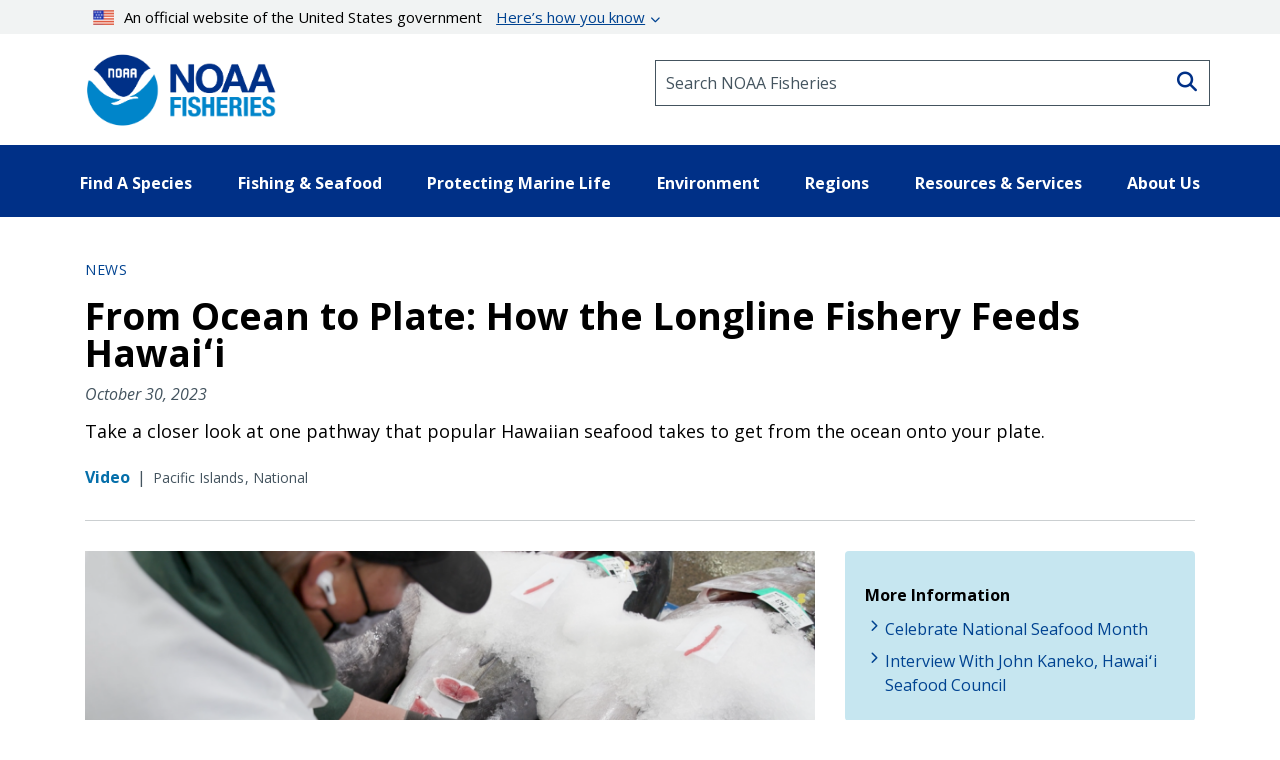

--- FILE ---
content_type: text/css
request_url: https://www.fisheries.noaa.gov/themes/custom/noaa_components/dest/style.css?t9c2hh
body_size: 68314
content:
@charset "UTF-8";
@import url("https://fonts.googleapis.com/css2?family=Open+Sans:ital,wght@0,300..800;1,300..800&display=swap");
/*! normalize.css v3.0.3 | MIT License | github.com/necolas/normalize.css */
html {
  font-family: sans-serif;
  -ms-text-size-adjust: 100%;
  -webkit-text-size-adjust: 100%;
}

body {
  margin: 0;
}

article,
aside,
details,
figcaption,
figure,
footer,
header,
hgroup,
main,
menu,
nav,
section,
summary {
  display: block;
}

audio,
canvas,
progress,
video {
  display: inline-block;
  vertical-align: baseline;
}

audio:not([controls]) {
  display: none;
  height: 0;
}

[hidden],
template {
  display: none;
}

a {
  background-color: transparent;
}

a:active,
a:hover {
  outline: 0;
}

abbr[title] {
  border-bottom: 1px dotted;
}

b,
strong {
  font-weight: bold;
}

dfn {
  font-style: italic;
}

h1 {
  font-size: 2em;
  margin: 0.67em 0;
}

mark {
  background: #ff0;
  color: #000;
}

small {
  font-size: 80%;
}

sub,
sup {
  font-size: 75%;
  line-height: 0;
  position: relative;
  vertical-align: baseline;
}

sup {
  top: -0.5em;
}

sub {
  bottom: -0.25em;
}

img {
  border: 0;
}

svg:not(:root) {
  overflow: hidden;
}

figure {
  margin: 1em 40px;
}

hr {
  box-sizing: content-box;
  height: 0;
}

pre {
  overflow: auto;
}

code,
kbd,
pre,
samp {
  font-family: monospace, monospace;
  font-size: 1em;
}

button,
input,
optgroup,
select,
textarea {
  color: inherit;
  font: inherit;
  margin: 0;
}

button {
  overflow: visible;
}

button,
select {
  text-transform: none;
}

button,
html input[type="button"],
input[type="reset"],
input[type="submit"] {
  -webkit-appearance: button;
  cursor: pointer;
}

button[disabled],
html input[disabled] {
  cursor: default;
}

button::-moz-focus-inner,
input::-moz-focus-inner {
  border: 0;
  padding: 0;
}

input {
  line-height: normal;
}

input[type="checkbox"],
input[type="radio"] {
  box-sizing: border-box;
  padding: 0;
}

input[type="number"]::-webkit-inner-spin-button,
input[type="number"]::-webkit-outer-spin-button {
  height: auto;
}

input[type="search"] {
  -webkit-appearance: textfield;
  box-sizing: content-box;
}

input[type="search"]::-webkit-search-cancel-button,
input[type="search"]::-webkit-search-decoration {
  -webkit-appearance: none;
}

fieldset {
  border: 1px solid #c0c0c0;
  margin: 0 2px;
  padding: 0.35em 0.625em 0.75em;
}

legend {
  border: 0;
  padding: 0;
}

textarea {
  overflow: auto;
}

optgroup {
  font-weight: bold;
}

table {
  border-collapse: collapse;
  border-spacing: 0;
}

td,
th {
  padding: 0;
}

@media print {
  .promo-banner,
  .site-header__top .input-search,
  .site-header__top .site-header__social,
  .site-header__main,
  .site-header__bottom,
  .site-header__menu,
  .content-header nav,
  .content-header--no-bottom-border nav,
  .content-header__footer,
  .hero__breadcrumb,
  .button--tag,
  .button--primary,
  .contact-card__footer,
  .subnav-tab__sidebar,
  .subnav-tab__extra-content,
  .sub-nav__footer-content,
  .addtoany_list,
  .brightcove,
  footer {
    display: none;
  }
  .subnav-tab__content {
    display: block;
  }
  .hero {
    color: #000000;
  }
  .hero__banner {
    -ms-flex-align: normal;
        align-items: normal;
    min-height: 0;
  }
  .hero__content {
    width: 100%;
  }
  .contact-card__header {
    padding: 0;
  }
  .contact-card__header-label {
    color: #000000;
  }
  .office-about__more-information,
  .office-about__our-location .aspect-ratio--three-by-two,
  .office-about__leadership .aspect-ratio--one-by-one {
    display: none;
  }
  .insight__content-wrapper {
    padding-top: 0;
  }
  .insight__card {
    margin: 0;
    padding: 0;
  }
  .insight__sidebar {
    display: none;
  }
  .office-contact__header-text nav,
  .office-contact__header-image {
    display: none;
  }
  .event__main--middle {
    display: none;
  }
  .longform__post-content,
  .longform__sidebar {
    display: none;
  }
  .management-plan__bottom {
    display: none;
  }
  .article__sidebar,
  .article__footer,
  .article__end {
    display: none;
  }
  .region__controls {
    display: none;
  }
  .resource__aside,
  .resource__bottom {
    display: none;
  }
  .species-help__image-container,
  .species-profile__related-species,
  .species-profile__view-content,
  .species-profile__sidebar,
  .species-profile #resources {
    display: none;
  }
  .species-profile #overview .species-profile__sidebar {
    display: block;
  }
  .topic-custom__controls {
    display: none;
  }
}

* {
  box-sizing: border-box;
}

*:before,
*:after {
  box-sizing: border-box;
}

html {
  font-size: 10px;
  -webkit-tap-highlight-color: rgba(0, 0, 0, 0);
}

body {
  font-family: "Helvetica Neue", Helvetica, Arial, sans-serif;
  font-size: 14px;
  line-height: 1.42857;
  color: #333333;
  background-color: #fff;
}

input,
button,
select,
textarea {
  font-family: inherit;
  font-size: inherit;
  line-height: inherit;
}

a {
  color: #337ab7;
  text-decoration: none;
}

a:hover, a:focus {
  color: #23527c;
  text-decoration: underline;
}

a:focus {
  outline: 5px auto -webkit-focus-ring-color;
  outline-offset: -2px;
}

figure {
  margin: 0;
}

img {
  vertical-align: middle;
}

.img-responsive {
  display: block;
  max-width: 100%;
  height: auto;
}

.img-rounded {
  border-radius: 6px;
}

.img-thumbnail {
  padding: 4px;
  line-height: 1.42857;
  background-color: #fff;
  border: 1px solid #ddd;
  border-radius: 4px;
  transition: all 0.2s ease-in-out;
  display: inline-block;
  max-width: 100%;
  height: auto;
}

.img-circle {
  border-radius: 50%;
}

hr {
  margin-top: 20px;
  margin-bottom: 20px;
  border: 0;
  border-top: 1px solid #eeeeee;
}

.sr-only {
  position: absolute;
  width: 1px;
  height: 1px;
  margin: -1px;
  padding: 0;
  overflow: hidden;
  clip: rect(0, 0, 0, 0);
  border: 0;
}

.sr-only-focusable:active, .sr-only-focusable:focus {
  position: static;
  width: auto;
  height: auto;
  margin: 0;
  overflow: visible;
  clip: auto;
}

[role="button"] {
  cursor: pointer;
}

h1, h2, h3, h4, h5, h6,
.h1, .h2, .h3, .h4, .h5, .h6 {
  font-family: inherit;
  font-weight: 500;
  line-height: 1.1;
  color: inherit;
}

h1 small,
h1 .small, h2 small,
h2 .small, h3 small,
h3 .small, h4 small,
h4 .small, h5 small,
h5 .small, h6 small,
h6 .small,
.h1 small,
.h1 .small, .h2 small,
.h2 .small, .h3 small,
.h3 .small, .h4 small,
.h4 .small, .h5 small,
.h5 .small, .h6 small,
.h6 .small {
  font-weight: normal;
  line-height: 1;
  color: #777777;
}

h1, .h1,
h2, .h2,
h3, .h3 {
  margin-top: 20px;
  margin-bottom: 10px;
}

h1 small,
h1 .small, .h1 small,
.h1 .small,
h2 small,
h2 .small, .h2 small,
.h2 .small,
h3 small,
h3 .small, .h3 small,
.h3 .small {
  font-size: 65%;
}

h4, .h4,
h5, .h5,
h6, .h6 {
  margin-top: 10px;
  margin-bottom: 10px;
}

h4 small,
h4 .small, .h4 small,
.h4 .small,
h5 small,
h5 .small, .h5 small,
.h5 .small,
h6 small,
h6 .small, .h6 small,
.h6 .small {
  font-size: 75%;
}

h1, .h1 {
  font-size: 36px;
}

h2, .h2 {
  font-size: 30px;
}

h3, .h3 {
  font-size: 24px;
}

h4, .h4 {
  font-size: 18px;
}

h5, .h5 {
  font-size: 14px;
}

h6, .h6 {
  font-size: 12px;
}

p {
  margin: 0 0 10px;
}

.lead {
  margin-bottom: 20px;
  font-size: 16px;
  font-weight: 300;
  line-height: 1.4;
}

@media (min-width: 768px) {
  .lead {
    font-size: 21px;
  }
}

small,
.small {
  font-size: 85%;
}

mark,
.mark {
  background-color: #fcf8e3;
  padding: .2em;
}

.text-left {
  text-align: left;
}

.text-right {
  text-align: right;
}

.text-center {
  text-align: center;
}

.text-justify {
  text-align: justify;
}

.text-nowrap {
  white-space: nowrap;
}

.text-lowercase {
  text-transform: lowercase;
}

.text-uppercase, .initialism {
  text-transform: uppercase;
}

.text-capitalize {
  text-transform: capitalize;
}

.text-muted {
  color: #777777;
}

.text-primary {
  color: #337ab7;
}

a.text-primary:hover,
a.text-primary:focus {
  color: #286090;
}

.text-success {
  color: #3c763d;
}

a.text-success:hover,
a.text-success:focus {
  color: #2b542c;
}

.text-info {
  color: #31708f;
}

a.text-info:hover,
a.text-info:focus {
  color: #245269;
}

.text-warning {
  color: #8a6d3b;
}

a.text-warning:hover,
a.text-warning:focus {
  color: #66512c;
}

.text-danger {
  color: #a94442;
}

a.text-danger:hover,
a.text-danger:focus {
  color: #843534;
}

.bg-primary {
  color: #fff;
}

.bg-primary {
  background-color: #337ab7;
}

a.bg-primary:hover,
a.bg-primary:focus {
  background-color: #286090;
}

.bg-success {
  background-color: #dff0d8;
}

a.bg-success:hover,
a.bg-success:focus {
  background-color: #c1e2b3;
}

.bg-info {
  background-color: #d9edf7;
}

a.bg-info:hover,
a.bg-info:focus {
  background-color: #afd9ee;
}

.bg-warning {
  background-color: #fcf8e3;
}

a.bg-warning:hover,
a.bg-warning:focus {
  background-color: #f7ecb5;
}

.bg-danger {
  background-color: #f2dede;
}

a.bg-danger:hover,
a.bg-danger:focus {
  background-color: #e4b9b9;
}

.page-header {
  padding-bottom: 9px;
  margin: 40px 0 20px;
  border-bottom: 1px solid #eeeeee;
}

ul,
ol {
  margin-top: 0;
  margin-bottom: 10px;
}

ul ul,
ul ol,
ol ul,
ol ol {
  margin-bottom: 0;
}

.list-unstyled {
  padding-left: 0;
  list-style: none;
}

.list-inline {
  padding-left: 0;
  list-style: none;
  margin-left: -5px;
}

.list-inline > li {
  display: inline-block;
  padding-left: 5px;
  padding-right: 5px;
}

dl {
  margin-top: 0;
  margin-bottom: 20px;
}

dt,
dd {
  line-height: 1.42857;
}

dt {
  font-weight: bold;
}

dd {
  margin-left: 0;
}

.dl-horizontal dd:before, .dl-horizontal dd:after {
  content: " ";
  display: table;
}

.dl-horizontal dd:after {
  clear: both;
}

@media (min-width: 768px) {
  .dl-horizontal dt {
    float: left;
    width: 160px;
    clear: left;
    text-align: right;
    overflow: hidden;
    text-overflow: ellipsis;
    white-space: nowrap;
  }
  .dl-horizontal dd {
    margin-left: 180px;
  }
}

abbr[title],
abbr[data-original-title] {
  cursor: help;
  border-bottom: 1px dotted #777777;
}

.initialism {
  font-size: 90%;
}

blockquote {
  padding: 10px 20px;
  margin: 0 0 20px;
  font-size: 17.5px;
  border-left: 5px solid #eeeeee;
}

blockquote p:last-child,
blockquote ul:last-child,
blockquote ol:last-child {
  margin-bottom: 0;
}

blockquote footer,
blockquote small,
blockquote .small {
  display: block;
  font-size: 80%;
  line-height: 1.42857;
  color: #777777;
}

blockquote footer:before,
blockquote small:before,
blockquote .small:before {
  content: '\2014 \00A0';
}

.blockquote-reverse,
blockquote.pull-right {
  padding-right: 15px;
  padding-left: 0;
  border-right: 5px solid #eeeeee;
  border-left: 0;
  text-align: right;
}

.blockquote-reverse footer:before,
.blockquote-reverse small:before,
.blockquote-reverse .small:before,
blockquote.pull-right footer:before,
blockquote.pull-right small:before,
blockquote.pull-right .small:before {
  content: '';
}

.blockquote-reverse footer:after,
.blockquote-reverse small:after,
.blockquote-reverse .small:after,
blockquote.pull-right footer:after,
blockquote.pull-right small:after,
blockquote.pull-right .small:after {
  content: '\00A0 \2014';
}

address {
  margin-bottom: 20px;
  font-style: normal;
  line-height: 1.42857;
}

code,
kbd,
pre,
samp {
  font-family: Menlo, Monaco, Consolas, "Courier New", monospace;
}

code {
  padding: 2px 4px;
  font-size: 90%;
  color: #c7254e;
  background-color: #f9f2f4;
  border-radius: 4px;
}

kbd {
  padding: 2px 4px;
  font-size: 90%;
  color: #fff;
  background-color: #333;
  border-radius: 3px;
  box-shadow: inset 0 -1px 0 rgba(0, 0, 0, 0.25);
}

kbd kbd {
  padding: 0;
  font-size: 100%;
  font-weight: bold;
  box-shadow: none;
}

pre {
  display: block;
  padding: 9.5px;
  margin: 0 0 10px;
  font-size: 13px;
  line-height: 1.42857;
  word-break: break-all;
  word-wrap: break-word;
  color: #333333;
  background-color: #f5f5f5;
  border: 1px solid #ccc;
  border-radius: 4px;
}

pre code {
  padding: 0;
  font-size: inherit;
  color: inherit;
  white-space: pre-wrap;
  background-color: transparent;
  border-radius: 0;
}

.pre-scrollable {
  max-height: 340px;
  overflow-y: scroll;
}

.container {
  margin-right: auto;
  margin-left: auto;
  padding-left: 15px;
  padding-right: 15px;
}

.container:before, .container:after {
  content: " ";
  display: table;
}

.container:after {
  clear: both;
}

@media (min-width: 768px) {
  .container {
    width: 750px;
  }
}

@media (min-width: 992px) {
  .container {
    width: 970px;
  }
}

@media (min-width: 1200px) {
  .container {
    width: 1170px;
  }
}

.container-fluid {
  margin-right: auto;
  margin-left: auto;
  padding-left: 15px;
  padding-right: 15px;
}

.container-fluid:before, .container-fluid:after {
  content: " ";
  display: table;
}

.container-fluid:after {
  clear: both;
}

.row {
  margin-left: -15px;
  margin-right: -15px;
}

.row:before, .row:after {
  content: " ";
  display: table;
}

.row:after {
  clear: both;
}

.col-xs-1, .col-sm-1, .col-md-1, .col-lg-1, .col-xs-2, .col-sm-2, .col-md-2, .col-lg-2, .col-xs-3, .col-sm-3, .col-md-3, .col-lg-3, .col-xs-4, .col-sm-4, .col-md-4, .col-lg-4, .col-xs-5, .col-sm-5, .col-md-5, .col-lg-5, .col-xs-6, .col-sm-6, .col-md-6, .col-lg-6, .col-xs-7, .col-sm-7, .col-md-7, .col-lg-7, .col-xs-8, .col-sm-8, .col-md-8, .col-lg-8, .col-xs-9, .col-sm-9, .col-md-9, .col-lg-9, .col-xs-10, .col-sm-10, .col-md-10, .col-lg-10, .col-xs-11, .col-sm-11, .col-md-11, .col-lg-11, .col-xs-12, .col-sm-12, .col-md-12, .col-lg-12 {
  position: relative;
  min-height: 1px;
  padding-left: 15px;
  padding-right: 15px;
}

.col-xs-1, .col-xs-2, .col-xs-3, .col-xs-4, .col-xs-5, .col-xs-6, .col-xs-7, .col-xs-8, .col-xs-9, .col-xs-10, .col-xs-11, .col-xs-12 {
  float: left;
}

.col-xs-1 {
  width: 8.33333%;
}

.col-xs-2 {
  width: 16.66667%;
}

.col-xs-3 {
  width: 25%;
}

.col-xs-4 {
  width: 33.33333%;
}

.col-xs-5 {
  width: 41.66667%;
}

.col-xs-6 {
  width: 50%;
}

.col-xs-7 {
  width: 58.33333%;
}

.col-xs-8 {
  width: 66.66667%;
}

.col-xs-9 {
  width: 75%;
}

.col-xs-10 {
  width: 83.33333%;
}

.col-xs-11 {
  width: 91.66667%;
}

.col-xs-12 {
  width: 100%;
}

.col-xs-pull-0 {
  right: auto;
}

.col-xs-pull-1 {
  right: 8.33333%;
}

.col-xs-pull-2 {
  right: 16.66667%;
}

.col-xs-pull-3 {
  right: 25%;
}

.col-xs-pull-4 {
  right: 33.33333%;
}

.col-xs-pull-5 {
  right: 41.66667%;
}

.col-xs-pull-6 {
  right: 50%;
}

.col-xs-pull-7 {
  right: 58.33333%;
}

.col-xs-pull-8 {
  right: 66.66667%;
}

.col-xs-pull-9 {
  right: 75%;
}

.col-xs-pull-10 {
  right: 83.33333%;
}

.col-xs-pull-11 {
  right: 91.66667%;
}

.col-xs-pull-12 {
  right: 100%;
}

.col-xs-push-0 {
  left: auto;
}

.col-xs-push-1 {
  left: 8.33333%;
}

.col-xs-push-2 {
  left: 16.66667%;
}

.col-xs-push-3 {
  left: 25%;
}

.col-xs-push-4 {
  left: 33.33333%;
}

.col-xs-push-5 {
  left: 41.66667%;
}

.col-xs-push-6 {
  left: 50%;
}

.col-xs-push-7 {
  left: 58.33333%;
}

.col-xs-push-8 {
  left: 66.66667%;
}

.col-xs-push-9 {
  left: 75%;
}

.col-xs-push-10 {
  left: 83.33333%;
}

.col-xs-push-11 {
  left: 91.66667%;
}

.col-xs-push-12 {
  left: 100%;
}

.col-xs-offset-0 {
  margin-left: 0%;
}

.col-xs-offset-1 {
  margin-left: 8.33333%;
}

.col-xs-offset-2 {
  margin-left: 16.66667%;
}

.col-xs-offset-3 {
  margin-left: 25%;
}

.col-xs-offset-4 {
  margin-left: 33.33333%;
}

.col-xs-offset-5 {
  margin-left: 41.66667%;
}

.col-xs-offset-6 {
  margin-left: 50%;
}

.col-xs-offset-7 {
  margin-left: 58.33333%;
}

.col-xs-offset-8 {
  margin-left: 66.66667%;
}

.col-xs-offset-9 {
  margin-left: 75%;
}

.col-xs-offset-10 {
  margin-left: 83.33333%;
}

.col-xs-offset-11 {
  margin-left: 91.66667%;
}

.col-xs-offset-12 {
  margin-left: 100%;
}

@media (min-width: 768px) {
  .col-sm-1, .col-sm-2, .col-sm-3, .col-sm-4, .col-sm-5, .col-sm-6, .col-sm-7, .col-sm-8, .col-sm-9, .col-sm-10, .col-sm-11, .col-sm-12 {
    float: left;
  }
  .col-sm-1 {
    width: 8.33333%;
  }
  .col-sm-2 {
    width: 16.66667%;
  }
  .col-sm-3 {
    width: 25%;
  }
  .col-sm-4 {
    width: 33.33333%;
  }
  .col-sm-5 {
    width: 41.66667%;
  }
  .col-sm-6 {
    width: 50%;
  }
  .col-sm-7 {
    width: 58.33333%;
  }
  .col-sm-8 {
    width: 66.66667%;
  }
  .col-sm-9 {
    width: 75%;
  }
  .col-sm-10 {
    width: 83.33333%;
  }
  .col-sm-11 {
    width: 91.66667%;
  }
  .col-sm-12 {
    width: 100%;
  }
  .col-sm-pull-0 {
    right: auto;
  }
  .col-sm-pull-1 {
    right: 8.33333%;
  }
  .col-sm-pull-2 {
    right: 16.66667%;
  }
  .col-sm-pull-3 {
    right: 25%;
  }
  .col-sm-pull-4 {
    right: 33.33333%;
  }
  .col-sm-pull-5 {
    right: 41.66667%;
  }
  .col-sm-pull-6 {
    right: 50%;
  }
  .col-sm-pull-7 {
    right: 58.33333%;
  }
  .col-sm-pull-8 {
    right: 66.66667%;
  }
  .col-sm-pull-9 {
    right: 75%;
  }
  .col-sm-pull-10 {
    right: 83.33333%;
  }
  .col-sm-pull-11 {
    right: 91.66667%;
  }
  .col-sm-pull-12 {
    right: 100%;
  }
  .col-sm-push-0 {
    left: auto;
  }
  .col-sm-push-1 {
    left: 8.33333%;
  }
  .col-sm-push-2 {
    left: 16.66667%;
  }
  .col-sm-push-3 {
    left: 25%;
  }
  .col-sm-push-4 {
    left: 33.33333%;
  }
  .col-sm-push-5 {
    left: 41.66667%;
  }
  .col-sm-push-6 {
    left: 50%;
  }
  .col-sm-push-7 {
    left: 58.33333%;
  }
  .col-sm-push-8 {
    left: 66.66667%;
  }
  .col-sm-push-9 {
    left: 75%;
  }
  .col-sm-push-10 {
    left: 83.33333%;
  }
  .col-sm-push-11 {
    left: 91.66667%;
  }
  .col-sm-push-12 {
    left: 100%;
  }
  .col-sm-offset-0 {
    margin-left: 0%;
  }
  .col-sm-offset-1 {
    margin-left: 8.33333%;
  }
  .col-sm-offset-2 {
    margin-left: 16.66667%;
  }
  .col-sm-offset-3 {
    margin-left: 25%;
  }
  .col-sm-offset-4 {
    margin-left: 33.33333%;
  }
  .col-sm-offset-5 {
    margin-left: 41.66667%;
  }
  .col-sm-offset-6 {
    margin-left: 50%;
  }
  .col-sm-offset-7 {
    margin-left: 58.33333%;
  }
  .col-sm-offset-8 {
    margin-left: 66.66667%;
  }
  .col-sm-offset-9 {
    margin-left: 75%;
  }
  .col-sm-offset-10 {
    margin-left: 83.33333%;
  }
  .col-sm-offset-11 {
    margin-left: 91.66667%;
  }
  .col-sm-offset-12 {
    margin-left: 100%;
  }
}

@media (min-width: 992px) {
  .col-md-1, .col-md-2, .col-md-3, .col-md-4, .col-md-5, .col-md-6, .col-md-7, .col-md-8, .col-md-9, .col-md-10, .col-md-11, .col-md-12 {
    float: left;
  }
  .col-md-1 {
    width: 8.33333%;
  }
  .col-md-2 {
    width: 16.66667%;
  }
  .col-md-3 {
    width: 25%;
  }
  .col-md-4 {
    width: 33.33333%;
  }
  .col-md-5 {
    width: 41.66667%;
  }
  .col-md-6 {
    width: 50%;
  }
  .col-md-7 {
    width: 58.33333%;
  }
  .col-md-8 {
    width: 66.66667%;
  }
  .col-md-9 {
    width: 75%;
  }
  .col-md-10 {
    width: 83.33333%;
  }
  .col-md-11 {
    width: 91.66667%;
  }
  .col-md-12 {
    width: 100%;
  }
  .col-md-pull-0 {
    right: auto;
  }
  .col-md-pull-1 {
    right: 8.33333%;
  }
  .col-md-pull-2 {
    right: 16.66667%;
  }
  .col-md-pull-3 {
    right: 25%;
  }
  .col-md-pull-4 {
    right: 33.33333%;
  }
  .col-md-pull-5 {
    right: 41.66667%;
  }
  .col-md-pull-6 {
    right: 50%;
  }
  .col-md-pull-7 {
    right: 58.33333%;
  }
  .col-md-pull-8 {
    right: 66.66667%;
  }
  .col-md-pull-9 {
    right: 75%;
  }
  .col-md-pull-10 {
    right: 83.33333%;
  }
  .col-md-pull-11 {
    right: 91.66667%;
  }
  .col-md-pull-12 {
    right: 100%;
  }
  .col-md-push-0 {
    left: auto;
  }
  .col-md-push-1 {
    left: 8.33333%;
  }
  .col-md-push-2 {
    left: 16.66667%;
  }
  .col-md-push-3 {
    left: 25%;
  }
  .col-md-push-4 {
    left: 33.33333%;
  }
  .col-md-push-5 {
    left: 41.66667%;
  }
  .col-md-push-6 {
    left: 50%;
  }
  .col-md-push-7 {
    left: 58.33333%;
  }
  .col-md-push-8 {
    left: 66.66667%;
  }
  .col-md-push-9 {
    left: 75%;
  }
  .col-md-push-10 {
    left: 83.33333%;
  }
  .col-md-push-11 {
    left: 91.66667%;
  }
  .col-md-push-12 {
    left: 100%;
  }
  .col-md-offset-0 {
    margin-left: 0%;
  }
  .col-md-offset-1 {
    margin-left: 8.33333%;
  }
  .col-md-offset-2 {
    margin-left: 16.66667%;
  }
  .col-md-offset-3 {
    margin-left: 25%;
  }
  .col-md-offset-4 {
    margin-left: 33.33333%;
  }
  .col-md-offset-5 {
    margin-left: 41.66667%;
  }
  .col-md-offset-6 {
    margin-left: 50%;
  }
  .col-md-offset-7 {
    margin-left: 58.33333%;
  }
  .col-md-offset-8 {
    margin-left: 66.66667%;
  }
  .col-md-offset-9 {
    margin-left: 75%;
  }
  .col-md-offset-10 {
    margin-left: 83.33333%;
  }
  .col-md-offset-11 {
    margin-left: 91.66667%;
  }
  .col-md-offset-12 {
    margin-left: 100%;
  }
}

@media (min-width: 1200px) {
  .col-lg-1, .col-lg-2, .col-lg-3, .col-lg-4, .col-lg-5, .col-lg-6, .col-lg-7, .col-lg-8, .col-lg-9, .col-lg-10, .col-lg-11, .col-lg-12 {
    float: left;
  }
  .col-lg-1 {
    width: 8.33333%;
  }
  .col-lg-2 {
    width: 16.66667%;
  }
  .col-lg-3 {
    width: 25%;
  }
  .col-lg-4 {
    width: 33.33333%;
  }
  .col-lg-5 {
    width: 41.66667%;
  }
  .col-lg-6 {
    width: 50%;
  }
  .col-lg-7 {
    width: 58.33333%;
  }
  .col-lg-8 {
    width: 66.66667%;
  }
  .col-lg-9 {
    width: 75%;
  }
  .col-lg-10 {
    width: 83.33333%;
  }
  .col-lg-11 {
    width: 91.66667%;
  }
  .col-lg-12 {
    width: 100%;
  }
  .col-lg-pull-0 {
    right: auto;
  }
  .col-lg-pull-1 {
    right: 8.33333%;
  }
  .col-lg-pull-2 {
    right: 16.66667%;
  }
  .col-lg-pull-3 {
    right: 25%;
  }
  .col-lg-pull-4 {
    right: 33.33333%;
  }
  .col-lg-pull-5 {
    right: 41.66667%;
  }
  .col-lg-pull-6 {
    right: 50%;
  }
  .col-lg-pull-7 {
    right: 58.33333%;
  }
  .col-lg-pull-8 {
    right: 66.66667%;
  }
  .col-lg-pull-9 {
    right: 75%;
  }
  .col-lg-pull-10 {
    right: 83.33333%;
  }
  .col-lg-pull-11 {
    right: 91.66667%;
  }
  .col-lg-pull-12 {
    right: 100%;
  }
  .col-lg-push-0 {
    left: auto;
  }
  .col-lg-push-1 {
    left: 8.33333%;
  }
  .col-lg-push-2 {
    left: 16.66667%;
  }
  .col-lg-push-3 {
    left: 25%;
  }
  .col-lg-push-4 {
    left: 33.33333%;
  }
  .col-lg-push-5 {
    left: 41.66667%;
  }
  .col-lg-push-6 {
    left: 50%;
  }
  .col-lg-push-7 {
    left: 58.33333%;
  }
  .col-lg-push-8 {
    left: 66.66667%;
  }
  .col-lg-push-9 {
    left: 75%;
  }
  .col-lg-push-10 {
    left: 83.33333%;
  }
  .col-lg-push-11 {
    left: 91.66667%;
  }
  .col-lg-push-12 {
    left: 100%;
  }
  .col-lg-offset-0 {
    margin-left: 0%;
  }
  .col-lg-offset-1 {
    margin-left: 8.33333%;
  }
  .col-lg-offset-2 {
    margin-left: 16.66667%;
  }
  .col-lg-offset-3 {
    margin-left: 25%;
  }
  .col-lg-offset-4 {
    margin-left: 33.33333%;
  }
  .col-lg-offset-5 {
    margin-left: 41.66667%;
  }
  .col-lg-offset-6 {
    margin-left: 50%;
  }
  .col-lg-offset-7 {
    margin-left: 58.33333%;
  }
  .col-lg-offset-8 {
    margin-left: 66.66667%;
  }
  .col-lg-offset-9 {
    margin-left: 75%;
  }
  .col-lg-offset-10 {
    margin-left: 83.33333%;
  }
  .col-lg-offset-11 {
    margin-left: 91.66667%;
  }
  .col-lg-offset-12 {
    margin-left: 100%;
  }
}

table {
  background-color: transparent;
}

caption {
  padding-top: 8px;
  padding-bottom: 8px;
  color: #777777;
  text-align: left;
}

th {
  text-align: left;
}

.table {
  width: 100%;
  max-width: 100%;
  margin-bottom: 20px;
}

.table > thead > tr > th,
.table > thead > tr > td,
.table > tbody > tr > th,
.table > tbody > tr > td,
.table > tfoot > tr > th,
.table > tfoot > tr > td {
  padding: 8px;
  line-height: 1.42857;
  vertical-align: top;
  border-top: 1px solid #ddd;
}

.table > thead > tr > th {
  vertical-align: bottom;
  border-bottom: 2px solid #ddd;
}

.table > caption + thead > tr:first-child > th,
.table > caption + thead > tr:first-child > td,
.table > colgroup + thead > tr:first-child > th,
.table > colgroup + thead > tr:first-child > td,
.table > thead:first-child > tr:first-child > th,
.table > thead:first-child > tr:first-child > td {
  border-top: 0;
}

.table > tbody + tbody {
  border-top: 2px solid #ddd;
}

.table .table {
  background-color: #fff;
}

.table-condensed > thead > tr > th,
.table-condensed > thead > tr > td,
.table-condensed > tbody > tr > th,
.table-condensed > tbody > tr > td,
.table-condensed > tfoot > tr > th,
.table-condensed > tfoot > tr > td {
  padding: 5px;
}

.table-bordered {
  border: 1px solid #ddd;
}

.table-bordered > thead > tr > th,
.table-bordered > thead > tr > td,
.table-bordered > tbody > tr > th,
.table-bordered > tbody > tr > td,
.table-bordered > tfoot > tr > th,
.table-bordered > tfoot > tr > td {
  border: 1px solid #ddd;
}

.table-bordered > thead > tr > th,
.table-bordered > thead > tr > td {
  border-bottom-width: 2px;
}

.table-striped > tbody > tr:nth-of-type(odd) {
  background-color: #f9f9f9;
}

.table-hover > tbody > tr:hover {
  background-color: #f5f5f5;
}

table col[class*="col-"] {
  position: static;
  float: none;
  display: table-column;
}

table td[class*="col-"],
table th[class*="col-"] {
  position: static;
  float: none;
  display: table-cell;
}

.table > thead > tr > td.active,
.table > thead > tr > th.active,
.table > thead > tr.active > td,
.table > thead > tr.active > th,
.table > tbody > tr > td.active,
.table > tbody > tr > th.active,
.table > tbody > tr.active > td,
.table > tbody > tr.active > th,
.table > tfoot > tr > td.active,
.table > tfoot > tr > th.active,
.table > tfoot > tr.active > td,
.table > tfoot > tr.active > th {
  background-color: #f5f5f5;
}

.table-hover > tbody > tr > td.active:hover,
.table-hover > tbody > tr > th.active:hover,
.table-hover > tbody > tr.active:hover > td,
.table-hover > tbody > tr:hover > .active,
.table-hover > tbody > tr.active:hover > th {
  background-color: #e8e8e8;
}

.table > thead > tr > td.success,
.table > thead > tr > th.success,
.table > thead > tr.success > td,
.table > thead > tr.success > th,
.table > tbody > tr > td.success,
.table > tbody > tr > th.success,
.table > tbody > tr.success > td,
.table > tbody > tr.success > th,
.table > tfoot > tr > td.success,
.table > tfoot > tr > th.success,
.table > tfoot > tr.success > td,
.table > tfoot > tr.success > th {
  background-color: #dff0d8;
}

.table-hover > tbody > tr > td.success:hover,
.table-hover > tbody > tr > th.success:hover,
.table-hover > tbody > tr.success:hover > td,
.table-hover > tbody > tr:hover > .success,
.table-hover > tbody > tr.success:hover > th {
  background-color: #d0e9c6;
}

.table > thead > tr > td.info,
.table > thead > tr > th.info,
.table > thead > tr.info > td,
.table > thead > tr.info > th,
.table > tbody > tr > td.info,
.table > tbody > tr > th.info,
.table > tbody > tr.info > td,
.table > tbody > tr.info > th,
.table > tfoot > tr > td.info,
.table > tfoot > tr > th.info,
.table > tfoot > tr.info > td,
.table > tfoot > tr.info > th {
  background-color: #d9edf7;
}

.table-hover > tbody > tr > td.info:hover,
.table-hover > tbody > tr > th.info:hover,
.table-hover > tbody > tr.info:hover > td,
.table-hover > tbody > tr:hover > .info,
.table-hover > tbody > tr.info:hover > th {
  background-color: #c4e3f3;
}

.table > thead > tr > td.warning,
.table > thead > tr > th.warning,
.table > thead > tr.warning > td,
.table > thead > tr.warning > th,
.table > tbody > tr > td.warning,
.table > tbody > tr > th.warning,
.table > tbody > tr.warning > td,
.table > tbody > tr.warning > th,
.table > tfoot > tr > td.warning,
.table > tfoot > tr > th.warning,
.table > tfoot > tr.warning > td,
.table > tfoot > tr.warning > th {
  background-color: #fcf8e3;
}

.table-hover > tbody > tr > td.warning:hover,
.table-hover > tbody > tr > th.warning:hover,
.table-hover > tbody > tr.warning:hover > td,
.table-hover > tbody > tr:hover > .warning,
.table-hover > tbody > tr.warning:hover > th {
  background-color: #faf2cc;
}

.table > thead > tr > td.danger,
.table > thead > tr > th.danger,
.table > thead > tr.danger > td,
.table > thead > tr.danger > th,
.table > tbody > tr > td.danger,
.table > tbody > tr > th.danger,
.table > tbody > tr.danger > td,
.table > tbody > tr.danger > th,
.table > tfoot > tr > td.danger,
.table > tfoot > tr > th.danger,
.table > tfoot > tr.danger > td,
.table > tfoot > tr.danger > th {
  background-color: #f2dede;
}

.table-hover > tbody > tr > td.danger:hover,
.table-hover > tbody > tr > th.danger:hover,
.table-hover > tbody > tr.danger:hover > td,
.table-hover > tbody > tr:hover > .danger,
.table-hover > tbody > tr.danger:hover > th {
  background-color: #ebcccc;
}

.table-responsive {
  overflow-x: auto;
  min-height: 0.01%;
}

@media screen and (max-width: 767px) {
  .table-responsive {
    width: 100%;
    margin-bottom: 15px;
    overflow-y: hidden;
    -ms-overflow-style: -ms-autohiding-scrollbar;
    border: 1px solid #ddd;
  }
  .table-responsive > .table {
    margin-bottom: 0;
  }
  .table-responsive > .table > thead > tr > th,
  .table-responsive > .table > thead > tr > td,
  .table-responsive > .table > tbody > tr > th,
  .table-responsive > .table > tbody > tr > td,
  .table-responsive > .table > tfoot > tr > th,
  .table-responsive > .table > tfoot > tr > td {
    white-space: nowrap;
  }
  .table-responsive > .table-bordered {
    border: 0;
  }
  .table-responsive > .table-bordered > thead > tr > th:first-child,
  .table-responsive > .table-bordered > thead > tr > td:first-child,
  .table-responsive > .table-bordered > tbody > tr > th:first-child,
  .table-responsive > .table-bordered > tbody > tr > td:first-child,
  .table-responsive > .table-bordered > tfoot > tr > th:first-child,
  .table-responsive > .table-bordered > tfoot > tr > td:first-child {
    border-left: 0;
  }
  .table-responsive > .table-bordered > thead > tr > th:last-child,
  .table-responsive > .table-bordered > thead > tr > td:last-child,
  .table-responsive > .table-bordered > tbody > tr > th:last-child,
  .table-responsive > .table-bordered > tbody > tr > td:last-child,
  .table-responsive > .table-bordered > tfoot > tr > th:last-child,
  .table-responsive > .table-bordered > tfoot > tr > td:last-child {
    border-right: 0;
  }
  .table-responsive > .table-bordered > tbody > tr:last-child > th,
  .table-responsive > .table-bordered > tbody > tr:last-child > td,
  .table-responsive > .table-bordered > tfoot > tr:last-child > th,
  .table-responsive > .table-bordered > tfoot > tr:last-child > td {
    border-bottom: 0;
  }
}

.btn {
  display: inline-block;
  margin-bottom: 0;
  font-weight: normal;
  text-align: center;
  vertical-align: middle;
  -ms-touch-action: manipulation;
      touch-action: manipulation;
  cursor: pointer;
  background-image: none;
  border: 1px solid transparent;
  white-space: nowrap;
  padding: 6px 12px;
  font-size: 14px;
  line-height: 1.42857;
  border-radius: 4px;
  -webkit-user-select: none;
  -ms-user-select: none;
  user-select: none;
}

.btn:focus, .btn.focus, .btn:active:focus, .btn:active.focus, .btn.active:focus, .btn.active.focus {
  outline: 5px auto -webkit-focus-ring-color;
  outline-offset: -2px;
}

.btn:hover, .btn:focus, .btn.focus {
  color: #333;
  text-decoration: none;
}

.btn:active, .btn.active {
  outline: 0;
  background-image: none;
  box-shadow: inset 0 3px 5px rgba(0, 0, 0, 0.125);
}

.btn.disabled, .btn[disabled],
fieldset[disabled] .btn {
  cursor: not-allowed;
  opacity: 0.65;
  filter: alpha(opacity=65);
  box-shadow: none;
}

a.btn.disabled,
fieldset[disabled] a.btn {
  pointer-events: none;
}

.btn-default {
  color: #333;
  background-color: #fff;
  border-color: #ccc;
}

.btn-default:focus, .btn-default.focus {
  color: #333;
  background-color: #e6e6e6;
  border-color: #8c8c8c;
}

.btn-default:hover {
  color: #333;
  background-color: #e6e6e6;
  border-color: #adadad;
}

.btn-default:active, .btn-default.active,
.open > .btn-default.dropdown-toggle {
  color: #333;
  background-color: #e6e6e6;
  border-color: #adadad;
}

.btn-default:active:hover, .btn-default:active:focus, .btn-default:active.focus, .btn-default.active:hover, .btn-default.active:focus, .btn-default.active.focus,
.open > .btn-default.dropdown-toggle:hover,
.open > .btn-default.dropdown-toggle:focus,
.open > .btn-default.dropdown-toggle.focus {
  color: #333;
  background-color: #d4d4d4;
  border-color: #8c8c8c;
}

.btn-default:active, .btn-default.active,
.open > .btn-default.dropdown-toggle {
  background-image: none;
}

.btn-default.disabled:hover, .btn-default.disabled:focus, .btn-default.disabled.focus, .btn-default[disabled]:hover, .btn-default[disabled]:focus, .btn-default[disabled].focus,
fieldset[disabled] .btn-default:hover,
fieldset[disabled] .btn-default:focus,
fieldset[disabled] .btn-default.focus {
  background-color: #fff;
  border-color: #ccc;
}

.btn-default .badge {
  color: #fff;
  background-color: #333;
}

.btn-primary {
  color: #fff;
  background-color: #337ab7;
  border-color: #2e6da4;
}

.btn-primary:focus, .btn-primary.focus {
  color: #fff;
  background-color: #286090;
  border-color: #122b40;
}

.btn-primary:hover {
  color: #fff;
  background-color: #286090;
  border-color: #204d74;
}

.btn-primary:active, .btn-primary.active,
.open > .btn-primary.dropdown-toggle {
  color: #fff;
  background-color: #286090;
  border-color: #204d74;
}

.btn-primary:active:hover, .btn-primary:active:focus, .btn-primary:active.focus, .btn-primary.active:hover, .btn-primary.active:focus, .btn-primary.active.focus,
.open > .btn-primary.dropdown-toggle:hover,
.open > .btn-primary.dropdown-toggle:focus,
.open > .btn-primary.dropdown-toggle.focus {
  color: #fff;
  background-color: #204d74;
  border-color: #122b40;
}

.btn-primary:active, .btn-primary.active,
.open > .btn-primary.dropdown-toggle {
  background-image: none;
}

.btn-primary.disabled:hover, .btn-primary.disabled:focus, .btn-primary.disabled.focus, .btn-primary[disabled]:hover, .btn-primary[disabled]:focus, .btn-primary[disabled].focus,
fieldset[disabled] .btn-primary:hover,
fieldset[disabled] .btn-primary:focus,
fieldset[disabled] .btn-primary.focus {
  background-color: #337ab7;
  border-color: #2e6da4;
}

.btn-primary .badge {
  color: #337ab7;
  background-color: #fff;
}

.btn-success {
  color: #fff;
  background-color: #5cb85c;
  border-color: #4cae4c;
}

.btn-success:focus, .btn-success.focus {
  color: #fff;
  background-color: #449d44;
  border-color: #255625;
}

.btn-success:hover {
  color: #fff;
  background-color: #449d44;
  border-color: #398439;
}

.btn-success:active, .btn-success.active,
.open > .btn-success.dropdown-toggle {
  color: #fff;
  background-color: #449d44;
  border-color: #398439;
}

.btn-success:active:hover, .btn-success:active:focus, .btn-success:active.focus, .btn-success.active:hover, .btn-success.active:focus, .btn-success.active.focus,
.open > .btn-success.dropdown-toggle:hover,
.open > .btn-success.dropdown-toggle:focus,
.open > .btn-success.dropdown-toggle.focus {
  color: #fff;
  background-color: #398439;
  border-color: #255625;
}

.btn-success:active, .btn-success.active,
.open > .btn-success.dropdown-toggle {
  background-image: none;
}

.btn-success.disabled:hover, .btn-success.disabled:focus, .btn-success.disabled.focus, .btn-success[disabled]:hover, .btn-success[disabled]:focus, .btn-success[disabled].focus,
fieldset[disabled] .btn-success:hover,
fieldset[disabled] .btn-success:focus,
fieldset[disabled] .btn-success.focus {
  background-color: #5cb85c;
  border-color: #4cae4c;
}

.btn-success .badge {
  color: #5cb85c;
  background-color: #fff;
}

.btn-info {
  color: #fff;
  background-color: #5bc0de;
  border-color: #46b8da;
}

.btn-info:focus, .btn-info.focus {
  color: #fff;
  background-color: #31b0d5;
  border-color: #1b6d85;
}

.btn-info:hover {
  color: #fff;
  background-color: #31b0d5;
  border-color: #269abc;
}

.btn-info:active, .btn-info.active,
.open > .btn-info.dropdown-toggle {
  color: #fff;
  background-color: #31b0d5;
  border-color: #269abc;
}

.btn-info:active:hover, .btn-info:active:focus, .btn-info:active.focus, .btn-info.active:hover, .btn-info.active:focus, .btn-info.active.focus,
.open > .btn-info.dropdown-toggle:hover,
.open > .btn-info.dropdown-toggle:focus,
.open > .btn-info.dropdown-toggle.focus {
  color: #fff;
  background-color: #269abc;
  border-color: #1b6d85;
}

.btn-info:active, .btn-info.active,
.open > .btn-info.dropdown-toggle {
  background-image: none;
}

.btn-info.disabled:hover, .btn-info.disabled:focus, .btn-info.disabled.focus, .btn-info[disabled]:hover, .btn-info[disabled]:focus, .btn-info[disabled].focus,
fieldset[disabled] .btn-info:hover,
fieldset[disabled] .btn-info:focus,
fieldset[disabled] .btn-info.focus {
  background-color: #5bc0de;
  border-color: #46b8da;
}

.btn-info .badge {
  color: #5bc0de;
  background-color: #fff;
}

.btn-warning {
  color: #fff;
  background-color: #f0ad4e;
  border-color: #eea236;
}

.btn-warning:focus, .btn-warning.focus {
  color: #fff;
  background-color: #ec971f;
  border-color: #985f0d;
}

.btn-warning:hover {
  color: #fff;
  background-color: #ec971f;
  border-color: #d58512;
}

.btn-warning:active, .btn-warning.active,
.open > .btn-warning.dropdown-toggle {
  color: #fff;
  background-color: #ec971f;
  border-color: #d58512;
}

.btn-warning:active:hover, .btn-warning:active:focus, .btn-warning:active.focus, .btn-warning.active:hover, .btn-warning.active:focus, .btn-warning.active.focus,
.open > .btn-warning.dropdown-toggle:hover,
.open > .btn-warning.dropdown-toggle:focus,
.open > .btn-warning.dropdown-toggle.focus {
  color: #fff;
  background-color: #d58512;
  border-color: #985f0d;
}

.btn-warning:active, .btn-warning.active,
.open > .btn-warning.dropdown-toggle {
  background-image: none;
}

.btn-warning.disabled:hover, .btn-warning.disabled:focus, .btn-warning.disabled.focus, .btn-warning[disabled]:hover, .btn-warning[disabled]:focus, .btn-warning[disabled].focus,
fieldset[disabled] .btn-warning:hover,
fieldset[disabled] .btn-warning:focus,
fieldset[disabled] .btn-warning.focus {
  background-color: #f0ad4e;
  border-color: #eea236;
}

.btn-warning .badge {
  color: #f0ad4e;
  background-color: #fff;
}

.btn-danger {
  color: #fff;
  background-color: #d9534f;
  border-color: #d43f3a;
}

.btn-danger:focus, .btn-danger.focus {
  color: #fff;
  background-color: #c9302c;
  border-color: #761c19;
}

.btn-danger:hover {
  color: #fff;
  background-color: #c9302c;
  border-color: #ac2925;
}

.btn-danger:active, .btn-danger.active,
.open > .btn-danger.dropdown-toggle {
  color: #fff;
  background-color: #c9302c;
  border-color: #ac2925;
}

.btn-danger:active:hover, .btn-danger:active:focus, .btn-danger:active.focus, .btn-danger.active:hover, .btn-danger.active:focus, .btn-danger.active.focus,
.open > .btn-danger.dropdown-toggle:hover,
.open > .btn-danger.dropdown-toggle:focus,
.open > .btn-danger.dropdown-toggle.focus {
  color: #fff;
  background-color: #ac2925;
  border-color: #761c19;
}

.btn-danger:active, .btn-danger.active,
.open > .btn-danger.dropdown-toggle {
  background-image: none;
}

.btn-danger.disabled:hover, .btn-danger.disabled:focus, .btn-danger.disabled.focus, .btn-danger[disabled]:hover, .btn-danger[disabled]:focus, .btn-danger[disabled].focus,
fieldset[disabled] .btn-danger:hover,
fieldset[disabled] .btn-danger:focus,
fieldset[disabled] .btn-danger.focus {
  background-color: #d9534f;
  border-color: #d43f3a;
}

.btn-danger .badge {
  color: #d9534f;
  background-color: #fff;
}

.btn-link {
  color: #337ab7;
  font-weight: normal;
  border-radius: 0;
}

.btn-link, .btn-link:active, .btn-link.active, .btn-link[disabled],
fieldset[disabled] .btn-link {
  background-color: transparent;
  box-shadow: none;
}

.btn-link, .btn-link:hover, .btn-link:focus, .btn-link:active {
  border-color: transparent;
}

.btn-link:hover, .btn-link:focus {
  color: #23527c;
  text-decoration: underline;
  background-color: transparent;
}

.btn-link[disabled]:hover, .btn-link[disabled]:focus,
fieldset[disabled] .btn-link:hover,
fieldset[disabled] .btn-link:focus {
  color: #777777;
  text-decoration: none;
}

.btn-lg {
  padding: 10px 16px;
  font-size: 18px;
  line-height: 1.33333;
  border-radius: 6px;
}

.btn-sm {
  padding: 5px 10px;
  font-size: 12px;
  line-height: 1.5;
  border-radius: 3px;
}

.btn-xs {
  padding: 1px 5px;
  font-size: 12px;
  line-height: 1.5;
  border-radius: 3px;
}

.btn-block {
  display: block;
  width: 100%;
}

.btn-block + .btn-block {
  margin-top: 5px;
}

input[type="submit"].btn-block,
input[type="reset"].btn-block,
input[type="button"].btn-block {
  width: 100%;
}

.fade {
  opacity: 0;
  transition: opacity 0.15s linear;
}

.fade.in {
  opacity: 1;
}

.collapse {
  display: none;
}

.collapse.in {
  display: block;
}

tr.collapse.in {
  display: table-row;
}

tbody.collapse.in {
  display: table-row-group;
}

.collapsing {
  position: relative;
  height: 0;
  overflow: hidden;
  transition-property: height, visibility;
  transition-duration: 0.35s;
  transition-timing-function: ease;
}

.modal-open {
  overflow: hidden;
}

.modal {
  display: none;
  overflow: hidden;
  position: fixed;
  top: 0;
  right: 0;
  bottom: 0;
  left: 0;
  z-index: 1050;
  -webkit-overflow-scrolling: touch;
  outline: 0;
}

.modal.fade .modal-dialog {
  transform: translate(0, -25%);
  transition: transform 0.3s ease-out;
}

.modal.in .modal-dialog {
  transform: translate(0, 0);
}

.modal-open .modal {
  overflow-x: hidden;
  overflow-y: auto;
}

.modal-dialog {
  position: relative;
  width: auto;
  margin: 10px;
}

.modal-content {
  position: relative;
  background-color: #fff;
  border: 1px solid #999;
  border: 1px solid rgba(0, 0, 0, 0.2);
  border-radius: 6px;
  box-shadow: 0 3px 9px rgba(0, 0, 0, 0.5);
  background-clip: padding-box;
  outline: 0;
}

.modal-backdrop {
  position: fixed;
  top: 0;
  right: 0;
  bottom: 0;
  left: 0;
  z-index: 1040;
  background-color: #000;
}

.modal-backdrop.fade {
  opacity: 0;
  filter: alpha(opacity=0);
}

.modal-backdrop.in {
  opacity: 0.5;
  filter: alpha(opacity=50);
}

.modal-header {
  padding: 15px;
  border-bottom: 1px solid #e5e5e5;
}

.modal-header:before, .modal-header:after {
  content: " ";
  display: table;
}

.modal-header:after {
  clear: both;
}

.modal-header .close {
  margin-top: -2px;
}

.modal-title {
  margin: 0;
  line-height: 1.42857;
}

.modal-body {
  position: relative;
  padding: 15px;
}

.modal-footer {
  padding: 15px;
  text-align: right;
  border-top: 1px solid #e5e5e5;
}

.modal-footer:before, .modal-footer:after {
  content: " ";
  display: table;
}

.modal-footer:after {
  clear: both;
}

.modal-footer .btn + .btn {
  margin-left: 5px;
  margin-bottom: 0;
}

.modal-footer .btn-group .btn + .btn {
  margin-left: -1px;
}

.modal-footer .btn-block + .btn-block {
  margin-left: 0;
}

.modal-scrollbar-measure {
  position: absolute;
  top: -9999px;
  width: 50px;
  height: 50px;
  overflow: scroll;
}

@media (min-width: 768px) {
  .modal-dialog {
    width: 600px;
    margin: 30px auto;
  }
  .modal-content {
    box-shadow: 0 5px 15px rgba(0, 0, 0, 0.5);
  }
  .modal-sm {
    width: 300px;
  }
}

@media (min-width: 992px) {
  .modal-lg {
    width: 900px;
  }
}

.clearfix:before, .filter-wrapper:before, .clearfix:after, .filter-wrapper:after {
  content: " ";
  display: table;
}

.clearfix:after, .filter-wrapper:after {
  clear: both;
}

.center-block {
  display: block;
  margin-left: auto;
  margin-right: auto;
}

.pull-right {
  float: right !important;
}

.pull-left {
  float: left !important;
}

.hide {
  display: none !important;
}

.show {
  display: block !important;
}

.invisible {
  visibility: hidden;
}

.text-hide {
  font: 0/0 a;
  color: transparent;
  text-shadow: none;
  background-color: transparent;
  border: 0;
}

.hidden {
  display: none !important;
}

.affix {
  position: fixed;
}

@-ms-viewport {
  width: device-width;
}

.visible-xs {
  display: none !important;
}

.visible-sm {
  display: none !important;
}

.visible-md {
  display: none !important;
}

.visible-lg {
  display: none !important;
}

.visible-xs-block,
.visible-xs-inline,
.visible-xs-inline-block,
.visible-sm-block,
.visible-sm-inline,
.visible-sm-inline-block,
.visible-md-block,
.visible-md-inline,
.visible-md-inline-block,
.visible-lg-block,
.visible-lg-inline,
.visible-lg-inline-block {
  display: none !important;
}

@media (max-width: 767px) {
  .visible-xs {
    display: block !important;
  }
  table.visible-xs {
    display: table !important;
  }
  tr.visible-xs {
    display: table-row !important;
  }
  th.visible-xs,
  td.visible-xs {
    display: table-cell !important;
  }
}

@media (max-width: 767px) {
  .visible-xs-block {
    display: block !important;
  }
}

@media (max-width: 767px) {
  .visible-xs-inline {
    display: inline !important;
  }
}

@media (max-width: 767px) {
  .visible-xs-inline-block {
    display: inline-block !important;
  }
}

@media (min-width: 768px) and (max-width: 991px) {
  .visible-sm {
    display: block !important;
  }
  table.visible-sm {
    display: table !important;
  }
  tr.visible-sm {
    display: table-row !important;
  }
  th.visible-sm,
  td.visible-sm {
    display: table-cell !important;
  }
}

@media (min-width: 768px) and (max-width: 991px) {
  .visible-sm-block {
    display: block !important;
  }
}

@media (min-width: 768px) and (max-width: 991px) {
  .visible-sm-inline {
    display: inline !important;
  }
}

@media (min-width: 768px) and (max-width: 991px) {
  .visible-sm-inline-block {
    display: inline-block !important;
  }
}

@media (min-width: 992px) and (max-width: 1199px) {
  .visible-md {
    display: block !important;
  }
  table.visible-md {
    display: table !important;
  }
  tr.visible-md {
    display: table-row !important;
  }
  th.visible-md,
  td.visible-md {
    display: table-cell !important;
  }
}

@media (min-width: 992px) and (max-width: 1199px) {
  .visible-md-block {
    display: block !important;
  }
}

@media (min-width: 992px) and (max-width: 1199px) {
  .visible-md-inline {
    display: inline !important;
  }
}

@media (min-width: 992px) and (max-width: 1199px) {
  .visible-md-inline-block {
    display: inline-block !important;
  }
}

@media (min-width: 1200px) {
  .visible-lg {
    display: block !important;
  }
  table.visible-lg {
    display: table !important;
  }
  tr.visible-lg {
    display: table-row !important;
  }
  th.visible-lg,
  td.visible-lg {
    display: table-cell !important;
  }
}

@media (min-width: 1200px) {
  .visible-lg-block {
    display: block !important;
  }
}

@media (min-width: 1200px) {
  .visible-lg-inline {
    display: inline !important;
  }
}

@media (min-width: 1200px) {
  .visible-lg-inline-block {
    display: inline-block !important;
  }
}

@media (max-width: 767px) {
  .hidden-xs {
    display: none !important;
  }
}

@media (min-width: 768px) and (max-width: 991px) {
  .hidden-sm {
    display: none !important;
  }
}

@media (min-width: 992px) and (max-width: 1199px) {
  .hidden-md {
    display: none !important;
  }
}

@media (min-width: 1200px) {
  .hidden-lg {
    display: none !important;
  }
}

.visible-print {
  display: none !important;
}

@media print {
  .visible-print {
    display: block !important;
  }
  table.visible-print {
    display: table !important;
  }
  tr.visible-print {
    display: table-row !important;
  }
  th.visible-print,
  td.visible-print {
    display: table-cell !important;
  }
}

.visible-print-block {
  display: none !important;
}

@media print {
  .visible-print-block {
    display: block !important;
  }
}

.visible-print-inline {
  display: none !important;
}

@media print {
  .visible-print-inline {
    display: inline !important;
  }
}

.visible-print-inline-block {
  display: none !important;
}

@media print {
  .visible-print-inline-block {
    display: inline-block !important;
  }
}

@media print {
  .hidden-print {
    display: none !important;
  }
}

/*!
 * Font Awesome Free 6.6.0 by @fontawesome - https://fontawesome.com
 * License - https://fontawesome.com/license/free (Icons: CC BY 4.0, Fonts: SIL OFL 1.1, Code: MIT License)
 * Copyright 2024 Fonticons, Inc.
 */
.fa {
  font-family: var(--fa-style-family, "Font Awesome 6 Free");
  font-weight: var(--fa-style, 900);
}

.fa-solid,
.fa-regular,
.fa-brands,
.fas,
.far,
.fab,
.fa-sharp-solid,
.fa-classic,
.fa {
  -moz-osx-font-smoothing: grayscale;
  -webkit-font-smoothing: antialiased;
  display: var(--fa-display, inline-block);
  font-style: normal;
  font-variant: normal;
  line-height: 1;
  text-rendering: auto;
}

.fas,
.fa-classic,
.fa-solid,
.far,
.fa-regular {
  font-family: 'Font Awesome 6 Free';
}

.fab,
.fa-brands {
  font-family: 'Font Awesome 6 Brands';
}

.fa-1x {
  font-size: 1em;
}

.fa-2x {
  font-size: 2em;
}

.fa-3x {
  font-size: 3em;
}

.fa-4x {
  font-size: 4em;
}

.fa-5x {
  font-size: 5em;
}

.fa-6x {
  font-size: 6em;
}

.fa-7x {
  font-size: 7em;
}

.fa-8x {
  font-size: 8em;
}

.fa-9x {
  font-size: 9em;
}

.fa-10x {
  font-size: 10em;
}

.fa-2xs {
  font-size: 0.625em;
  line-height: 0.1em;
  vertical-align: 0.225em;
}

.fa-xs {
  font-size: 0.75em;
  line-height: 0.08333em;
  vertical-align: 0.125em;
}

.fa-sm {
  font-size: 0.875em;
  line-height: 0.07143em;
  vertical-align: 0.05357em;
}

.fa-lg {
  font-size: 1.25em;
  line-height: 0.05em;
  vertical-align: -0.075em;
}

.fa-xl {
  font-size: 1.5em;
  line-height: 0.04167em;
  vertical-align: -0.125em;
}

.fa-2xl {
  font-size: 2em;
  line-height: 0.03125em;
  vertical-align: -0.1875em;
}

.fa-fw {
  text-align: center;
  width: 1.25em;
}

.fa-ul {
  list-style-type: none;
  margin-left: var(--fa-li-margin, 2.5em);
  padding-left: 0;
}

.fa-ul > li {
  position: relative;
}

.fa-li {
  left: calc(-1 * var(--fa-li-width, 2em));
  position: absolute;
  text-align: center;
  width: var(--fa-li-width, 2em);
  line-height: inherit;
}

.fa-border {
  border-color: var(--fa-border-color, #eee);
  border-radius: var(--fa-border-radius, 0.1em);
  border-style: var(--fa-border-style, solid);
  border-width: var(--fa-border-width, 0.08em);
  padding: var(--fa-border-padding, 0.2em 0.25em 0.15em);
}

.fa-pull-left {
  float: left;
  margin-right: var(--fa-pull-margin, 0.3em);
}

.fa-pull-right {
  float: right;
  margin-left: var(--fa-pull-margin, 0.3em);
}

.fa-beat {
  animation-name: fa-beat;
  animation-delay: var(--fa-animation-delay, 0s);
  animation-direction: var(--fa-animation-direction, normal);
  animation-duration: var(--fa-animation-duration, 1s);
  animation-iteration-count: var(--fa-animation-iteration-count, infinite);
  animation-timing-function: var(--fa-animation-timing, ease-in-out);
}

.fa-bounce {
  animation-name: fa-bounce;
  animation-delay: var(--fa-animation-delay, 0s);
  animation-direction: var(--fa-animation-direction, normal);
  animation-duration: var(--fa-animation-duration, 1s);
  animation-iteration-count: var(--fa-animation-iteration-count, infinite);
  animation-timing-function: var(--fa-animation-timing, cubic-bezier(0.28, 0.84, 0.42, 1));
}

.fa-fade {
  animation-name: fa-fade;
  animation-delay: var(--fa-animation-delay, 0s);
  animation-direction: var(--fa-animation-direction, normal);
  animation-duration: var(--fa-animation-duration, 1s);
  animation-iteration-count: var(--fa-animation-iteration-count, infinite);
  animation-timing-function: var(--fa-animation-timing, cubic-bezier(0.4, 0, 0.6, 1));
}

.fa-beat-fade {
  animation-name: fa-beat-fade;
  animation-delay: var(--fa-animation-delay, 0s);
  animation-direction: var(--fa-animation-direction, normal);
  animation-duration: var(--fa-animation-duration, 1s);
  animation-iteration-count: var(--fa-animation-iteration-count, infinite);
  animation-timing-function: var(--fa-animation-timing, cubic-bezier(0.4, 0, 0.6, 1));
}

.fa-flip {
  animation-name: fa-flip;
  animation-delay: var(--fa-animation-delay, 0s);
  animation-direction: var(--fa-animation-direction, normal);
  animation-duration: var(--fa-animation-duration, 1s);
  animation-iteration-count: var(--fa-animation-iteration-count, infinite);
  animation-timing-function: var(--fa-animation-timing, ease-in-out);
}

.fa-shake {
  animation-name: fa-shake;
  animation-delay: var(--fa-animation-delay, 0s);
  animation-direction: var(--fa-animation-direction, normal);
  animation-duration: var(--fa-animation-duration, 1s);
  animation-iteration-count: var(--fa-animation-iteration-count, infinite);
  animation-timing-function: var(--fa-animation-timing, linear);
}

.fa-spin {
  animation-name: fa-spin;
  animation-delay: var(--fa-animation-delay, 0s);
  animation-direction: var(--fa-animation-direction, normal);
  animation-duration: var(--fa-animation-duration, 2s);
  animation-iteration-count: var(--fa-animation-iteration-count, infinite);
  animation-timing-function: var(--fa-animation-timing, linear);
}

.fa-spin-reverse {
  --fa-animation-direction: reverse;
}

.fa-pulse,
.fa-spin-pulse {
  animation-name: fa-spin;
  animation-direction: var(--fa-animation-direction, normal);
  animation-duration: var(--fa-animation-duration, 1s);
  animation-iteration-count: var(--fa-animation-iteration-count, infinite);
  animation-timing-function: var(--fa-animation-timing, steps(8));
}

@media (prefers-reduced-motion: reduce) {
  .fa-beat,
  .fa-bounce,
  .fa-fade,
  .fa-beat-fade,
  .fa-flip,
  .fa-pulse,
  .fa-shake,
  .fa-spin,
  .fa-spin-pulse {
    animation-delay: -1ms;
    animation-duration: 1ms;
    animation-iteration-count: 1;
    transition-delay: 0s;
    transition-duration: 0s;
  }
}

@keyframes fa-beat {
  0%, 90% {
    transform: scale(1);
  }
  45% {
    transform: scale(var(--fa-beat-scale, 1.25));
  }
}

@keyframes fa-bounce {
  0% {
    transform: scale(1, 1) translateY(0);
  }
  10% {
    transform: scale(var(--fa-bounce-start-scale-x, 1.1), var(--fa-bounce-start-scale-y, 0.9)) translateY(0);
  }
  30% {
    transform: scale(var(--fa-bounce-jump-scale-x, 0.9), var(--fa-bounce-jump-scale-y, 1.1)) translateY(var(--fa-bounce-height, -0.5em));
  }
  50% {
    transform: scale(var(--fa-bounce-land-scale-x, 1.05), var(--fa-bounce-land-scale-y, 0.95)) translateY(0);
  }
  57% {
    transform: scale(1, 1) translateY(var(--fa-bounce-rebound, -0.125em));
  }
  64% {
    transform: scale(1, 1) translateY(0);
  }
  100% {
    transform: scale(1, 1) translateY(0);
  }
}

@keyframes fa-fade {
  50% {
    opacity: var(--fa-fade-opacity, 0.4);
  }
}

@keyframes fa-beat-fade {
  0%, 100% {
    opacity: var(--fa-beat-fade-opacity, 0.4);
    transform: scale(1);
  }
  50% {
    opacity: 1;
    transform: scale(var(--fa-beat-fade-scale, 1.125));
  }
}

@keyframes fa-flip {
  50% {
    transform: rotate3d(var(--fa-flip-x, 0), var(--fa-flip-y, 1), var(--fa-flip-z, 0), var(--fa-flip-angle, -180deg));
  }
}

@keyframes fa-shake {
  0% {
    transform: rotate(-15deg);
  }
  4% {
    transform: rotate(15deg);
  }
  8%, 24% {
    transform: rotate(-18deg);
  }
  12%, 28% {
    transform: rotate(18deg);
  }
  16% {
    transform: rotate(-22deg);
  }
  20% {
    transform: rotate(22deg);
  }
  32% {
    transform: rotate(-12deg);
  }
  36% {
    transform: rotate(12deg);
  }
  40%, 100% {
    transform: rotate(0deg);
  }
}

@keyframes fa-spin {
  0% {
    transform: rotate(0deg);
  }
  100% {
    transform: rotate(360deg);
  }
}

.fa-rotate-90 {
  transform: rotate(90deg);
}

.fa-rotate-180 {
  transform: rotate(180deg);
}

.fa-rotate-270 {
  transform: rotate(270deg);
}

.fa-flip-horizontal {
  transform: scale(-1, 1);
}

.fa-flip-vertical {
  transform: scale(1, -1);
}

.fa-flip-both,
.fa-flip-horizontal.fa-flip-vertical {
  transform: scale(-1, -1);
}

.fa-rotate-by {
  transform: rotate(var(--fa-rotate-angle, 0));
}

.fa-stack {
  display: inline-block;
  height: 2em;
  line-height: 2em;
  position: relative;
  vertical-align: middle;
  width: 2.5em;
}

.fa-stack-1x,
.fa-stack-2x {
  left: 0;
  position: absolute;
  text-align: center;
  width: 100%;
  z-index: var(--fa-stack-z-index, auto);
}

.fa-stack-1x {
  line-height: inherit;
}

.fa-stack-2x {
  font-size: 2em;
}

.fa-inverse {
  color: var(--fa-inverse, #fff);
}

/* Font Awesome uses the Unicode Private Use Area (PUA) to ensure screen
readers do not read off random characters that represent icons */
.fa-0::before {
  content: "\30";
}

.fa-1::before {
  content: "\31";
}

.fa-2::before {
  content: "\32";
}

.fa-3::before {
  content: "\33";
}

.fa-4::before {
  content: "\34";
}

.fa-5::before {
  content: "\35";
}

.fa-6::before {
  content: "\36";
}

.fa-7::before {
  content: "\37";
}

.fa-8::before {
  content: "\38";
}

.fa-9::before {
  content: "\39";
}

.fa-fill-drip::before {
  content: "\f576";
}

.fa-arrows-to-circle::before {
  content: "\e4bd";
}

.fa-circle-chevron-right::before {
  content: "\f138";
}

.fa-chevron-circle-right::before {
  content: "\f138";
}

.fa-at::before {
  content: "\40";
}

.fa-trash-can::before {
  content: "\f2ed";
}

.fa-trash-alt::before {
  content: "\f2ed";
}

.fa-text-height::before {
  content: "\f034";
}

.fa-user-xmark::before {
  content: "\f235";
}

.fa-user-times::before {
  content: "\f235";
}

.fa-stethoscope::before {
  content: "\f0f1";
}

.fa-message::before {
  content: "\f27a";
}

.fa-comment-alt::before {
  content: "\f27a";
}

.fa-info::before {
  content: "\f129";
}

.fa-down-left-and-up-right-to-center::before {
  content: "\f422";
}

.fa-compress-alt::before {
  content: "\f422";
}

.fa-explosion::before {
  content: "\e4e9";
}

.fa-file-lines::before {
  content: "\f15c";
}

.fa-file-alt::before {
  content: "\f15c";
}

.fa-file-text::before {
  content: "\f15c";
}

.fa-wave-square::before {
  content: "\f83e";
}

.fa-ring::before {
  content: "\f70b";
}

.fa-building-un::before {
  content: "\e4d9";
}

.fa-dice-three::before {
  content: "\f527";
}

.fa-calendar-days::before {
  content: "\f073";
}

.fa-calendar-alt::before {
  content: "\f073";
}

.fa-anchor-circle-check::before {
  content: "\e4aa";
}

.fa-building-circle-arrow-right::before {
  content: "\e4d1";
}

.fa-volleyball::before {
  content: "\f45f";
}

.fa-volleyball-ball::before {
  content: "\f45f";
}

.fa-arrows-up-to-line::before {
  content: "\e4c2";
}

.fa-sort-down::before {
  content: "\f0dd";
}

.fa-sort-desc::before {
  content: "\f0dd";
}

.fa-circle-minus::before {
  content: "\f056";
}

.fa-minus-circle::before {
  content: "\f056";
}

.fa-door-open::before {
  content: "\f52b";
}

.fa-right-from-bracket::before {
  content: "\f2f5";
}

.fa-sign-out-alt::before {
  content: "\f2f5";
}

.fa-atom::before {
  content: "\f5d2";
}

.fa-soap::before {
  content: "\e06e";
}

.fa-icons::before {
  content: "\f86d";
}

.fa-heart-music-camera-bolt::before {
  content: "\f86d";
}

.fa-microphone-lines-slash::before {
  content: "\f539";
}

.fa-microphone-alt-slash::before {
  content: "\f539";
}

.fa-bridge-circle-check::before {
  content: "\e4c9";
}

.fa-pump-medical::before {
  content: "\e06a";
}

.fa-fingerprint::before {
  content: "\f577";
}

.fa-hand-point-right::before {
  content: "\f0a4";
}

.fa-magnifying-glass-location::before {
  content: "\f689";
}

.fa-search-location::before {
  content: "\f689";
}

.fa-forward-step::before {
  content: "\f051";
}

.fa-step-forward::before {
  content: "\f051";
}

.fa-face-smile-beam::before {
  content: "\f5b8";
}

.fa-smile-beam::before {
  content: "\f5b8";
}

.fa-flag-checkered::before {
  content: "\f11e";
}

.fa-football::before {
  content: "\f44e";
}

.fa-football-ball::before {
  content: "\f44e";
}

.fa-school-circle-exclamation::before {
  content: "\e56c";
}

.fa-crop::before {
  content: "\f125";
}

.fa-angles-down::before {
  content: "\f103";
}

.fa-angle-double-down::before {
  content: "\f103";
}

.fa-users-rectangle::before {
  content: "\e594";
}

.fa-people-roof::before {
  content: "\e537";
}

.fa-people-line::before {
  content: "\e534";
}

.fa-beer-mug-empty::before {
  content: "\f0fc";
}

.fa-beer::before {
  content: "\f0fc";
}

.fa-diagram-predecessor::before {
  content: "\e477";
}

.fa-arrow-up-long::before {
  content: "\f176";
}

.fa-long-arrow-up::before {
  content: "\f176";
}

.fa-fire-flame-simple::before {
  content: "\f46a";
}

.fa-burn::before {
  content: "\f46a";
}

.fa-person::before {
  content: "\f183";
}

.fa-male::before {
  content: "\f183";
}

.fa-laptop::before {
  content: "\f109";
}

.fa-file-csv::before {
  content: "\f6dd";
}

.fa-menorah::before {
  content: "\f676";
}

.fa-truck-plane::before {
  content: "\e58f";
}

.fa-record-vinyl::before {
  content: "\f8d9";
}

.fa-face-grin-stars::before {
  content: "\f587";
}

.fa-grin-stars::before {
  content: "\f587";
}

.fa-bong::before {
  content: "\f55c";
}

.fa-spaghetti-monster-flying::before {
  content: "\f67b";
}

.fa-pastafarianism::before {
  content: "\f67b";
}

.fa-arrow-down-up-across-line::before {
  content: "\e4af";
}

.fa-spoon::before {
  content: "\f2e5";
}

.fa-utensil-spoon::before {
  content: "\f2e5";
}

.fa-jar-wheat::before {
  content: "\e517";
}

.fa-envelopes-bulk::before {
  content: "\f674";
}

.fa-mail-bulk::before {
  content: "\f674";
}

.fa-file-circle-exclamation::before {
  content: "\e4eb";
}

.fa-circle-h::before {
  content: "\f47e";
}

.fa-hospital-symbol::before {
  content: "\f47e";
}

.fa-pager::before {
  content: "\f815";
}

.fa-address-book::before {
  content: "\f2b9";
}

.fa-contact-book::before {
  content: "\f2b9";
}

.fa-strikethrough::before {
  content: "\f0cc";
}

.fa-k::before {
  content: "\4b";
}

.fa-landmark-flag::before {
  content: "\e51c";
}

.fa-pencil::before {
  content: "\f303";
}

.fa-pencil-alt::before {
  content: "\f303";
}

.fa-backward::before {
  content: "\f04a";
}

.fa-caret-right::before {
  content: "\f0da";
}

.fa-comments::before {
  content: "\f086";
}

.fa-paste::before {
  content: "\f0ea";
}

.fa-file-clipboard::before {
  content: "\f0ea";
}

.fa-code-pull-request::before {
  content: "\e13c";
}

.fa-clipboard-list::before {
  content: "\f46d";
}

.fa-truck-ramp-box::before {
  content: "\f4de";
}

.fa-truck-loading::before {
  content: "\f4de";
}

.fa-user-check::before {
  content: "\f4fc";
}

.fa-vial-virus::before {
  content: "\e597";
}

.fa-sheet-plastic::before {
  content: "\e571";
}

.fa-blog::before {
  content: "\f781";
}

.fa-user-ninja::before {
  content: "\f504";
}

.fa-person-arrow-up-from-line::before {
  content: "\e539";
}

.fa-scroll-torah::before {
  content: "\f6a0";
}

.fa-torah::before {
  content: "\f6a0";
}

.fa-broom-ball::before {
  content: "\f458";
}

.fa-quidditch::before {
  content: "\f458";
}

.fa-quidditch-broom-ball::before {
  content: "\f458";
}

.fa-toggle-off::before {
  content: "\f204";
}

.fa-box-archive::before {
  content: "\f187";
}

.fa-archive::before {
  content: "\f187";
}

.fa-person-drowning::before {
  content: "\e545";
}

.fa-arrow-down-9-1::before {
  content: "\f886";
}

.fa-sort-numeric-desc::before {
  content: "\f886";
}

.fa-sort-numeric-down-alt::before {
  content: "\f886";
}

.fa-face-grin-tongue-squint::before {
  content: "\f58a";
}

.fa-grin-tongue-squint::before {
  content: "\f58a";
}

.fa-spray-can::before {
  content: "\f5bd";
}

.fa-truck-monster::before {
  content: "\f63b";
}

.fa-w::before {
  content: "\57";
}

.fa-earth-africa::before {
  content: "\f57c";
}

.fa-globe-africa::before {
  content: "\f57c";
}

.fa-rainbow::before {
  content: "\f75b";
}

.fa-circle-notch::before {
  content: "\f1ce";
}

.fa-tablet-screen-button::before {
  content: "\f3fa";
}

.fa-tablet-alt::before {
  content: "\f3fa";
}

.fa-paw::before {
  content: "\f1b0";
}

.fa-cloud::before {
  content: "\f0c2";
}

.fa-trowel-bricks::before {
  content: "\e58a";
}

.fa-face-flushed::before {
  content: "\f579";
}

.fa-flushed::before {
  content: "\f579";
}

.fa-hospital-user::before {
  content: "\f80d";
}

.fa-tent-arrow-left-right::before {
  content: "\e57f";
}

.fa-gavel::before {
  content: "\f0e3";
}

.fa-legal::before {
  content: "\f0e3";
}

.fa-binoculars::before {
  content: "\f1e5";
}

.fa-microphone-slash::before {
  content: "\f131";
}

.fa-box-tissue::before {
  content: "\e05b";
}

.fa-motorcycle::before {
  content: "\f21c";
}

.fa-bell-concierge::before {
  content: "\f562";
}

.fa-concierge-bell::before {
  content: "\f562";
}

.fa-pen-ruler::before {
  content: "\f5ae";
}

.fa-pencil-ruler::before {
  content: "\f5ae";
}

.fa-people-arrows::before {
  content: "\e068";
}

.fa-people-arrows-left-right::before {
  content: "\e068";
}

.fa-mars-and-venus-burst::before {
  content: "\e523";
}

.fa-square-caret-right::before {
  content: "\f152";
}

.fa-caret-square-right::before {
  content: "\f152";
}

.fa-scissors::before {
  content: "\f0c4";
}

.fa-cut::before {
  content: "\f0c4";
}

.fa-sun-plant-wilt::before {
  content: "\e57a";
}

.fa-toilets-portable::before {
  content: "\e584";
}

.fa-hockey-puck::before {
  content: "\f453";
}

.fa-table::before {
  content: "\f0ce";
}

.fa-magnifying-glass-arrow-right::before {
  content: "\e521";
}

.fa-tachograph-digital::before {
  content: "\f566";
}

.fa-digital-tachograph::before {
  content: "\f566";
}

.fa-users-slash::before {
  content: "\e073";
}

.fa-clover::before {
  content: "\e139";
}

.fa-reply::before {
  content: "\f3e5";
}

.fa-mail-reply::before {
  content: "\f3e5";
}

.fa-star-and-crescent::before {
  content: "\f699";
}

.fa-house-fire::before {
  content: "\e50c";
}

.fa-square-minus::before {
  content: "\f146";
}

.fa-minus-square::before {
  content: "\f146";
}

.fa-helicopter::before {
  content: "\f533";
}

.fa-compass::before {
  content: "\f14e";
}

.fa-square-caret-down::before {
  content: "\f150";
}

.fa-caret-square-down::before {
  content: "\f150";
}

.fa-file-circle-question::before {
  content: "\e4ef";
}

.fa-laptop-code::before {
  content: "\f5fc";
}

.fa-swatchbook::before {
  content: "\f5c3";
}

.fa-prescription-bottle::before {
  content: "\f485";
}

.fa-bars::before {
  content: "\f0c9";
}

.fa-navicon::before {
  content: "\f0c9";
}

.fa-people-group::before {
  content: "\e533";
}

.fa-hourglass-end::before {
  content: "\f253";
}

.fa-hourglass-3::before {
  content: "\f253";
}

.fa-heart-crack::before {
  content: "\f7a9";
}

.fa-heart-broken::before {
  content: "\f7a9";
}

.fa-square-up-right::before {
  content: "\f360";
}

.fa-external-link-square-alt::before {
  content: "\f360";
}

.fa-face-kiss-beam::before {
  content: "\f597";
}

.fa-kiss-beam::before {
  content: "\f597";
}

.fa-film::before {
  content: "\f008";
}

.fa-ruler-horizontal::before {
  content: "\f547";
}

.fa-people-robbery::before {
  content: "\e536";
}

.fa-lightbulb::before {
  content: "\f0eb";
}

.fa-caret-left::before {
  content: "\f0d9";
}

.fa-circle-exclamation::before {
  content: "\f06a";
}

.fa-exclamation-circle::before {
  content: "\f06a";
}

.fa-school-circle-xmark::before {
  content: "\e56d";
}

.fa-arrow-right-from-bracket::before {
  content: "\f08b";
}

.fa-sign-out::before {
  content: "\f08b";
}

.fa-circle-chevron-down::before {
  content: "\f13a";
}

.fa-chevron-circle-down::before {
  content: "\f13a";
}

.fa-unlock-keyhole::before {
  content: "\f13e";
}

.fa-unlock-alt::before {
  content: "\f13e";
}

.fa-cloud-showers-heavy::before {
  content: "\f740";
}

.fa-headphones-simple::before {
  content: "\f58f";
}

.fa-headphones-alt::before {
  content: "\f58f";
}

.fa-sitemap::before {
  content: "\f0e8";
}

.fa-circle-dollar-to-slot::before {
  content: "\f4b9";
}

.fa-donate::before {
  content: "\f4b9";
}

.fa-memory::before {
  content: "\f538";
}

.fa-road-spikes::before {
  content: "\e568";
}

.fa-fire-burner::before {
  content: "\e4f1";
}

.fa-flag::before {
  content: "\f024";
}

.fa-hanukiah::before {
  content: "\f6e6";
}

.fa-feather::before {
  content: "\f52d";
}

.fa-volume-low::before {
  content: "\f027";
}

.fa-volume-down::before {
  content: "\f027";
}

.fa-comment-slash::before {
  content: "\f4b3";
}

.fa-cloud-sun-rain::before {
  content: "\f743";
}

.fa-compress::before {
  content: "\f066";
}

.fa-wheat-awn::before {
  content: "\e2cd";
}

.fa-wheat-alt::before {
  content: "\e2cd";
}

.fa-ankh::before {
  content: "\f644";
}

.fa-hands-holding-child::before {
  content: "\e4fa";
}

.fa-asterisk::before {
  content: "\2a";
}

.fa-square-check::before {
  content: "\f14a";
}

.fa-check-square::before {
  content: "\f14a";
}

.fa-peseta-sign::before {
  content: "\e221";
}

.fa-heading::before {
  content: "\f1dc";
}

.fa-header::before {
  content: "\f1dc";
}

.fa-ghost::before {
  content: "\f6e2";
}

.fa-list::before {
  content: "\f03a";
}

.fa-list-squares::before {
  content: "\f03a";
}

.fa-square-phone-flip::before {
  content: "\f87b";
}

.fa-phone-square-alt::before {
  content: "\f87b";
}

.fa-cart-plus::before {
  content: "\f217";
}

.fa-gamepad::before {
  content: "\f11b";
}

.fa-circle-dot::before {
  content: "\f192";
}

.fa-dot-circle::before {
  content: "\f192";
}

.fa-face-dizzy::before {
  content: "\f567";
}

.fa-dizzy::before {
  content: "\f567";
}

.fa-egg::before {
  content: "\f7fb";
}

.fa-house-medical-circle-xmark::before {
  content: "\e513";
}

.fa-campground::before {
  content: "\f6bb";
}

.fa-folder-plus::before {
  content: "\f65e";
}

.fa-futbol::before {
  content: "\f1e3";
}

.fa-futbol-ball::before {
  content: "\f1e3";
}

.fa-soccer-ball::before {
  content: "\f1e3";
}

.fa-paintbrush::before {
  content: "\f1fc";
}

.fa-paint-brush::before {
  content: "\f1fc";
}

.fa-lock::before {
  content: "\f023";
}

.fa-gas-pump::before {
  content: "\f52f";
}

.fa-hot-tub-person::before {
  content: "\f593";
}

.fa-hot-tub::before {
  content: "\f593";
}

.fa-map-location::before {
  content: "\f59f";
}

.fa-map-marked::before {
  content: "\f59f";
}

.fa-house-flood-water::before {
  content: "\e50e";
}

.fa-tree::before {
  content: "\f1bb";
}

.fa-bridge-lock::before {
  content: "\e4cc";
}

.fa-sack-dollar::before {
  content: "\f81d";
}

.fa-pen-to-square::before {
  content: "\f044";
}

.fa-edit::before {
  content: "\f044";
}

.fa-car-side::before {
  content: "\f5e4";
}

.fa-share-nodes::before {
  content: "\f1e0";
}

.fa-share-alt::before {
  content: "\f1e0";
}

.fa-heart-circle-minus::before {
  content: "\e4ff";
}

.fa-hourglass-half::before {
  content: "\f252";
}

.fa-hourglass-2::before {
  content: "\f252";
}

.fa-microscope::before {
  content: "\f610";
}

.fa-sink::before {
  content: "\e06d";
}

.fa-bag-shopping::before {
  content: "\f290";
}

.fa-shopping-bag::before {
  content: "\f290";
}

.fa-arrow-down-z-a::before {
  content: "\f881";
}

.fa-sort-alpha-desc::before {
  content: "\f881";
}

.fa-sort-alpha-down-alt::before {
  content: "\f881";
}

.fa-mitten::before {
  content: "\f7b5";
}

.fa-person-rays::before {
  content: "\e54d";
}

.fa-users::before {
  content: "\f0c0";
}

.fa-eye-slash::before {
  content: "\f070";
}

.fa-flask-vial::before {
  content: "\e4f3";
}

.fa-hand::before {
  content: "\f256";
}

.fa-hand-paper::before {
  content: "\f256";
}

.fa-om::before {
  content: "\f679";
}

.fa-worm::before {
  content: "\e599";
}

.fa-house-circle-xmark::before {
  content: "\e50b";
}

.fa-plug::before {
  content: "\f1e6";
}

.fa-chevron-up::before {
  content: "\f077";
}

.fa-hand-spock::before {
  content: "\f259";
}

.fa-stopwatch::before {
  content: "\f2f2";
}

.fa-face-kiss::before {
  content: "\f596";
}

.fa-kiss::before {
  content: "\f596";
}

.fa-bridge-circle-xmark::before {
  content: "\e4cb";
}

.fa-face-grin-tongue::before {
  content: "\f589";
}

.fa-grin-tongue::before {
  content: "\f589";
}

.fa-chess-bishop::before {
  content: "\f43a";
}

.fa-face-grin-wink::before {
  content: "\f58c";
}

.fa-grin-wink::before {
  content: "\f58c";
}

.fa-ear-deaf::before {
  content: "\f2a4";
}

.fa-deaf::before {
  content: "\f2a4";
}

.fa-deafness::before {
  content: "\f2a4";
}

.fa-hard-of-hearing::before {
  content: "\f2a4";
}

.fa-road-circle-check::before {
  content: "\e564";
}

.fa-dice-five::before {
  content: "\f523";
}

.fa-square-rss::before {
  content: "\f143";
}

.fa-rss-square::before {
  content: "\f143";
}

.fa-land-mine-on::before {
  content: "\e51b";
}

.fa-i-cursor::before {
  content: "\f246";
}

.fa-stamp::before {
  content: "\f5bf";
}

.fa-stairs::before {
  content: "\e289";
}

.fa-i::before {
  content: "\49";
}

.fa-hryvnia-sign::before {
  content: "\f6f2";
}

.fa-hryvnia::before {
  content: "\f6f2";
}

.fa-pills::before {
  content: "\f484";
}

.fa-face-grin-wide::before {
  content: "\f581";
}

.fa-grin-alt::before {
  content: "\f581";
}

.fa-tooth::before {
  content: "\f5c9";
}

.fa-v::before {
  content: "\56";
}

.fa-bangladeshi-taka-sign::before {
  content: "\e2e6";
}

.fa-bicycle::before {
  content: "\f206";
}

.fa-staff-snake::before {
  content: "\e579";
}

.fa-rod-asclepius::before {
  content: "\e579";
}

.fa-rod-snake::before {
  content: "\e579";
}

.fa-staff-aesculapius::before {
  content: "\e579";
}

.fa-head-side-cough-slash::before {
  content: "\e062";
}

.fa-truck-medical::before {
  content: "\f0f9";
}

.fa-ambulance::before {
  content: "\f0f9";
}

.fa-wheat-awn-circle-exclamation::before {
  content: "\e598";
}

.fa-snowman::before {
  content: "\f7d0";
}

.fa-mortar-pestle::before {
  content: "\f5a7";
}

.fa-road-barrier::before {
  content: "\e562";
}

.fa-school::before {
  content: "\f549";
}

.fa-igloo::before {
  content: "\f7ae";
}

.fa-joint::before {
  content: "\f595";
}

.fa-angle-right::before {
  content: "\f105";
}

.fa-horse::before {
  content: "\f6f0";
}

.fa-q::before {
  content: "\51";
}

.fa-g::before {
  content: "\47";
}

.fa-notes-medical::before {
  content: "\f481";
}

.fa-temperature-half::before {
  content: "\f2c9";
}

.fa-temperature-2::before {
  content: "\f2c9";
}

.fa-thermometer-2::before {
  content: "\f2c9";
}

.fa-thermometer-half::before {
  content: "\f2c9";
}

.fa-dong-sign::before {
  content: "\e169";
}

.fa-capsules::before {
  content: "\f46b";
}

.fa-poo-storm::before {
  content: "\f75a";
}

.fa-poo-bolt::before {
  content: "\f75a";
}

.fa-face-frown-open::before {
  content: "\f57a";
}

.fa-frown-open::before {
  content: "\f57a";
}

.fa-hand-point-up::before {
  content: "\f0a6";
}

.fa-money-bill::before {
  content: "\f0d6";
}

.fa-bookmark::before {
  content: "\f02e";
}

.fa-align-justify::before {
  content: "\f039";
}

.fa-umbrella-beach::before {
  content: "\f5ca";
}

.fa-helmet-un::before {
  content: "\e503";
}

.fa-bullseye::before {
  content: "\f140";
}

.fa-bacon::before {
  content: "\f7e5";
}

.fa-hand-point-down::before {
  content: "\f0a7";
}

.fa-arrow-up-from-bracket::before {
  content: "\e09a";
}

.fa-folder::before {
  content: "\f07b";
}

.fa-folder-blank::before {
  content: "\f07b";
}

.fa-file-waveform::before {
  content: "\f478";
}

.fa-file-medical-alt::before {
  content: "\f478";
}

.fa-radiation::before {
  content: "\f7b9";
}

.fa-chart-simple::before {
  content: "\e473";
}

.fa-mars-stroke::before {
  content: "\f229";
}

.fa-vial::before {
  content: "\f492";
}

.fa-gauge::before {
  content: "\f624";
}

.fa-dashboard::before {
  content: "\f624";
}

.fa-gauge-med::before {
  content: "\f624";
}

.fa-tachometer-alt-average::before {
  content: "\f624";
}

.fa-wand-magic-sparkles::before {
  content: "\e2ca";
}

.fa-magic-wand-sparkles::before {
  content: "\e2ca";
}

.fa-e::before {
  content: "\45";
}

.fa-pen-clip::before {
  content: "\f305";
}

.fa-pen-alt::before {
  content: "\f305";
}

.fa-bridge-circle-exclamation::before {
  content: "\e4ca";
}

.fa-user::before {
  content: "\f007";
}

.fa-school-circle-check::before {
  content: "\e56b";
}

.fa-dumpster::before {
  content: "\f793";
}

.fa-van-shuttle::before {
  content: "\f5b6";
}

.fa-shuttle-van::before {
  content: "\f5b6";
}

.fa-building-user::before {
  content: "\e4da";
}

.fa-square-caret-left::before {
  content: "\f191";
}

.fa-caret-square-left::before {
  content: "\f191";
}

.fa-highlighter::before {
  content: "\f591";
}

.fa-key::before {
  content: "\f084";
}

.fa-bullhorn::before {
  content: "\f0a1";
}

.fa-globe::before {
  content: "\f0ac";
}

.fa-synagogue::before {
  content: "\f69b";
}

.fa-person-half-dress::before {
  content: "\e548";
}

.fa-road-bridge::before {
  content: "\e563";
}

.fa-location-arrow::before {
  content: "\f124";
}

.fa-c::before {
  content: "\43";
}

.fa-tablet-button::before {
  content: "\f10a";
}

.fa-building-lock::before {
  content: "\e4d6";
}

.fa-pizza-slice::before {
  content: "\f818";
}

.fa-money-bill-wave::before {
  content: "\f53a";
}

.fa-chart-area::before {
  content: "\f1fe";
}

.fa-area-chart::before {
  content: "\f1fe";
}

.fa-house-flag::before {
  content: "\e50d";
}

.fa-person-circle-minus::before {
  content: "\e540";
}

.fa-ban::before {
  content: "\f05e";
}

.fa-cancel::before {
  content: "\f05e";
}

.fa-camera-rotate::before {
  content: "\e0d8";
}

.fa-spray-can-sparkles::before {
  content: "\f5d0";
}

.fa-air-freshener::before {
  content: "\f5d0";
}

.fa-star::before {
  content: "\f005";
}

.fa-repeat::before {
  content: "\f363";
}

.fa-cross::before {
  content: "\f654";
}

.fa-box::before {
  content: "\f466";
}

.fa-venus-mars::before {
  content: "\f228";
}

.fa-arrow-pointer::before {
  content: "\f245";
}

.fa-mouse-pointer::before {
  content: "\f245";
}

.fa-maximize::before {
  content: "\f31e";
}

.fa-expand-arrows-alt::before {
  content: "\f31e";
}

.fa-charging-station::before {
  content: "\f5e7";
}

.fa-shapes::before {
  content: "\f61f";
}

.fa-triangle-circle-square::before {
  content: "\f61f";
}

.fa-shuffle::before {
  content: "\f074";
}

.fa-random::before {
  content: "\f074";
}

.fa-person-running::before {
  content: "\f70c";
}

.fa-running::before {
  content: "\f70c";
}

.fa-mobile-retro::before {
  content: "\e527";
}

.fa-grip-lines-vertical::before {
  content: "\f7a5";
}

.fa-spider::before {
  content: "\f717";
}

.fa-hands-bound::before {
  content: "\e4f9";
}

.fa-file-invoice-dollar::before {
  content: "\f571";
}

.fa-plane-circle-exclamation::before {
  content: "\e556";
}

.fa-x-ray::before {
  content: "\f497";
}

.fa-spell-check::before {
  content: "\f891";
}

.fa-slash::before {
  content: "\f715";
}

.fa-computer-mouse::before {
  content: "\f8cc";
}

.fa-mouse::before {
  content: "\f8cc";
}

.fa-arrow-right-to-bracket::before {
  content: "\f090";
}

.fa-sign-in::before {
  content: "\f090";
}

.fa-shop-slash::before {
  content: "\e070";
}

.fa-store-alt-slash::before {
  content: "\e070";
}

.fa-server::before {
  content: "\f233";
}

.fa-virus-covid-slash::before {
  content: "\e4a9";
}

.fa-shop-lock::before {
  content: "\e4a5";
}

.fa-hourglass-start::before {
  content: "\f251";
}

.fa-hourglass-1::before {
  content: "\f251";
}

.fa-blender-phone::before {
  content: "\f6b6";
}

.fa-building-wheat::before {
  content: "\e4db";
}

.fa-person-breastfeeding::before {
  content: "\e53a";
}

.fa-right-to-bracket::before {
  content: "\f2f6";
}

.fa-sign-in-alt::before {
  content: "\f2f6";
}

.fa-venus::before {
  content: "\f221";
}

.fa-passport::before {
  content: "\f5ab";
}

.fa-thumbtack-slash::before {
  content: "\e68f";
}

.fa-thumb-tack-slash::before {
  content: "\e68f";
}

.fa-heart-pulse::before {
  content: "\f21e";
}

.fa-heartbeat::before {
  content: "\f21e";
}

.fa-people-carry-box::before {
  content: "\f4ce";
}

.fa-people-carry::before {
  content: "\f4ce";
}

.fa-temperature-high::before {
  content: "\f769";
}

.fa-microchip::before {
  content: "\f2db";
}

.fa-crown::before {
  content: "\f521";
}

.fa-weight-hanging::before {
  content: "\f5cd";
}

.fa-xmarks-lines::before {
  content: "\e59a";
}

.fa-file-prescription::before {
  content: "\f572";
}

.fa-weight-scale::before {
  content: "\f496";
}

.fa-weight::before {
  content: "\f496";
}

.fa-user-group::before {
  content: "\f500";
}

.fa-user-friends::before {
  content: "\f500";
}

.fa-arrow-up-a-z::before {
  content: "\f15e";
}

.fa-sort-alpha-up::before {
  content: "\f15e";
}

.fa-chess-knight::before {
  content: "\f441";
}

.fa-face-laugh-squint::before {
  content: "\f59b";
}

.fa-laugh-squint::before {
  content: "\f59b";
}

.fa-wheelchair::before {
  content: "\f193";
}

.fa-circle-arrow-up::before {
  content: "\f0aa";
}

.fa-arrow-circle-up::before {
  content: "\f0aa";
}

.fa-toggle-on::before {
  content: "\f205";
}

.fa-person-walking::before {
  content: "\f554";
}

.fa-walking::before {
  content: "\f554";
}

.fa-l::before {
  content: "\4c";
}

.fa-fire::before {
  content: "\f06d";
}

.fa-bed-pulse::before {
  content: "\f487";
}

.fa-procedures::before {
  content: "\f487";
}

.fa-shuttle-space::before {
  content: "\f197";
}

.fa-space-shuttle::before {
  content: "\f197";
}

.fa-face-laugh::before {
  content: "\f599";
}

.fa-laugh::before {
  content: "\f599";
}

.fa-folder-open::before {
  content: "\f07c";
}

.fa-heart-circle-plus::before {
  content: "\e500";
}

.fa-code-fork::before {
  content: "\e13b";
}

.fa-city::before {
  content: "\f64f";
}

.fa-microphone-lines::before {
  content: "\f3c9";
}

.fa-microphone-alt::before {
  content: "\f3c9";
}

.fa-pepper-hot::before {
  content: "\f816";
}

.fa-unlock::before {
  content: "\f09c";
}

.fa-colon-sign::before {
  content: "\e140";
}

.fa-headset::before {
  content: "\f590";
}

.fa-store-slash::before {
  content: "\e071";
}

.fa-road-circle-xmark::before {
  content: "\e566";
}

.fa-user-minus::before {
  content: "\f503";
}

.fa-mars-stroke-up::before {
  content: "\f22a";
}

.fa-mars-stroke-v::before {
  content: "\f22a";
}

.fa-champagne-glasses::before {
  content: "\f79f";
}

.fa-glass-cheers::before {
  content: "\f79f";
}

.fa-clipboard::before {
  content: "\f328";
}

.fa-house-circle-exclamation::before {
  content: "\e50a";
}

.fa-file-arrow-up::before {
  content: "\f574";
}

.fa-file-upload::before {
  content: "\f574";
}

.fa-wifi::before {
  content: "\f1eb";
}

.fa-wifi-3::before {
  content: "\f1eb";
}

.fa-wifi-strong::before {
  content: "\f1eb";
}

.fa-bath::before {
  content: "\f2cd";
}

.fa-bathtub::before {
  content: "\f2cd";
}

.fa-underline::before {
  content: "\f0cd";
}

.fa-user-pen::before {
  content: "\f4ff";
}

.fa-user-edit::before {
  content: "\f4ff";
}

.fa-signature::before {
  content: "\f5b7";
}

.fa-stroopwafel::before {
  content: "\f551";
}

.fa-bold::before {
  content: "\f032";
}

.fa-anchor-lock::before {
  content: "\e4ad";
}

.fa-building-ngo::before {
  content: "\e4d7";
}

.fa-manat-sign::before {
  content: "\e1d5";
}

.fa-not-equal::before {
  content: "\f53e";
}

.fa-border-top-left::before {
  content: "\f853";
}

.fa-border-style::before {
  content: "\f853";
}

.fa-map-location-dot::before {
  content: "\f5a0";
}

.fa-map-marked-alt::before {
  content: "\f5a0";
}

.fa-jedi::before {
  content: "\f669";
}

.fa-square-poll-vertical::before {
  content: "\f681";
}

.fa-poll::before {
  content: "\f681";
}

.fa-mug-hot::before {
  content: "\f7b6";
}

.fa-car-battery::before {
  content: "\f5df";
}

.fa-battery-car::before {
  content: "\f5df";
}

.fa-gift::before {
  content: "\f06b";
}

.fa-dice-two::before {
  content: "\f528";
}

.fa-chess-queen::before {
  content: "\f445";
}

.fa-glasses::before {
  content: "\f530";
}

.fa-chess-board::before {
  content: "\f43c";
}

.fa-building-circle-check::before {
  content: "\e4d2";
}

.fa-person-chalkboard::before {
  content: "\e53d";
}

.fa-mars-stroke-right::before {
  content: "\f22b";
}

.fa-mars-stroke-h::before {
  content: "\f22b";
}

.fa-hand-back-fist::before {
  content: "\f255";
}

.fa-hand-rock::before {
  content: "\f255";
}

.fa-square-caret-up::before {
  content: "\f151";
}

.fa-caret-square-up::before {
  content: "\f151";
}

.fa-cloud-showers-water::before {
  content: "\e4e4";
}

.fa-chart-bar::before {
  content: "\f080";
}

.fa-bar-chart::before {
  content: "\f080";
}

.fa-hands-bubbles::before {
  content: "\e05e";
}

.fa-hands-wash::before {
  content: "\e05e";
}

.fa-less-than-equal::before {
  content: "\f537";
}

.fa-train::before {
  content: "\f238";
}

.fa-eye-low-vision::before {
  content: "\f2a8";
}

.fa-low-vision::before {
  content: "\f2a8";
}

.fa-crow::before {
  content: "\f520";
}

.fa-sailboat::before {
  content: "\e445";
}

.fa-window-restore::before {
  content: "\f2d2";
}

.fa-square-plus::before {
  content: "\f0fe";
}

.fa-plus-square::before {
  content: "\f0fe";
}

.fa-torii-gate::before {
  content: "\f6a1";
}

.fa-frog::before {
  content: "\f52e";
}

.fa-bucket::before {
  content: "\e4cf";
}

.fa-image::before {
  content: "\f03e";
}

.fa-microphone::before {
  content: "\f130";
}

.fa-cow::before {
  content: "\f6c8";
}

.fa-caret-up::before {
  content: "\f0d8";
}

.fa-screwdriver::before {
  content: "\f54a";
}

.fa-folder-closed::before {
  content: "\e185";
}

.fa-house-tsunami::before {
  content: "\e515";
}

.fa-square-nfi::before {
  content: "\e576";
}

.fa-arrow-up-from-ground-water::before {
  content: "\e4b5";
}

.fa-martini-glass::before {
  content: "\f57b";
}

.fa-glass-martini-alt::before {
  content: "\f57b";
}

.fa-rotate-left::before {
  content: "\f2ea";
}

.fa-rotate-back::before {
  content: "\f2ea";
}

.fa-rotate-backward::before {
  content: "\f2ea";
}

.fa-undo-alt::before {
  content: "\f2ea";
}

.fa-table-columns::before {
  content: "\f0db";
}

.fa-columns::before {
  content: "\f0db";
}

.fa-lemon::before {
  content: "\f094";
}

.fa-head-side-mask::before {
  content: "\e063";
}

.fa-handshake::before {
  content: "\f2b5";
}

.fa-gem::before {
  content: "\f3a5";
}

.fa-dolly::before {
  content: "\f472";
}

.fa-dolly-box::before {
  content: "\f472";
}

.fa-smoking::before {
  content: "\f48d";
}

.fa-minimize::before {
  content: "\f78c";
}

.fa-compress-arrows-alt::before {
  content: "\f78c";
}

.fa-monument::before {
  content: "\f5a6";
}

.fa-snowplow::before {
  content: "\f7d2";
}

.fa-angles-right::before {
  content: "\f101";
}

.fa-angle-double-right::before {
  content: "\f101";
}

.fa-cannabis::before {
  content: "\f55f";
}

.fa-circle-play::before {
  content: "\f144";
}

.fa-play-circle::before {
  content: "\f144";
}

.fa-tablets::before {
  content: "\f490";
}

.fa-ethernet::before {
  content: "\f796";
}

.fa-euro-sign::before {
  content: "\f153";
}

.fa-eur::before {
  content: "\f153";
}

.fa-euro::before {
  content: "\f153";
}

.fa-chair::before {
  content: "\f6c0";
}

.fa-circle-check::before {
  content: "\f058";
}

.fa-check-circle::before {
  content: "\f058";
}

.fa-circle-stop::before {
  content: "\f28d";
}

.fa-stop-circle::before {
  content: "\f28d";
}

.fa-compass-drafting::before {
  content: "\f568";
}

.fa-drafting-compass::before {
  content: "\f568";
}

.fa-plate-wheat::before {
  content: "\e55a";
}

.fa-icicles::before {
  content: "\f7ad";
}

.fa-person-shelter::before {
  content: "\e54f";
}

.fa-neuter::before {
  content: "\f22c";
}

.fa-id-badge::before {
  content: "\f2c1";
}

.fa-marker::before {
  content: "\f5a1";
}

.fa-face-laugh-beam::before {
  content: "\f59a";
}

.fa-laugh-beam::before {
  content: "\f59a";
}

.fa-helicopter-symbol::before {
  content: "\e502";
}

.fa-universal-access::before {
  content: "\f29a";
}

.fa-circle-chevron-up::before {
  content: "\f139";
}

.fa-chevron-circle-up::before {
  content: "\f139";
}

.fa-lari-sign::before {
  content: "\e1c8";
}

.fa-volcano::before {
  content: "\f770";
}

.fa-person-walking-dashed-line-arrow-right::before {
  content: "\e553";
}

.fa-sterling-sign::before {
  content: "\f154";
}

.fa-gbp::before {
  content: "\f154";
}

.fa-pound-sign::before {
  content: "\f154";
}

.fa-viruses::before {
  content: "\e076";
}

.fa-square-person-confined::before {
  content: "\e577";
}

.fa-user-tie::before {
  content: "\f508";
}

.fa-arrow-down-long::before {
  content: "\f175";
}

.fa-long-arrow-down::before {
  content: "\f175";
}

.fa-tent-arrow-down-to-line::before {
  content: "\e57e";
}

.fa-certificate::before {
  content: "\f0a3";
}

.fa-reply-all::before {
  content: "\f122";
}

.fa-mail-reply-all::before {
  content: "\f122";
}

.fa-suitcase::before {
  content: "\f0f2";
}

.fa-person-skating::before {
  content: "\f7c5";
}

.fa-skating::before {
  content: "\f7c5";
}

.fa-filter-circle-dollar::before {
  content: "\f662";
}

.fa-funnel-dollar::before {
  content: "\f662";
}

.fa-camera-retro::before {
  content: "\f083";
}

.fa-circle-arrow-down::before {
  content: "\f0ab";
}

.fa-arrow-circle-down::before {
  content: "\f0ab";
}

.fa-file-import::before {
  content: "\f56f";
}

.fa-arrow-right-to-file::before {
  content: "\f56f";
}

.fa-square-arrow-up-right::before {
  content: "\f14c";
}

.fa-external-link-square::before {
  content: "\f14c";
}

.fa-box-open::before {
  content: "\f49e";
}

.fa-scroll::before {
  content: "\f70e";
}

.fa-spa::before {
  content: "\f5bb";
}

.fa-location-pin-lock::before {
  content: "\e51f";
}

.fa-pause::before {
  content: "\f04c";
}

.fa-hill-avalanche::before {
  content: "\e507";
}

.fa-temperature-empty::before {
  content: "\f2cb";
}

.fa-temperature-0::before {
  content: "\f2cb";
}

.fa-thermometer-0::before {
  content: "\f2cb";
}

.fa-thermometer-empty::before {
  content: "\f2cb";
}

.fa-bomb::before {
  content: "\f1e2";
}

.fa-registered::before {
  content: "\f25d";
}

.fa-address-card::before {
  content: "\f2bb";
}

.fa-contact-card::before {
  content: "\f2bb";
}

.fa-vcard::before {
  content: "\f2bb";
}

.fa-scale-unbalanced-flip::before {
  content: "\f516";
}

.fa-balance-scale-right::before {
  content: "\f516";
}

.fa-subscript::before {
  content: "\f12c";
}

.fa-diamond-turn-right::before {
  content: "\f5eb";
}

.fa-directions::before {
  content: "\f5eb";
}

.fa-burst::before {
  content: "\e4dc";
}

.fa-house-laptop::before {
  content: "\e066";
}

.fa-laptop-house::before {
  content: "\e066";
}

.fa-face-tired::before {
  content: "\f5c8";
}

.fa-tired::before {
  content: "\f5c8";
}

.fa-money-bills::before {
  content: "\e1f3";
}

.fa-smog::before {
  content: "\f75f";
}

.fa-crutch::before {
  content: "\f7f7";
}

.fa-cloud-arrow-up::before {
  content: "\f0ee";
}

.fa-cloud-upload::before {
  content: "\f0ee";
}

.fa-cloud-upload-alt::before {
  content: "\f0ee";
}

.fa-palette::before {
  content: "\f53f";
}

.fa-arrows-turn-right::before {
  content: "\e4c0";
}

.fa-vest::before {
  content: "\e085";
}

.fa-ferry::before {
  content: "\e4ea";
}

.fa-arrows-down-to-people::before {
  content: "\e4b9";
}

.fa-seedling::before {
  content: "\f4d8";
}

.fa-sprout::before {
  content: "\f4d8";
}

.fa-left-right::before {
  content: "\f337";
}

.fa-arrows-alt-h::before {
  content: "\f337";
}

.fa-boxes-packing::before {
  content: "\e4c7";
}

.fa-circle-arrow-left::before {
  content: "\f0a8";
}

.fa-arrow-circle-left::before {
  content: "\f0a8";
}

.fa-group-arrows-rotate::before {
  content: "\e4f6";
}

.fa-bowl-food::before {
  content: "\e4c6";
}

.fa-candy-cane::before {
  content: "\f786";
}

.fa-arrow-down-wide-short::before {
  content: "\f160";
}

.fa-sort-amount-asc::before {
  content: "\f160";
}

.fa-sort-amount-down::before {
  content: "\f160";
}

.fa-cloud-bolt::before {
  content: "\f76c";
}

.fa-thunderstorm::before {
  content: "\f76c";
}

.fa-text-slash::before {
  content: "\f87d";
}

.fa-remove-format::before {
  content: "\f87d";
}

.fa-face-smile-wink::before {
  content: "\f4da";
}

.fa-smile-wink::before {
  content: "\f4da";
}

.fa-file-word::before {
  content: "\f1c2";
}

.fa-file-powerpoint::before {
  content: "\f1c4";
}

.fa-arrows-left-right::before {
  content: "\f07e";
}

.fa-arrows-h::before {
  content: "\f07e";
}

.fa-house-lock::before {
  content: "\e510";
}

.fa-cloud-arrow-down::before {
  content: "\f0ed";
}

.fa-cloud-download::before {
  content: "\f0ed";
}

.fa-cloud-download-alt::before {
  content: "\f0ed";
}

.fa-children::before {
  content: "\e4e1";
}

.fa-chalkboard::before {
  content: "\f51b";
}

.fa-blackboard::before {
  content: "\f51b";
}

.fa-user-large-slash::before {
  content: "\f4fa";
}

.fa-user-alt-slash::before {
  content: "\f4fa";
}

.fa-envelope-open::before {
  content: "\f2b6";
}

.fa-handshake-simple-slash::before {
  content: "\e05f";
}

.fa-handshake-alt-slash::before {
  content: "\e05f";
}

.fa-mattress-pillow::before {
  content: "\e525";
}

.fa-guarani-sign::before {
  content: "\e19a";
}

.fa-arrows-rotate::before {
  content: "\f021";
}

.fa-refresh::before {
  content: "\f021";
}

.fa-sync::before {
  content: "\f021";
}

.fa-fire-extinguisher::before {
  content: "\f134";
}

.fa-cruzeiro-sign::before {
  content: "\e152";
}

.fa-greater-than-equal::before {
  content: "\f532";
}

.fa-shield-halved::before {
  content: "\f3ed";
}

.fa-shield-alt::before {
  content: "\f3ed";
}

.fa-book-atlas::before {
  content: "\f558";
}

.fa-atlas::before {
  content: "\f558";
}

.fa-virus::before {
  content: "\e074";
}

.fa-envelope-circle-check::before {
  content: "\e4e8";
}

.fa-layer-group::before {
  content: "\f5fd";
}

.fa-arrows-to-dot::before {
  content: "\e4be";
}

.fa-archway::before {
  content: "\f557";
}

.fa-heart-circle-check::before {
  content: "\e4fd";
}

.fa-house-chimney-crack::before {
  content: "\f6f1";
}

.fa-house-damage::before {
  content: "\f6f1";
}

.fa-file-zipper::before {
  content: "\f1c6";
}

.fa-file-archive::before {
  content: "\f1c6";
}

.fa-square::before {
  content: "\f0c8";
}

.fa-martini-glass-empty::before {
  content: "\f000";
}

.fa-glass-martini::before {
  content: "\f000";
}

.fa-couch::before {
  content: "\f4b8";
}

.fa-cedi-sign::before {
  content: "\e0df";
}

.fa-italic::before {
  content: "\f033";
}

.fa-table-cells-column-lock::before {
  content: "\e678";
}

.fa-church::before {
  content: "\f51d";
}

.fa-comments-dollar::before {
  content: "\f653";
}

.fa-democrat::before {
  content: "\f747";
}

.fa-z::before {
  content: "\5a";
}

.fa-person-skiing::before {
  content: "\f7c9";
}

.fa-skiing::before {
  content: "\f7c9";
}

.fa-road-lock::before {
  content: "\e567";
}

.fa-a::before {
  content: "\41";
}

.fa-temperature-arrow-down::before {
  content: "\e03f";
}

.fa-temperature-down::before {
  content: "\e03f";
}

.fa-feather-pointed::before {
  content: "\f56b";
}

.fa-feather-alt::before {
  content: "\f56b";
}

.fa-p::before {
  content: "\50";
}

.fa-snowflake::before {
  content: "\f2dc";
}

.fa-newspaper::before {
  content: "\f1ea";
}

.fa-rectangle-ad::before {
  content: "\f641";
}

.fa-ad::before {
  content: "\f641";
}

.fa-circle-arrow-right::before {
  content: "\f0a9";
}

.fa-arrow-circle-right::before {
  content: "\f0a9";
}

.fa-filter-circle-xmark::before {
  content: "\e17b";
}

.fa-locust::before {
  content: "\e520";
}

.fa-sort::before {
  content: "\f0dc";
}

.fa-unsorted::before {
  content: "\f0dc";
}

.fa-list-ol::before {
  content: "\f0cb";
}

.fa-list-1-2::before {
  content: "\f0cb";
}

.fa-list-numeric::before {
  content: "\f0cb";
}

.fa-person-dress-burst::before {
  content: "\e544";
}

.fa-money-check-dollar::before {
  content: "\f53d";
}

.fa-money-check-alt::before {
  content: "\f53d";
}

.fa-vector-square::before {
  content: "\f5cb";
}

.fa-bread-slice::before {
  content: "\f7ec";
}

.fa-language::before {
  content: "\f1ab";
}

.fa-face-kiss-wink-heart::before {
  content: "\f598";
}

.fa-kiss-wink-heart::before {
  content: "\f598";
}

.fa-filter::before {
  content: "\f0b0";
}

.fa-question::before {
  content: "\3f";
}

.fa-file-signature::before {
  content: "\f573";
}

.fa-up-down-left-right::before {
  content: "\f0b2";
}

.fa-arrows-alt::before {
  content: "\f0b2";
}

.fa-house-chimney-user::before {
  content: "\e065";
}

.fa-hand-holding-heart::before {
  content: "\f4be";
}

.fa-puzzle-piece::before {
  content: "\f12e";
}

.fa-money-check::before {
  content: "\f53c";
}

.fa-star-half-stroke::before {
  content: "\f5c0";
}

.fa-star-half-alt::before {
  content: "\f5c0";
}

.fa-code::before {
  content: "\f121";
}

.fa-whiskey-glass::before {
  content: "\f7a0";
}

.fa-glass-whiskey::before {
  content: "\f7a0";
}

.fa-building-circle-exclamation::before {
  content: "\e4d3";
}

.fa-magnifying-glass-chart::before {
  content: "\e522";
}

.fa-arrow-up-right-from-square::before {
  content: "\f08e";
}

.fa-external-link::before {
  content: "\f08e";
}

.fa-cubes-stacked::before {
  content: "\e4e6";
}

.fa-won-sign::before {
  content: "\f159";
}

.fa-krw::before {
  content: "\f159";
}

.fa-won::before {
  content: "\f159";
}

.fa-virus-covid::before {
  content: "\e4a8";
}

.fa-austral-sign::before {
  content: "\e0a9";
}

.fa-f::before {
  content: "\46";
}

.fa-leaf::before {
  content: "\f06c";
}

.fa-road::before {
  content: "\f018";
}

.fa-taxi::before {
  content: "\f1ba";
}

.fa-cab::before {
  content: "\f1ba";
}

.fa-person-circle-plus::before {
  content: "\e541";
}

.fa-chart-pie::before {
  content: "\f200";
}

.fa-pie-chart::before {
  content: "\f200";
}

.fa-bolt-lightning::before {
  content: "\e0b7";
}

.fa-sack-xmark::before {
  content: "\e56a";
}

.fa-file-excel::before {
  content: "\f1c3";
}

.fa-file-contract::before {
  content: "\f56c";
}

.fa-fish-fins::before {
  content: "\e4f2";
}

.fa-building-flag::before {
  content: "\e4d5";
}

.fa-face-grin-beam::before {
  content: "\f582";
}

.fa-grin-beam::before {
  content: "\f582";
}

.fa-object-ungroup::before {
  content: "\f248";
}

.fa-poop::before {
  content: "\f619";
}

.fa-location-pin::before {
  content: "\f041";
}

.fa-map-marker::before {
  content: "\f041";
}

.fa-kaaba::before {
  content: "\f66b";
}

.fa-toilet-paper::before {
  content: "\f71e";
}

.fa-helmet-safety::before {
  content: "\f807";
}

.fa-hard-hat::before {
  content: "\f807";
}

.fa-hat-hard::before {
  content: "\f807";
}

.fa-eject::before {
  content: "\f052";
}

.fa-circle-right::before {
  content: "\f35a";
}

.fa-arrow-alt-circle-right::before {
  content: "\f35a";
}

.fa-plane-circle-check::before {
  content: "\e555";
}

.fa-face-rolling-eyes::before {
  content: "\f5a5";
}

.fa-meh-rolling-eyes::before {
  content: "\f5a5";
}

.fa-object-group::before {
  content: "\f247";
}

.fa-chart-line::before {
  content: "\f201";
}

.fa-line-chart::before {
  content: "\f201";
}

.fa-mask-ventilator::before {
  content: "\e524";
}

.fa-arrow-right::before {
  content: "\f061";
}

.fa-signs-post::before {
  content: "\f277";
}

.fa-map-signs::before {
  content: "\f277";
}

.fa-cash-register::before {
  content: "\f788";
}

.fa-person-circle-question::before {
  content: "\e542";
}

.fa-h::before {
  content: "\48";
}

.fa-tarp::before {
  content: "\e57b";
}

.fa-screwdriver-wrench::before {
  content: "\f7d9";
}

.fa-tools::before {
  content: "\f7d9";
}

.fa-arrows-to-eye::before {
  content: "\e4bf";
}

.fa-plug-circle-bolt::before {
  content: "\e55b";
}

.fa-heart::before {
  content: "\f004";
}

.fa-mars-and-venus::before {
  content: "\f224";
}

.fa-house-user::before {
  content: "\e1b0";
}

.fa-home-user::before {
  content: "\e1b0";
}

.fa-dumpster-fire::before {
  content: "\f794";
}

.fa-house-crack::before {
  content: "\e3b1";
}

.fa-martini-glass-citrus::before {
  content: "\f561";
}

.fa-cocktail::before {
  content: "\f561";
}

.fa-face-surprise::before {
  content: "\f5c2";
}

.fa-surprise::before {
  content: "\f5c2";
}

.fa-bottle-water::before {
  content: "\e4c5";
}

.fa-circle-pause::before {
  content: "\f28b";
}

.fa-pause-circle::before {
  content: "\f28b";
}

.fa-toilet-paper-slash::before {
  content: "\e072";
}

.fa-apple-whole::before {
  content: "\f5d1";
}

.fa-apple-alt::before {
  content: "\f5d1";
}

.fa-kitchen-set::before {
  content: "\e51a";
}

.fa-r::before {
  content: "\52";
}

.fa-temperature-quarter::before {
  content: "\f2ca";
}

.fa-temperature-1::before {
  content: "\f2ca";
}

.fa-thermometer-1::before {
  content: "\f2ca";
}

.fa-thermometer-quarter::before {
  content: "\f2ca";
}

.fa-cube::before {
  content: "\f1b2";
}

.fa-bitcoin-sign::before {
  content: "\e0b4";
}

.fa-shield-dog::before {
  content: "\e573";
}

.fa-solar-panel::before {
  content: "\f5ba";
}

.fa-lock-open::before {
  content: "\f3c1";
}

.fa-elevator::before {
  content: "\e16d";
}

.fa-money-bill-transfer::before {
  content: "\e528";
}

.fa-money-bill-trend-up::before {
  content: "\e529";
}

.fa-house-flood-water-circle-arrow-right::before {
  content: "\e50f";
}

.fa-square-poll-horizontal::before {
  content: "\f682";
}

.fa-poll-h::before {
  content: "\f682";
}

.fa-circle::before {
  content: "\f111";
}

.fa-backward-fast::before {
  content: "\f049";
}

.fa-fast-backward::before {
  content: "\f049";
}

.fa-recycle::before {
  content: "\f1b8";
}

.fa-user-astronaut::before {
  content: "\f4fb";
}

.fa-plane-slash::before {
  content: "\e069";
}

.fa-trademark::before {
  content: "\f25c";
}

.fa-basketball::before {
  content: "\f434";
}

.fa-basketball-ball::before {
  content: "\f434";
}

.fa-satellite-dish::before {
  content: "\f7c0";
}

.fa-circle-up::before {
  content: "\f35b";
}

.fa-arrow-alt-circle-up::before {
  content: "\f35b";
}

.fa-mobile-screen-button::before {
  content: "\f3cd";
}

.fa-mobile-alt::before {
  content: "\f3cd";
}

.fa-volume-high::before {
  content: "\f028";
}

.fa-volume-up::before {
  content: "\f028";
}

.fa-users-rays::before {
  content: "\e593";
}

.fa-wallet::before {
  content: "\f555";
}

.fa-clipboard-check::before {
  content: "\f46c";
}

.fa-file-audio::before {
  content: "\f1c7";
}

.fa-burger::before {
  content: "\f805";
}

.fa-hamburger::before {
  content: "\f805";
}

.fa-wrench::before {
  content: "\f0ad";
}

.fa-bugs::before {
  content: "\e4d0";
}

.fa-rupee-sign::before {
  content: "\f156";
}

.fa-rupee::before {
  content: "\f156";
}

.fa-file-image::before {
  content: "\f1c5";
}

.fa-circle-question::before {
  content: "\f059";
}

.fa-question-circle::before {
  content: "\f059";
}

.fa-plane-departure::before {
  content: "\f5b0";
}

.fa-handshake-slash::before {
  content: "\e060";
}

.fa-book-bookmark::before {
  content: "\e0bb";
}

.fa-code-branch::before {
  content: "\f126";
}

.fa-hat-cowboy::before {
  content: "\f8c0";
}

.fa-bridge::before {
  content: "\e4c8";
}

.fa-phone-flip::before {
  content: "\f879";
}

.fa-phone-alt::before {
  content: "\f879";
}

.fa-truck-front::before {
  content: "\e2b7";
}

.fa-cat::before {
  content: "\f6be";
}

.fa-anchor-circle-exclamation::before {
  content: "\e4ab";
}

.fa-truck-field::before {
  content: "\e58d";
}

.fa-route::before {
  content: "\f4d7";
}

.fa-clipboard-question::before {
  content: "\e4e3";
}

.fa-panorama::before {
  content: "\e209";
}

.fa-comment-medical::before {
  content: "\f7f5";
}

.fa-teeth-open::before {
  content: "\f62f";
}

.fa-file-circle-minus::before {
  content: "\e4ed";
}

.fa-tags::before {
  content: "\f02c";
}

.fa-wine-glass::before {
  content: "\f4e3";
}

.fa-forward-fast::before {
  content: "\f050";
}

.fa-fast-forward::before {
  content: "\f050";
}

.fa-face-meh-blank::before {
  content: "\f5a4";
}

.fa-meh-blank::before {
  content: "\f5a4";
}

.fa-square-parking::before {
  content: "\f540";
}

.fa-parking::before {
  content: "\f540";
}

.fa-house-signal::before {
  content: "\e012";
}

.fa-bars-progress::before {
  content: "\f828";
}

.fa-tasks-alt::before {
  content: "\f828";
}

.fa-faucet-drip::before {
  content: "\e006";
}

.fa-cart-flatbed::before {
  content: "\f474";
}

.fa-dolly-flatbed::before {
  content: "\f474";
}

.fa-ban-smoking::before {
  content: "\f54d";
}

.fa-smoking-ban::before {
  content: "\f54d";
}

.fa-terminal::before {
  content: "\f120";
}

.fa-mobile-button::before {
  content: "\f10b";
}

.fa-house-medical-flag::before {
  content: "\e514";
}

.fa-basket-shopping::before {
  content: "\f291";
}

.fa-shopping-basket::before {
  content: "\f291";
}

.fa-tape::before {
  content: "\f4db";
}

.fa-bus-simple::before {
  content: "\f55e";
}

.fa-bus-alt::before {
  content: "\f55e";
}

.fa-eye::before {
  content: "\f06e";
}

.fa-face-sad-cry::before {
  content: "\f5b3";
}

.fa-sad-cry::before {
  content: "\f5b3";
}

.fa-audio-description::before {
  content: "\f29e";
}

.fa-person-military-to-person::before {
  content: "\e54c";
}

.fa-file-shield::before {
  content: "\e4f0";
}

.fa-user-slash::before {
  content: "\f506";
}

.fa-pen::before {
  content: "\f304";
}

.fa-tower-observation::before {
  content: "\e586";
}

.fa-file-code::before {
  content: "\f1c9";
}

.fa-signal::before {
  content: "\f012";
}

.fa-signal-5::before {
  content: "\f012";
}

.fa-signal-perfect::before {
  content: "\f012";
}

.fa-bus::before {
  content: "\f207";
}

.fa-heart-circle-xmark::before {
  content: "\e501";
}

.fa-house-chimney::before {
  content: "\e3af";
}

.fa-home-lg::before {
  content: "\e3af";
}

.fa-window-maximize::before {
  content: "\f2d0";
}

.fa-face-frown::before {
  content: "\f119";
}

.fa-frown::before {
  content: "\f119";
}

.fa-prescription::before {
  content: "\f5b1";
}

.fa-shop::before {
  content: "\f54f";
}

.fa-store-alt::before {
  content: "\f54f";
}

.fa-floppy-disk::before {
  content: "\f0c7";
}

.fa-save::before {
  content: "\f0c7";
}

.fa-vihara::before {
  content: "\f6a7";
}

.fa-scale-unbalanced::before {
  content: "\f515";
}

.fa-balance-scale-left::before {
  content: "\f515";
}

.fa-sort-up::before {
  content: "\f0de";
}

.fa-sort-asc::before {
  content: "\f0de";
}

.fa-comment-dots::before {
  content: "\f4ad";
}

.fa-commenting::before {
  content: "\f4ad";
}

.fa-plant-wilt::before {
  content: "\e5aa";
}

.fa-diamond::before {
  content: "\f219";
}

.fa-face-grin-squint::before {
  content: "\f585";
}

.fa-grin-squint::before {
  content: "\f585";
}

.fa-hand-holding-dollar::before {
  content: "\f4c0";
}

.fa-hand-holding-usd::before {
  content: "\f4c0";
}

.fa-bacterium::before {
  content: "\e05a";
}

.fa-hand-pointer::before {
  content: "\f25a";
}

.fa-drum-steelpan::before {
  content: "\f56a";
}

.fa-hand-scissors::before {
  content: "\f257";
}

.fa-hands-praying::before {
  content: "\f684";
}

.fa-praying-hands::before {
  content: "\f684";
}

.fa-arrow-rotate-right::before {
  content: "\f01e";
}

.fa-arrow-right-rotate::before {
  content: "\f01e";
}

.fa-arrow-rotate-forward::before {
  content: "\f01e";
}

.fa-redo::before {
  content: "\f01e";
}

.fa-biohazard::before {
  content: "\f780";
}

.fa-location-crosshairs::before {
  content: "\f601";
}

.fa-location::before {
  content: "\f601";
}

.fa-mars-double::before {
  content: "\f227";
}

.fa-child-dress::before {
  content: "\e59c";
}

.fa-users-between-lines::before {
  content: "\e591";
}

.fa-lungs-virus::before {
  content: "\e067";
}

.fa-face-grin-tears::before {
  content: "\f588";
}

.fa-grin-tears::before {
  content: "\f588";
}

.fa-phone::before {
  content: "\f095";
}

.fa-calendar-xmark::before {
  content: "\f273";
}

.fa-calendar-times::before {
  content: "\f273";
}

.fa-child-reaching::before {
  content: "\e59d";
}

.fa-head-side-virus::before {
  content: "\e064";
}

.fa-user-gear::before {
  content: "\f4fe";
}

.fa-user-cog::before {
  content: "\f4fe";
}

.fa-arrow-up-1-9::before {
  content: "\f163";
}

.fa-sort-numeric-up::before {
  content: "\f163";
}

.fa-door-closed::before {
  content: "\f52a";
}

.fa-shield-virus::before {
  content: "\e06c";
}

.fa-dice-six::before {
  content: "\f526";
}

.fa-mosquito-net::before {
  content: "\e52c";
}

.fa-bridge-water::before {
  content: "\e4ce";
}

.fa-person-booth::before {
  content: "\f756";
}

.fa-text-width::before {
  content: "\f035";
}

.fa-hat-wizard::before {
  content: "\f6e8";
}

.fa-pen-fancy::before {
  content: "\f5ac";
}

.fa-person-digging::before {
  content: "\f85e";
}

.fa-digging::before {
  content: "\f85e";
}

.fa-trash::before {
  content: "\f1f8";
}

.fa-gauge-simple::before {
  content: "\f629";
}

.fa-gauge-simple-med::before {
  content: "\f629";
}

.fa-tachometer-average::before {
  content: "\f629";
}

.fa-book-medical::before {
  content: "\f7e6";
}

.fa-poo::before {
  content: "\f2fe";
}

.fa-quote-right::before {
  content: "\f10e";
}

.fa-quote-right-alt::before {
  content: "\f10e";
}

.fa-shirt::before {
  content: "\f553";
}

.fa-t-shirt::before {
  content: "\f553";
}

.fa-tshirt::before {
  content: "\f553";
}

.fa-cubes::before {
  content: "\f1b3";
}

.fa-divide::before {
  content: "\f529";
}

.fa-tenge-sign::before {
  content: "\f7d7";
}

.fa-tenge::before {
  content: "\f7d7";
}

.fa-headphones::before {
  content: "\f025";
}

.fa-hands-holding::before {
  content: "\f4c2";
}

.fa-hands-clapping::before {
  content: "\e1a8";
}

.fa-republican::before {
  content: "\f75e";
}

.fa-arrow-left::before {
  content: "\f060";
}

.fa-person-circle-xmark::before {
  content: "\e543";
}

.fa-ruler::before {
  content: "\f545";
}

.fa-align-left::before {
  content: "\f036";
}

.fa-dice-d6::before {
  content: "\f6d1";
}

.fa-restroom::before {
  content: "\f7bd";
}

.fa-j::before {
  content: "\4a";
}

.fa-users-viewfinder::before {
  content: "\e595";
}

.fa-file-video::before {
  content: "\f1c8";
}

.fa-up-right-from-square::before {
  content: "\f35d";
}

.fa-external-link-alt::before {
  content: "\f35d";
}

.fa-table-cells::before {
  content: "\f00a";
}

.fa-th::before {
  content: "\f00a";
}

.fa-file-pdf::before {
  content: "\f1c1";
}

.fa-book-bible::before {
  content: "\f647";
}

.fa-bible::before {
  content: "\f647";
}

.fa-o::before {
  content: "\4f";
}

.fa-suitcase-medical::before {
  content: "\f0fa";
}

.fa-medkit::before {
  content: "\f0fa";
}

.fa-user-secret::before {
  content: "\f21b";
}

.fa-otter::before {
  content: "\f700";
}

.fa-person-dress::before {
  content: "\f182";
}

.fa-female::before {
  content: "\f182";
}

.fa-comment-dollar::before {
  content: "\f651";
}

.fa-business-time::before {
  content: "\f64a";
}

.fa-briefcase-clock::before {
  content: "\f64a";
}

.fa-table-cells-large::before {
  content: "\f009";
}

.fa-th-large::before {
  content: "\f009";
}

.fa-book-tanakh::before {
  content: "\f827";
}

.fa-tanakh::before {
  content: "\f827";
}

.fa-phone-volume::before {
  content: "\f2a0";
}

.fa-volume-control-phone::before {
  content: "\f2a0";
}

.fa-hat-cowboy-side::before {
  content: "\f8c1";
}

.fa-clipboard-user::before {
  content: "\f7f3";
}

.fa-child::before {
  content: "\f1ae";
}

.fa-lira-sign::before {
  content: "\f195";
}

.fa-satellite::before {
  content: "\f7bf";
}

.fa-plane-lock::before {
  content: "\e558";
}

.fa-tag::before {
  content: "\f02b";
}

.fa-comment::before {
  content: "\f075";
}

.fa-cake-candles::before {
  content: "\f1fd";
}

.fa-birthday-cake::before {
  content: "\f1fd";
}

.fa-cake::before {
  content: "\f1fd";
}

.fa-envelope::before {
  content: "\f0e0";
}

.fa-angles-up::before {
  content: "\f102";
}

.fa-angle-double-up::before {
  content: "\f102";
}

.fa-paperclip::before {
  content: "\f0c6";
}

.fa-arrow-right-to-city::before {
  content: "\e4b3";
}

.fa-ribbon::before {
  content: "\f4d6";
}

.fa-lungs::before {
  content: "\f604";
}

.fa-arrow-up-9-1::before {
  content: "\f887";
}

.fa-sort-numeric-up-alt::before {
  content: "\f887";
}

.fa-litecoin-sign::before {
  content: "\e1d3";
}

.fa-border-none::before {
  content: "\f850";
}

.fa-circle-nodes::before {
  content: "\e4e2";
}

.fa-parachute-box::before {
  content: "\f4cd";
}

.fa-indent::before {
  content: "\f03c";
}

.fa-truck-field-un::before {
  content: "\e58e";
}

.fa-hourglass::before {
  content: "\f254";
}

.fa-hourglass-empty::before {
  content: "\f254";
}

.fa-mountain::before {
  content: "\f6fc";
}

.fa-user-doctor::before {
  content: "\f0f0";
}

.fa-user-md::before {
  content: "\f0f0";
}

.fa-circle-info::before {
  content: "\f05a";
}

.fa-info-circle::before {
  content: "\f05a";
}

.fa-cloud-meatball::before {
  content: "\f73b";
}

.fa-camera::before {
  content: "\f030";
}

.fa-camera-alt::before {
  content: "\f030";
}

.fa-square-virus::before {
  content: "\e578";
}

.fa-meteor::before {
  content: "\f753";
}

.fa-car-on::before {
  content: "\e4dd";
}

.fa-sleigh::before {
  content: "\f7cc";
}

.fa-arrow-down-1-9::before {
  content: "\f162";
}

.fa-sort-numeric-asc::before {
  content: "\f162";
}

.fa-sort-numeric-down::before {
  content: "\f162";
}

.fa-hand-holding-droplet::before {
  content: "\f4c1";
}

.fa-hand-holding-water::before {
  content: "\f4c1";
}

.fa-water::before {
  content: "\f773";
}

.fa-calendar-check::before {
  content: "\f274";
}

.fa-braille::before {
  content: "\f2a1";
}

.fa-prescription-bottle-medical::before {
  content: "\f486";
}

.fa-prescription-bottle-alt::before {
  content: "\f486";
}

.fa-landmark::before {
  content: "\f66f";
}

.fa-truck::before {
  content: "\f0d1";
}

.fa-crosshairs::before {
  content: "\f05b";
}

.fa-person-cane::before {
  content: "\e53c";
}

.fa-tent::before {
  content: "\e57d";
}

.fa-vest-patches::before {
  content: "\e086";
}

.fa-check-double::before {
  content: "\f560";
}

.fa-arrow-down-a-z::before {
  content: "\f15d";
}

.fa-sort-alpha-asc::before {
  content: "\f15d";
}

.fa-sort-alpha-down::before {
  content: "\f15d";
}

.fa-money-bill-wheat::before {
  content: "\e52a";
}

.fa-cookie::before {
  content: "\f563";
}

.fa-arrow-rotate-left::before {
  content: "\f0e2";
}

.fa-arrow-left-rotate::before {
  content: "\f0e2";
}

.fa-arrow-rotate-back::before {
  content: "\f0e2";
}

.fa-arrow-rotate-backward::before {
  content: "\f0e2";
}

.fa-undo::before {
  content: "\f0e2";
}

.fa-hard-drive::before {
  content: "\f0a0";
}

.fa-hdd::before {
  content: "\f0a0";
}

.fa-face-grin-squint-tears::before {
  content: "\f586";
}

.fa-grin-squint-tears::before {
  content: "\f586";
}

.fa-dumbbell::before {
  content: "\f44b";
}

.fa-rectangle-list::before {
  content: "\f022";
}

.fa-list-alt::before {
  content: "\f022";
}

.fa-tarp-droplet::before {
  content: "\e57c";
}

.fa-house-medical-circle-check::before {
  content: "\e511";
}

.fa-person-skiing-nordic::before {
  content: "\f7ca";
}

.fa-skiing-nordic::before {
  content: "\f7ca";
}

.fa-calendar-plus::before {
  content: "\f271";
}

.fa-plane-arrival::before {
  content: "\f5af";
}

.fa-circle-left::before {
  content: "\f359";
}

.fa-arrow-alt-circle-left::before {
  content: "\f359";
}

.fa-train-subway::before {
  content: "\f239";
}

.fa-subway::before {
  content: "\f239";
}

.fa-chart-gantt::before {
  content: "\e0e4";
}

.fa-indian-rupee-sign::before {
  content: "\e1bc";
}

.fa-indian-rupee::before {
  content: "\e1bc";
}

.fa-inr::before {
  content: "\e1bc";
}

.fa-crop-simple::before {
  content: "\f565";
}

.fa-crop-alt::before {
  content: "\f565";
}

.fa-money-bill-1::before {
  content: "\f3d1";
}

.fa-money-bill-alt::before {
  content: "\f3d1";
}

.fa-left-long::before {
  content: "\f30a";
}

.fa-long-arrow-alt-left::before {
  content: "\f30a";
}

.fa-dna::before {
  content: "\f471";
}

.fa-virus-slash::before {
  content: "\e075";
}

.fa-minus::before {
  content: "\f068";
}

.fa-subtract::before {
  content: "\f068";
}

.fa-chess::before {
  content: "\f439";
}

.fa-arrow-left-long::before {
  content: "\f177";
}

.fa-long-arrow-left::before {
  content: "\f177";
}

.fa-plug-circle-check::before {
  content: "\e55c";
}

.fa-street-view::before {
  content: "\f21d";
}

.fa-franc-sign::before {
  content: "\e18f";
}

.fa-volume-off::before {
  content: "\f026";
}

.fa-hands-asl-interpreting::before {
  content: "\f2a3";
}

.fa-american-sign-language-interpreting::before {
  content: "\f2a3";
}

.fa-asl-interpreting::before {
  content: "\f2a3";
}

.fa-hands-american-sign-language-interpreting::before {
  content: "\f2a3";
}

.fa-gear::before {
  content: "\f013";
}

.fa-cog::before {
  content: "\f013";
}

.fa-droplet-slash::before {
  content: "\f5c7";
}

.fa-tint-slash::before {
  content: "\f5c7";
}

.fa-mosque::before {
  content: "\f678";
}

.fa-mosquito::before {
  content: "\e52b";
}

.fa-star-of-david::before {
  content: "\f69a";
}

.fa-person-military-rifle::before {
  content: "\e54b";
}

.fa-cart-shopping::before {
  content: "\f07a";
}

.fa-shopping-cart::before {
  content: "\f07a";
}

.fa-vials::before {
  content: "\f493";
}

.fa-plug-circle-plus::before {
  content: "\e55f";
}

.fa-place-of-worship::before {
  content: "\f67f";
}

.fa-grip-vertical::before {
  content: "\f58e";
}

.fa-arrow-turn-up::before {
  content: "\f148";
}

.fa-level-up::before {
  content: "\f148";
}

.fa-u::before {
  content: "\55";
}

.fa-square-root-variable::before {
  content: "\f698";
}

.fa-square-root-alt::before {
  content: "\f698";
}

.fa-clock::before {
  content: "\f017";
}

.fa-clock-four::before {
  content: "\f017";
}

.fa-backward-step::before {
  content: "\f048";
}

.fa-step-backward::before {
  content: "\f048";
}

.fa-pallet::before {
  content: "\f482";
}

.fa-faucet::before {
  content: "\e005";
}

.fa-baseball-bat-ball::before {
  content: "\f432";
}

.fa-s::before {
  content: "\53";
}

.fa-timeline::before {
  content: "\e29c";
}

.fa-keyboard::before {
  content: "\f11c";
}

.fa-caret-down::before {
  content: "\f0d7";
}

.fa-house-chimney-medical::before {
  content: "\f7f2";
}

.fa-clinic-medical::before {
  content: "\f7f2";
}

.fa-temperature-three-quarters::before {
  content: "\f2c8";
}

.fa-temperature-3::before {
  content: "\f2c8";
}

.fa-thermometer-3::before {
  content: "\f2c8";
}

.fa-thermometer-three-quarters::before {
  content: "\f2c8";
}

.fa-mobile-screen::before {
  content: "\f3cf";
}

.fa-mobile-android-alt::before {
  content: "\f3cf";
}

.fa-plane-up::before {
  content: "\e22d";
}

.fa-piggy-bank::before {
  content: "\f4d3";
}

.fa-battery-half::before {
  content: "\f242";
}

.fa-battery-3::before {
  content: "\f242";
}

.fa-mountain-city::before {
  content: "\e52e";
}

.fa-coins::before {
  content: "\f51e";
}

.fa-khanda::before {
  content: "\f66d";
}

.fa-sliders::before {
  content: "\f1de";
}

.fa-sliders-h::before {
  content: "\f1de";
}

.fa-folder-tree::before {
  content: "\f802";
}

.fa-network-wired::before {
  content: "\f6ff";
}

.fa-map-pin::before {
  content: "\f276";
}

.fa-hamsa::before {
  content: "\f665";
}

.fa-cent-sign::before {
  content: "\e3f5";
}

.fa-flask::before {
  content: "\f0c3";
}

.fa-person-pregnant::before {
  content: "\e31e";
}

.fa-wand-sparkles::before {
  content: "\f72b";
}

.fa-ellipsis-vertical::before {
  content: "\f142";
}

.fa-ellipsis-v::before {
  content: "\f142";
}

.fa-ticket::before {
  content: "\f145";
}

.fa-power-off::before {
  content: "\f011";
}

.fa-right-long::before {
  content: "\f30b";
}

.fa-long-arrow-alt-right::before {
  content: "\f30b";
}

.fa-flag-usa::before {
  content: "\f74d";
}

.fa-laptop-file::before {
  content: "\e51d";
}

.fa-tty::before {
  content: "\f1e4";
}

.fa-teletype::before {
  content: "\f1e4";
}

.fa-diagram-next::before {
  content: "\e476";
}

.fa-person-rifle::before {
  content: "\e54e";
}

.fa-house-medical-circle-exclamation::before {
  content: "\e512";
}

.fa-closed-captioning::before {
  content: "\f20a";
}

.fa-person-hiking::before {
  content: "\f6ec";
}

.fa-hiking::before {
  content: "\f6ec";
}

.fa-venus-double::before {
  content: "\f226";
}

.fa-images::before {
  content: "\f302";
}

.fa-calculator::before {
  content: "\f1ec";
}

.fa-people-pulling::before {
  content: "\e535";
}

.fa-n::before {
  content: "\4e";
}

.fa-cable-car::before {
  content: "\f7da";
}

.fa-tram::before {
  content: "\f7da";
}

.fa-cloud-rain::before {
  content: "\f73d";
}

.fa-building-circle-xmark::before {
  content: "\e4d4";
}

.fa-ship::before {
  content: "\f21a";
}

.fa-arrows-down-to-line::before {
  content: "\e4b8";
}

.fa-download::before {
  content: "\f019";
}

.fa-face-grin::before {
  content: "\f580";
}

.fa-grin::before {
  content: "\f580";
}

.fa-delete-left::before {
  content: "\f55a";
}

.fa-backspace::before {
  content: "\f55a";
}

.fa-eye-dropper::before {
  content: "\f1fb";
}

.fa-eye-dropper-empty::before {
  content: "\f1fb";
}

.fa-eyedropper::before {
  content: "\f1fb";
}

.fa-file-circle-check::before {
  content: "\e5a0";
}

.fa-forward::before {
  content: "\f04e";
}

.fa-mobile::before {
  content: "\f3ce";
}

.fa-mobile-android::before {
  content: "\f3ce";
}

.fa-mobile-phone::before {
  content: "\f3ce";
}

.fa-face-meh::before {
  content: "\f11a";
}

.fa-meh::before {
  content: "\f11a";
}

.fa-align-center::before {
  content: "\f037";
}

.fa-book-skull::before {
  content: "\f6b7";
}

.fa-book-dead::before {
  content: "\f6b7";
}

.fa-id-card::before {
  content: "\f2c2";
}

.fa-drivers-license::before {
  content: "\f2c2";
}

.fa-outdent::before {
  content: "\f03b";
}

.fa-dedent::before {
  content: "\f03b";
}

.fa-heart-circle-exclamation::before {
  content: "\e4fe";
}

.fa-house::before {
  content: "\f015";
}

.fa-home::before {
  content: "\f015";
}

.fa-home-alt::before {
  content: "\f015";
}

.fa-home-lg-alt::before {
  content: "\f015";
}

.fa-calendar-week::before {
  content: "\f784";
}

.fa-laptop-medical::before {
  content: "\f812";
}

.fa-b::before {
  content: "\42";
}

.fa-file-medical::before {
  content: "\f477";
}

.fa-dice-one::before {
  content: "\f525";
}

.fa-kiwi-bird::before {
  content: "\f535";
}

.fa-arrow-right-arrow-left::before {
  content: "\f0ec";
}

.fa-exchange::before {
  content: "\f0ec";
}

.fa-rotate-right::before {
  content: "\f2f9";
}

.fa-redo-alt::before {
  content: "\f2f9";
}

.fa-rotate-forward::before {
  content: "\f2f9";
}

.fa-utensils::before {
  content: "\f2e7";
}

.fa-cutlery::before {
  content: "\f2e7";
}

.fa-arrow-up-wide-short::before {
  content: "\f161";
}

.fa-sort-amount-up::before {
  content: "\f161";
}

.fa-mill-sign::before {
  content: "\e1ed";
}

.fa-bowl-rice::before {
  content: "\e2eb";
}

.fa-skull::before {
  content: "\f54c";
}

.fa-tower-broadcast::before {
  content: "\f519";
}

.fa-broadcast-tower::before {
  content: "\f519";
}

.fa-truck-pickup::before {
  content: "\f63c";
}

.fa-up-long::before {
  content: "\f30c";
}

.fa-long-arrow-alt-up::before {
  content: "\f30c";
}

.fa-stop::before {
  content: "\f04d";
}

.fa-code-merge::before {
  content: "\f387";
}

.fa-upload::before {
  content: "\f093";
}

.fa-hurricane::before {
  content: "\f751";
}

.fa-mound::before {
  content: "\e52d";
}

.fa-toilet-portable::before {
  content: "\e583";
}

.fa-compact-disc::before {
  content: "\f51f";
}

.fa-file-arrow-down::before {
  content: "\f56d";
}

.fa-file-download::before {
  content: "\f56d";
}

.fa-caravan::before {
  content: "\f8ff";
}

.fa-shield-cat::before {
  content: "\e572";
}

.fa-bolt::before {
  content: "\f0e7";
}

.fa-zap::before {
  content: "\f0e7";
}

.fa-glass-water::before {
  content: "\e4f4";
}

.fa-oil-well::before {
  content: "\e532";
}

.fa-vault::before {
  content: "\e2c5";
}

.fa-mars::before {
  content: "\f222";
}

.fa-toilet::before {
  content: "\f7d8";
}

.fa-plane-circle-xmark::before {
  content: "\e557";
}

.fa-yen-sign::before {
  content: "\f157";
}

.fa-cny::before {
  content: "\f157";
}

.fa-jpy::before {
  content: "\f157";
}

.fa-rmb::before {
  content: "\f157";
}

.fa-yen::before {
  content: "\f157";
}

.fa-ruble-sign::before {
  content: "\f158";
}

.fa-rouble::before {
  content: "\f158";
}

.fa-rub::before {
  content: "\f158";
}

.fa-ruble::before {
  content: "\f158";
}

.fa-sun::before {
  content: "\f185";
}

.fa-guitar::before {
  content: "\f7a6";
}

.fa-face-laugh-wink::before {
  content: "\f59c";
}

.fa-laugh-wink::before {
  content: "\f59c";
}

.fa-horse-head::before {
  content: "\f7ab";
}

.fa-bore-hole::before {
  content: "\e4c3";
}

.fa-industry::before {
  content: "\f275";
}

.fa-circle-down::before {
  content: "\f358";
}

.fa-arrow-alt-circle-down::before {
  content: "\f358";
}

.fa-arrows-turn-to-dots::before {
  content: "\e4c1";
}

.fa-florin-sign::before {
  content: "\e184";
}

.fa-arrow-down-short-wide::before {
  content: "\f884";
}

.fa-sort-amount-desc::before {
  content: "\f884";
}

.fa-sort-amount-down-alt::before {
  content: "\f884";
}

.fa-less-than::before {
  content: "\3c";
}

.fa-angle-down::before {
  content: "\f107";
}

.fa-car-tunnel::before {
  content: "\e4de";
}

.fa-head-side-cough::before {
  content: "\e061";
}

.fa-grip-lines::before {
  content: "\f7a4";
}

.fa-thumbs-down::before {
  content: "\f165";
}

.fa-user-lock::before {
  content: "\f502";
}

.fa-arrow-right-long::before {
  content: "\f178";
}

.fa-long-arrow-right::before {
  content: "\f178";
}

.fa-anchor-circle-xmark::before {
  content: "\e4ac";
}

.fa-ellipsis::before {
  content: "\f141";
}

.fa-ellipsis-h::before {
  content: "\f141";
}

.fa-chess-pawn::before {
  content: "\f443";
}

.fa-kit-medical::before {
  content: "\f479";
}

.fa-first-aid::before {
  content: "\f479";
}

.fa-person-through-window::before {
  content: "\e5a9";
}

.fa-toolbox::before {
  content: "\f552";
}

.fa-hands-holding-circle::before {
  content: "\e4fb";
}

.fa-bug::before {
  content: "\f188";
}

.fa-credit-card::before {
  content: "\f09d";
}

.fa-credit-card-alt::before {
  content: "\f09d";
}

.fa-car::before {
  content: "\f1b9";
}

.fa-automobile::before {
  content: "\f1b9";
}

.fa-hand-holding-hand::before {
  content: "\e4f7";
}

.fa-book-open-reader::before {
  content: "\f5da";
}

.fa-book-reader::before {
  content: "\f5da";
}

.fa-mountain-sun::before {
  content: "\e52f";
}

.fa-arrows-left-right-to-line::before {
  content: "\e4ba";
}

.fa-dice-d20::before {
  content: "\f6cf";
}

.fa-truck-droplet::before {
  content: "\e58c";
}

.fa-file-circle-xmark::before {
  content: "\e5a1";
}

.fa-temperature-arrow-up::before {
  content: "\e040";
}

.fa-temperature-up::before {
  content: "\e040";
}

.fa-medal::before {
  content: "\f5a2";
}

.fa-bed::before {
  content: "\f236";
}

.fa-square-h::before {
  content: "\f0fd";
}

.fa-h-square::before {
  content: "\f0fd";
}

.fa-podcast::before {
  content: "\f2ce";
}

.fa-temperature-full::before {
  content: "\f2c7";
}

.fa-temperature-4::before {
  content: "\f2c7";
}

.fa-thermometer-4::before {
  content: "\f2c7";
}

.fa-thermometer-full::before {
  content: "\f2c7";
}

.fa-bell::before {
  content: "\f0f3";
}

.fa-superscript::before {
  content: "\f12b";
}

.fa-plug-circle-xmark::before {
  content: "\e560";
}

.fa-star-of-life::before {
  content: "\f621";
}

.fa-phone-slash::before {
  content: "\f3dd";
}

.fa-paint-roller::before {
  content: "\f5aa";
}

.fa-handshake-angle::before {
  content: "\f4c4";
}

.fa-hands-helping::before {
  content: "\f4c4";
}

.fa-location-dot::before {
  content: "\f3c5";
}

.fa-map-marker-alt::before {
  content: "\f3c5";
}

.fa-file::before {
  content: "\f15b";
}

.fa-greater-than::before {
  content: "\3e";
}

.fa-person-swimming::before {
  content: "\f5c4";
}

.fa-swimmer::before {
  content: "\f5c4";
}

.fa-arrow-down::before {
  content: "\f063";
}

.fa-droplet::before {
  content: "\f043";
}

.fa-tint::before {
  content: "\f043";
}

.fa-eraser::before {
  content: "\f12d";
}

.fa-earth-americas::before {
  content: "\f57d";
}

.fa-earth::before {
  content: "\f57d";
}

.fa-earth-america::before {
  content: "\f57d";
}

.fa-globe-americas::before {
  content: "\f57d";
}

.fa-person-burst::before {
  content: "\e53b";
}

.fa-dove::before {
  content: "\f4ba";
}

.fa-battery-empty::before {
  content: "\f244";
}

.fa-battery-0::before {
  content: "\f244";
}

.fa-socks::before {
  content: "\f696";
}

.fa-inbox::before {
  content: "\f01c";
}

.fa-section::before {
  content: "\e447";
}

.fa-gauge-high::before {
  content: "\f625";
}

.fa-tachometer-alt::before {
  content: "\f625";
}

.fa-tachometer-alt-fast::before {
  content: "\f625";
}

.fa-envelope-open-text::before {
  content: "\f658";
}

.fa-hospital::before {
  content: "\f0f8";
}

.fa-hospital-alt::before {
  content: "\f0f8";
}

.fa-hospital-wide::before {
  content: "\f0f8";
}

.fa-wine-bottle::before {
  content: "\f72f";
}

.fa-chess-rook::before {
  content: "\f447";
}

.fa-bars-staggered::before {
  content: "\f550";
}

.fa-reorder::before {
  content: "\f550";
}

.fa-stream::before {
  content: "\f550";
}

.fa-dharmachakra::before {
  content: "\f655";
}

.fa-hotdog::before {
  content: "\f80f";
}

.fa-person-walking-with-cane::before {
  content: "\f29d";
}

.fa-blind::before {
  content: "\f29d";
}

.fa-drum::before {
  content: "\f569";
}

.fa-ice-cream::before {
  content: "\f810";
}

.fa-heart-circle-bolt::before {
  content: "\e4fc";
}

.fa-fax::before {
  content: "\f1ac";
}

.fa-paragraph::before {
  content: "\f1dd";
}

.fa-check-to-slot::before {
  content: "\f772";
}

.fa-vote-yea::before {
  content: "\f772";
}

.fa-star-half::before {
  content: "\f089";
}

.fa-boxes-stacked::before {
  content: "\f468";
}

.fa-boxes::before {
  content: "\f468";
}

.fa-boxes-alt::before {
  content: "\f468";
}

.fa-link::before {
  content: "\f0c1";
}

.fa-chain::before {
  content: "\f0c1";
}

.fa-ear-listen::before {
  content: "\f2a2";
}

.fa-assistive-listening-systems::before {
  content: "\f2a2";
}

.fa-tree-city::before {
  content: "\e587";
}

.fa-play::before {
  content: "\f04b";
}

.fa-font::before {
  content: "\f031";
}

.fa-table-cells-row-lock::before {
  content: "\e67a";
}

.fa-rupiah-sign::before {
  content: "\e23d";
}

.fa-magnifying-glass::before {
  content: "\f002";
}

.fa-search::before {
  content: "\f002";
}

.fa-table-tennis-paddle-ball::before {
  content: "\f45d";
}

.fa-ping-pong-paddle-ball::before {
  content: "\f45d";
}

.fa-table-tennis::before {
  content: "\f45d";
}

.fa-person-dots-from-line::before {
  content: "\f470";
}

.fa-diagnoses::before {
  content: "\f470";
}

.fa-trash-can-arrow-up::before {
  content: "\f82a";
}

.fa-trash-restore-alt::before {
  content: "\f82a";
}

.fa-naira-sign::before {
  content: "\e1f6";
}

.fa-cart-arrow-down::before {
  content: "\f218";
}

.fa-walkie-talkie::before {
  content: "\f8ef";
}

.fa-file-pen::before {
  content: "\f31c";
}

.fa-file-edit::before {
  content: "\f31c";
}

.fa-receipt::before {
  content: "\f543";
}

.fa-square-pen::before {
  content: "\f14b";
}

.fa-pen-square::before {
  content: "\f14b";
}

.fa-pencil-square::before {
  content: "\f14b";
}

.fa-suitcase-rolling::before {
  content: "\f5c1";
}

.fa-person-circle-exclamation::before {
  content: "\e53f";
}

.fa-chevron-down::before {
  content: "\f078";
}

.fa-battery-full::before {
  content: "\f240";
}

.fa-battery::before {
  content: "\f240";
}

.fa-battery-5::before {
  content: "\f240";
}

.fa-skull-crossbones::before {
  content: "\f714";
}

.fa-code-compare::before {
  content: "\e13a";
}

.fa-list-ul::before {
  content: "\f0ca";
}

.fa-list-dots::before {
  content: "\f0ca";
}

.fa-school-lock::before {
  content: "\e56f";
}

.fa-tower-cell::before {
  content: "\e585";
}

.fa-down-long::before {
  content: "\f309";
}

.fa-long-arrow-alt-down::before {
  content: "\f309";
}

.fa-ranking-star::before {
  content: "\e561";
}

.fa-chess-king::before {
  content: "\f43f";
}

.fa-person-harassing::before {
  content: "\e549";
}

.fa-brazilian-real-sign::before {
  content: "\e46c";
}

.fa-landmark-dome::before {
  content: "\f752";
}

.fa-landmark-alt::before {
  content: "\f752";
}

.fa-arrow-up::before {
  content: "\f062";
}

.fa-tv::before {
  content: "\f26c";
}

.fa-television::before {
  content: "\f26c";
}

.fa-tv-alt::before {
  content: "\f26c";
}

.fa-shrimp::before {
  content: "\e448";
}

.fa-list-check::before {
  content: "\f0ae";
}

.fa-tasks::before {
  content: "\f0ae";
}

.fa-jug-detergent::before {
  content: "\e519";
}

.fa-circle-user::before {
  content: "\f2bd";
}

.fa-user-circle::before {
  content: "\f2bd";
}

.fa-user-shield::before {
  content: "\f505";
}

.fa-wind::before {
  content: "\f72e";
}

.fa-car-burst::before {
  content: "\f5e1";
}

.fa-car-crash::before {
  content: "\f5e1";
}

.fa-y::before {
  content: "\59";
}

.fa-person-snowboarding::before {
  content: "\f7ce";
}

.fa-snowboarding::before {
  content: "\f7ce";
}

.fa-truck-fast::before {
  content: "\f48b";
}

.fa-shipping-fast::before {
  content: "\f48b";
}

.fa-fish::before {
  content: "\f578";
}

.fa-user-graduate::before {
  content: "\f501";
}

.fa-circle-half-stroke::before {
  content: "\f042";
}

.fa-adjust::before {
  content: "\f042";
}

.fa-clapperboard::before {
  content: "\e131";
}

.fa-circle-radiation::before {
  content: "\f7ba";
}

.fa-radiation-alt::before {
  content: "\f7ba";
}

.fa-baseball::before {
  content: "\f433";
}

.fa-baseball-ball::before {
  content: "\f433";
}

.fa-jet-fighter-up::before {
  content: "\e518";
}

.fa-diagram-project::before {
  content: "\f542";
}

.fa-project-diagram::before {
  content: "\f542";
}

.fa-copy::before {
  content: "\f0c5";
}

.fa-volume-xmark::before {
  content: "\f6a9";
}

.fa-volume-mute::before {
  content: "\f6a9";
}

.fa-volume-times::before {
  content: "\f6a9";
}

.fa-hand-sparkles::before {
  content: "\e05d";
}

.fa-grip::before {
  content: "\f58d";
}

.fa-grip-horizontal::before {
  content: "\f58d";
}

.fa-share-from-square::before {
  content: "\f14d";
}

.fa-share-square::before {
  content: "\f14d";
}

.fa-child-combatant::before {
  content: "\e4e0";
}

.fa-child-rifle::before {
  content: "\e4e0";
}

.fa-gun::before {
  content: "\e19b";
}

.fa-square-phone::before {
  content: "\f098";
}

.fa-phone-square::before {
  content: "\f098";
}

.fa-plus::before {
  content: "\2b";
}

.fa-add::before {
  content: "\2b";
}

.fa-expand::before {
  content: "\f065";
}

.fa-computer::before {
  content: "\e4e5";
}

.fa-xmark::before {
  content: "\f00d";
}

.fa-close::before {
  content: "\f00d";
}

.fa-multiply::before {
  content: "\f00d";
}

.fa-remove::before {
  content: "\f00d";
}

.fa-times::before {
  content: "\f00d";
}

.fa-arrows-up-down-left-right::before {
  content: "\f047";
}

.fa-arrows::before {
  content: "\f047";
}

.fa-chalkboard-user::before {
  content: "\f51c";
}

.fa-chalkboard-teacher::before {
  content: "\f51c";
}

.fa-peso-sign::before {
  content: "\e222";
}

.fa-building-shield::before {
  content: "\e4d8";
}

.fa-baby::before {
  content: "\f77c";
}

.fa-users-line::before {
  content: "\e592";
}

.fa-quote-left::before {
  content: "\f10d";
}

.fa-quote-left-alt::before {
  content: "\f10d";
}

.fa-tractor::before {
  content: "\f722";
}

.fa-trash-arrow-up::before {
  content: "\f829";
}

.fa-trash-restore::before {
  content: "\f829";
}

.fa-arrow-down-up-lock::before {
  content: "\e4b0";
}

.fa-lines-leaning::before {
  content: "\e51e";
}

.fa-ruler-combined::before {
  content: "\f546";
}

.fa-copyright::before {
  content: "\f1f9";
}

.fa-equals::before {
  content: "\3d";
}

.fa-blender::before {
  content: "\f517";
}

.fa-teeth::before {
  content: "\f62e";
}

.fa-shekel-sign::before {
  content: "\f20b";
}

.fa-ils::before {
  content: "\f20b";
}

.fa-shekel::before {
  content: "\f20b";
}

.fa-sheqel::before {
  content: "\f20b";
}

.fa-sheqel-sign::before {
  content: "\f20b";
}

.fa-map::before {
  content: "\f279";
}

.fa-rocket::before {
  content: "\f135";
}

.fa-photo-film::before {
  content: "\f87c";
}

.fa-photo-video::before {
  content: "\f87c";
}

.fa-folder-minus::before {
  content: "\f65d";
}

.fa-store::before {
  content: "\f54e";
}

.fa-arrow-trend-up::before {
  content: "\e098";
}

.fa-plug-circle-minus::before {
  content: "\e55e";
}

.fa-sign-hanging::before {
  content: "\f4d9";
}

.fa-sign::before {
  content: "\f4d9";
}

.fa-bezier-curve::before {
  content: "\f55b";
}

.fa-bell-slash::before {
  content: "\f1f6";
}

.fa-tablet::before {
  content: "\f3fb";
}

.fa-tablet-android::before {
  content: "\f3fb";
}

.fa-school-flag::before {
  content: "\e56e";
}

.fa-fill::before {
  content: "\f575";
}

.fa-angle-up::before {
  content: "\f106";
}

.fa-drumstick-bite::before {
  content: "\f6d7";
}

.fa-holly-berry::before {
  content: "\f7aa";
}

.fa-chevron-left::before {
  content: "\f053";
}

.fa-bacteria::before {
  content: "\e059";
}

.fa-hand-lizard::before {
  content: "\f258";
}

.fa-notdef::before {
  content: "\e1fe";
}

.fa-disease::before {
  content: "\f7fa";
}

.fa-briefcase-medical::before {
  content: "\f469";
}

.fa-genderless::before {
  content: "\f22d";
}

.fa-chevron-right::before {
  content: "\f054";
}

.fa-retweet::before {
  content: "\f079";
}

.fa-car-rear::before {
  content: "\f5de";
}

.fa-car-alt::before {
  content: "\f5de";
}

.fa-pump-soap::before {
  content: "\e06b";
}

.fa-video-slash::before {
  content: "\f4e2";
}

.fa-battery-quarter::before {
  content: "\f243";
}

.fa-battery-2::before {
  content: "\f243";
}

.fa-radio::before {
  content: "\f8d7";
}

.fa-baby-carriage::before {
  content: "\f77d";
}

.fa-carriage-baby::before {
  content: "\f77d";
}

.fa-traffic-light::before {
  content: "\f637";
}

.fa-thermometer::before {
  content: "\f491";
}

.fa-vr-cardboard::before {
  content: "\f729";
}

.fa-hand-middle-finger::before {
  content: "\f806";
}

.fa-percent::before {
  content: "\25";
}

.fa-percentage::before {
  content: "\25";
}

.fa-truck-moving::before {
  content: "\f4df";
}

.fa-glass-water-droplet::before {
  content: "\e4f5";
}

.fa-display::before {
  content: "\e163";
}

.fa-face-smile::before {
  content: "\f118";
}

.fa-smile::before {
  content: "\f118";
}

.fa-thumbtack::before {
  content: "\f08d";
}

.fa-thumb-tack::before {
  content: "\f08d";
}

.fa-trophy::before {
  content: "\f091";
}

.fa-person-praying::before {
  content: "\f683";
}

.fa-pray::before {
  content: "\f683";
}

.fa-hammer::before {
  content: "\f6e3";
}

.fa-hand-peace::before {
  content: "\f25b";
}

.fa-rotate::before {
  content: "\f2f1";
}

.fa-sync-alt::before {
  content: "\f2f1";
}

.fa-spinner::before {
  content: "\f110";
}

.fa-robot::before {
  content: "\f544";
}

.fa-peace::before {
  content: "\f67c";
}

.fa-gears::before {
  content: "\f085";
}

.fa-cogs::before {
  content: "\f085";
}

.fa-warehouse::before {
  content: "\f494";
}

.fa-arrow-up-right-dots::before {
  content: "\e4b7";
}

.fa-splotch::before {
  content: "\f5bc";
}

.fa-face-grin-hearts::before {
  content: "\f584";
}

.fa-grin-hearts::before {
  content: "\f584";
}

.fa-dice-four::before {
  content: "\f524";
}

.fa-sim-card::before {
  content: "\f7c4";
}

.fa-transgender::before {
  content: "\f225";
}

.fa-transgender-alt::before {
  content: "\f225";
}

.fa-mercury::before {
  content: "\f223";
}

.fa-arrow-turn-down::before {
  content: "\f149";
}

.fa-level-down::before {
  content: "\f149";
}

.fa-person-falling-burst::before {
  content: "\e547";
}

.fa-award::before {
  content: "\f559";
}

.fa-ticket-simple::before {
  content: "\f3ff";
}

.fa-ticket-alt::before {
  content: "\f3ff";
}

.fa-building::before {
  content: "\f1ad";
}

.fa-angles-left::before {
  content: "\f100";
}

.fa-angle-double-left::before {
  content: "\f100";
}

.fa-qrcode::before {
  content: "\f029";
}

.fa-clock-rotate-left::before {
  content: "\f1da";
}

.fa-history::before {
  content: "\f1da";
}

.fa-face-grin-beam-sweat::before {
  content: "\f583";
}

.fa-grin-beam-sweat::before {
  content: "\f583";
}

.fa-file-export::before {
  content: "\f56e";
}

.fa-arrow-right-from-file::before {
  content: "\f56e";
}

.fa-shield::before {
  content: "\f132";
}

.fa-shield-blank::before {
  content: "\f132";
}

.fa-arrow-up-short-wide::before {
  content: "\f885";
}

.fa-sort-amount-up-alt::before {
  content: "\f885";
}

.fa-house-medical::before {
  content: "\e3b2";
}

.fa-golf-ball-tee::before {
  content: "\f450";
}

.fa-golf-ball::before {
  content: "\f450";
}

.fa-circle-chevron-left::before {
  content: "\f137";
}

.fa-chevron-circle-left::before {
  content: "\f137";
}

.fa-house-chimney-window::before {
  content: "\e00d";
}

.fa-pen-nib::before {
  content: "\f5ad";
}

.fa-tent-arrow-turn-left::before {
  content: "\e580";
}

.fa-tents::before {
  content: "\e582";
}

.fa-wand-magic::before {
  content: "\f0d0";
}

.fa-magic::before {
  content: "\f0d0";
}

.fa-dog::before {
  content: "\f6d3";
}

.fa-carrot::before {
  content: "\f787";
}

.fa-moon::before {
  content: "\f186";
}

.fa-wine-glass-empty::before {
  content: "\f5ce";
}

.fa-wine-glass-alt::before {
  content: "\f5ce";
}

.fa-cheese::before {
  content: "\f7ef";
}

.fa-yin-yang::before {
  content: "\f6ad";
}

.fa-music::before {
  content: "\f001";
}

.fa-code-commit::before {
  content: "\f386";
}

.fa-temperature-low::before {
  content: "\f76b";
}

.fa-person-biking::before {
  content: "\f84a";
}

.fa-biking::before {
  content: "\f84a";
}

.fa-broom::before {
  content: "\f51a";
}

.fa-shield-heart::before {
  content: "\e574";
}

.fa-gopuram::before {
  content: "\f664";
}

.fa-earth-oceania::before {
  content: "\e47b";
}

.fa-globe-oceania::before {
  content: "\e47b";
}

.fa-square-xmark::before {
  content: "\f2d3";
}

.fa-times-square::before {
  content: "\f2d3";
}

.fa-xmark-square::before {
  content: "\f2d3";
}

.fa-hashtag::before {
  content: "\23";
}

.fa-up-right-and-down-left-from-center::before {
  content: "\f424";
}

.fa-expand-alt::before {
  content: "\f424";
}

.fa-oil-can::before {
  content: "\f613";
}

.fa-t::before {
  content: "\54";
}

.fa-hippo::before {
  content: "\f6ed";
}

.fa-chart-column::before {
  content: "\e0e3";
}

.fa-infinity::before {
  content: "\f534";
}

.fa-vial-circle-check::before {
  content: "\e596";
}

.fa-person-arrow-down-to-line::before {
  content: "\e538";
}

.fa-voicemail::before {
  content: "\f897";
}

.fa-fan::before {
  content: "\f863";
}

.fa-person-walking-luggage::before {
  content: "\e554";
}

.fa-up-down::before {
  content: "\f338";
}

.fa-arrows-alt-v::before {
  content: "\f338";
}

.fa-cloud-moon-rain::before {
  content: "\f73c";
}

.fa-calendar::before {
  content: "\f133";
}

.fa-trailer::before {
  content: "\e041";
}

.fa-bahai::before {
  content: "\f666";
}

.fa-haykal::before {
  content: "\f666";
}

.fa-sd-card::before {
  content: "\f7c2";
}

.fa-dragon::before {
  content: "\f6d5";
}

.fa-shoe-prints::before {
  content: "\f54b";
}

.fa-circle-plus::before {
  content: "\f055";
}

.fa-plus-circle::before {
  content: "\f055";
}

.fa-face-grin-tongue-wink::before {
  content: "\f58b";
}

.fa-grin-tongue-wink::before {
  content: "\f58b";
}

.fa-hand-holding::before {
  content: "\f4bd";
}

.fa-plug-circle-exclamation::before {
  content: "\e55d";
}

.fa-link-slash::before {
  content: "\f127";
}

.fa-chain-broken::before {
  content: "\f127";
}

.fa-chain-slash::before {
  content: "\f127";
}

.fa-unlink::before {
  content: "\f127";
}

.fa-clone::before {
  content: "\f24d";
}

.fa-person-walking-arrow-loop-left::before {
  content: "\e551";
}

.fa-arrow-up-z-a::before {
  content: "\f882";
}

.fa-sort-alpha-up-alt::before {
  content: "\f882";
}

.fa-fire-flame-curved::before {
  content: "\f7e4";
}

.fa-fire-alt::before {
  content: "\f7e4";
}

.fa-tornado::before {
  content: "\f76f";
}

.fa-file-circle-plus::before {
  content: "\e494";
}

.fa-book-quran::before {
  content: "\f687";
}

.fa-quran::before {
  content: "\f687";
}

.fa-anchor::before {
  content: "\f13d";
}

.fa-border-all::before {
  content: "\f84c";
}

.fa-face-angry::before {
  content: "\f556";
}

.fa-angry::before {
  content: "\f556";
}

.fa-cookie-bite::before {
  content: "\f564";
}

.fa-arrow-trend-down::before {
  content: "\e097";
}

.fa-rss::before {
  content: "\f09e";
}

.fa-feed::before {
  content: "\f09e";
}

.fa-draw-polygon::before {
  content: "\f5ee";
}

.fa-scale-balanced::before {
  content: "\f24e";
}

.fa-balance-scale::before {
  content: "\f24e";
}

.fa-gauge-simple-high::before {
  content: "\f62a";
}

.fa-tachometer::before {
  content: "\f62a";
}

.fa-tachometer-fast::before {
  content: "\f62a";
}

.fa-shower::before {
  content: "\f2cc";
}

.fa-desktop::before {
  content: "\f390";
}

.fa-desktop-alt::before {
  content: "\f390";
}

.fa-m::before {
  content: "\4d";
}

.fa-table-list::before {
  content: "\f00b";
}

.fa-th-list::before {
  content: "\f00b";
}

.fa-comment-sms::before {
  content: "\f7cd";
}

.fa-sms::before {
  content: "\f7cd";
}

.fa-book::before {
  content: "\f02d";
}

.fa-user-plus::before {
  content: "\f234";
}

.fa-check::before {
  content: "\f00c";
}

.fa-battery-three-quarters::before {
  content: "\f241";
}

.fa-battery-4::before {
  content: "\f241";
}

.fa-house-circle-check::before {
  content: "\e509";
}

.fa-angle-left::before {
  content: "\f104";
}

.fa-diagram-successor::before {
  content: "\e47a";
}

.fa-truck-arrow-right::before {
  content: "\e58b";
}

.fa-arrows-split-up-and-left::before {
  content: "\e4bc";
}

.fa-hand-fist::before {
  content: "\f6de";
}

.fa-fist-raised::before {
  content: "\f6de";
}

.fa-cloud-moon::before {
  content: "\f6c3";
}

.fa-briefcase::before {
  content: "\f0b1";
}

.fa-person-falling::before {
  content: "\e546";
}

.fa-image-portrait::before {
  content: "\f3e0";
}

.fa-portrait::before {
  content: "\f3e0";
}

.fa-user-tag::before {
  content: "\f507";
}

.fa-rug::before {
  content: "\e569";
}

.fa-earth-europe::before {
  content: "\f7a2";
}

.fa-globe-europe::before {
  content: "\f7a2";
}

.fa-cart-flatbed-suitcase::before {
  content: "\f59d";
}

.fa-luggage-cart::before {
  content: "\f59d";
}

.fa-rectangle-xmark::before {
  content: "\f410";
}

.fa-rectangle-times::before {
  content: "\f410";
}

.fa-times-rectangle::before {
  content: "\f410";
}

.fa-window-close::before {
  content: "\f410";
}

.fa-baht-sign::before {
  content: "\e0ac";
}

.fa-book-open::before {
  content: "\f518";
}

.fa-book-journal-whills::before {
  content: "\f66a";
}

.fa-journal-whills::before {
  content: "\f66a";
}

.fa-handcuffs::before {
  content: "\e4f8";
}

.fa-triangle-exclamation::before {
  content: "\f071";
}

.fa-exclamation-triangle::before {
  content: "\f071";
}

.fa-warning::before {
  content: "\f071";
}

.fa-database::before {
  content: "\f1c0";
}

.fa-share::before {
  content: "\f064";
}

.fa-mail-forward::before {
  content: "\f064";
}

.fa-bottle-droplet::before {
  content: "\e4c4";
}

.fa-mask-face::before {
  content: "\e1d7";
}

.fa-hill-rockslide::before {
  content: "\e508";
}

.fa-right-left::before {
  content: "\f362";
}

.fa-exchange-alt::before {
  content: "\f362";
}

.fa-paper-plane::before {
  content: "\f1d8";
}

.fa-road-circle-exclamation::before {
  content: "\e565";
}

.fa-dungeon::before {
  content: "\f6d9";
}

.fa-align-right::before {
  content: "\f038";
}

.fa-money-bill-1-wave::before {
  content: "\f53b";
}

.fa-money-bill-wave-alt::before {
  content: "\f53b";
}

.fa-life-ring::before {
  content: "\f1cd";
}

.fa-hands::before {
  content: "\f2a7";
}

.fa-sign-language::before {
  content: "\f2a7";
}

.fa-signing::before {
  content: "\f2a7";
}

.fa-calendar-day::before {
  content: "\f783";
}

.fa-water-ladder::before {
  content: "\f5c5";
}

.fa-ladder-water::before {
  content: "\f5c5";
}

.fa-swimming-pool::before {
  content: "\f5c5";
}

.fa-arrows-up-down::before {
  content: "\f07d";
}

.fa-arrows-v::before {
  content: "\f07d";
}

.fa-face-grimace::before {
  content: "\f57f";
}

.fa-grimace::before {
  content: "\f57f";
}

.fa-wheelchair-move::before {
  content: "\e2ce";
}

.fa-wheelchair-alt::before {
  content: "\e2ce";
}

.fa-turn-down::before {
  content: "\f3be";
}

.fa-level-down-alt::before {
  content: "\f3be";
}

.fa-person-walking-arrow-right::before {
  content: "\e552";
}

.fa-square-envelope::before {
  content: "\f199";
}

.fa-envelope-square::before {
  content: "\f199";
}

.fa-dice::before {
  content: "\f522";
}

.fa-bowling-ball::before {
  content: "\f436";
}

.fa-brain::before {
  content: "\f5dc";
}

.fa-bandage::before {
  content: "\f462";
}

.fa-band-aid::before {
  content: "\f462";
}

.fa-calendar-minus::before {
  content: "\f272";
}

.fa-circle-xmark::before {
  content: "\f057";
}

.fa-times-circle::before {
  content: "\f057";
}

.fa-xmark-circle::before {
  content: "\f057";
}

.fa-gifts::before {
  content: "\f79c";
}

.fa-hotel::before {
  content: "\f594";
}

.fa-earth-asia::before {
  content: "\f57e";
}

.fa-globe-asia::before {
  content: "\f57e";
}

.fa-id-card-clip::before {
  content: "\f47f";
}

.fa-id-card-alt::before {
  content: "\f47f";
}

.fa-magnifying-glass-plus::before {
  content: "\f00e";
}

.fa-search-plus::before {
  content: "\f00e";
}

.fa-thumbs-up::before {
  content: "\f164";
}

.fa-user-clock::before {
  content: "\f4fd";
}

.fa-hand-dots::before {
  content: "\f461";
}

.fa-allergies::before {
  content: "\f461";
}

.fa-file-invoice::before {
  content: "\f570";
}

.fa-window-minimize::before {
  content: "\f2d1";
}

.fa-mug-saucer::before {
  content: "\f0f4";
}

.fa-coffee::before {
  content: "\f0f4";
}

.fa-brush::before {
  content: "\f55d";
}

.fa-mask::before {
  content: "\f6fa";
}

.fa-magnifying-glass-minus::before {
  content: "\f010";
}

.fa-search-minus::before {
  content: "\f010";
}

.fa-ruler-vertical::before {
  content: "\f548";
}

.fa-user-large::before {
  content: "\f406";
}

.fa-user-alt::before {
  content: "\f406";
}

.fa-train-tram::before {
  content: "\e5b4";
}

.fa-user-nurse::before {
  content: "\f82f";
}

.fa-syringe::before {
  content: "\f48e";
}

.fa-cloud-sun::before {
  content: "\f6c4";
}

.fa-stopwatch-20::before {
  content: "\e06f";
}

.fa-square-full::before {
  content: "\f45c";
}

.fa-magnet::before {
  content: "\f076";
}

.fa-jar::before {
  content: "\e516";
}

.fa-note-sticky::before {
  content: "\f249";
}

.fa-sticky-note::before {
  content: "\f249";
}

.fa-bug-slash::before {
  content: "\e490";
}

.fa-arrow-up-from-water-pump::before {
  content: "\e4b6";
}

.fa-bone::before {
  content: "\f5d7";
}

.fa-table-cells-row-unlock::before {
  content: "\e691";
}

.fa-user-injured::before {
  content: "\f728";
}

.fa-face-sad-tear::before {
  content: "\f5b4";
}

.fa-sad-tear::before {
  content: "\f5b4";
}

.fa-plane::before {
  content: "\f072";
}

.fa-tent-arrows-down::before {
  content: "\e581";
}

.fa-exclamation::before {
  content: "\21";
}

.fa-arrows-spin::before {
  content: "\e4bb";
}

.fa-print::before {
  content: "\f02f";
}

.fa-turkish-lira-sign::before {
  content: "\e2bb";
}

.fa-try::before {
  content: "\e2bb";
}

.fa-turkish-lira::before {
  content: "\e2bb";
}

.fa-dollar-sign::before {
  content: "\24";
}

.fa-dollar::before {
  content: "\24";
}

.fa-usd::before {
  content: "\24";
}

.fa-x::before {
  content: "\58";
}

.fa-magnifying-glass-dollar::before {
  content: "\f688";
}

.fa-search-dollar::before {
  content: "\f688";
}

.fa-users-gear::before {
  content: "\f509";
}

.fa-users-cog::before {
  content: "\f509";
}

.fa-person-military-pointing::before {
  content: "\e54a";
}

.fa-building-columns::before {
  content: "\f19c";
}

.fa-bank::before {
  content: "\f19c";
}

.fa-institution::before {
  content: "\f19c";
}

.fa-museum::before {
  content: "\f19c";
}

.fa-university::before {
  content: "\f19c";
}

.fa-umbrella::before {
  content: "\f0e9";
}

.fa-trowel::before {
  content: "\e589";
}

.fa-d::before {
  content: "\44";
}

.fa-stapler::before {
  content: "\e5af";
}

.fa-masks-theater::before {
  content: "\f630";
}

.fa-theater-masks::before {
  content: "\f630";
}

.fa-kip-sign::before {
  content: "\e1c4";
}

.fa-hand-point-left::before {
  content: "\f0a5";
}

.fa-handshake-simple::before {
  content: "\f4c6";
}

.fa-handshake-alt::before {
  content: "\f4c6";
}

.fa-jet-fighter::before {
  content: "\f0fb";
}

.fa-fighter-jet::before {
  content: "\f0fb";
}

.fa-square-share-nodes::before {
  content: "\f1e1";
}

.fa-share-alt-square::before {
  content: "\f1e1";
}

.fa-barcode::before {
  content: "\f02a";
}

.fa-plus-minus::before {
  content: "\e43c";
}

.fa-video::before {
  content: "\f03d";
}

.fa-video-camera::before {
  content: "\f03d";
}

.fa-graduation-cap::before {
  content: "\f19d";
}

.fa-mortar-board::before {
  content: "\f19d";
}

.fa-hand-holding-medical::before {
  content: "\e05c";
}

.fa-person-circle-check::before {
  content: "\e53e";
}

.fa-turn-up::before {
  content: "\f3bf";
}

.fa-level-up-alt::before {
  content: "\f3bf";
}

.sr-only,
.fa-sr-only {
  position: absolute;
  width: 1px;
  height: 1px;
  padding: 0;
  margin: -1px;
  overflow: hidden;
  clip: rect(0, 0, 0, 0);
  white-space: nowrap;
  border-width: 0;
}

.sr-only-focusable:not(:focus),
.fa-sr-only-focusable:not(:focus) {
  position: absolute;
  width: 1px;
  height: 1px;
  padding: 0;
  margin: -1px;
  overflow: hidden;
  clip: rect(0, 0, 0, 0);
  white-space: nowrap;
  border-width: 0;
}

/*!
 * Font Awesome Free 6.6.0 by @fontawesome - https://fontawesome.com
 * License - https://fontawesome.com/license/free (Icons: CC BY 4.0, Fonts: SIL OFL 1.1, Code: MIT License)
 * Copyright 2024 Fonticons, Inc.
 */
:root, :host {
  --fa-style-family-classic: 'Font Awesome 6 Free';
  --fa-font-solid: normal 900 1em/1 'Font Awesome 6 Free';
}

@font-face {
  font-family: 'Font Awesome 6 Free';
  font-style: normal;
  font-weight: 900;
  font-display: block;
  src: url("/themes/custom/noaa_components/node_modules/@fortawesome/fontawesome-free/webfonts/fa-solid-900.woff2") format("woff2"), url("/themes/custom/noaa_components/node_modules/@fortawesome/fontawesome-free/webfonts/fa-solid-900.ttf") format("truetype");
}

.fas,
.fa-solid {
  font-weight: 900;
}

/*!
 * Font Awesome Free 6.6.0 by @fontawesome - https://fontawesome.com
 * License - https://fontawesome.com/license/free (Icons: CC BY 4.0, Fonts: SIL OFL 1.1, Code: MIT License)
 * Copyright 2024 Fonticons, Inc.
 */
:root, :host {
  --fa-style-family-brands: 'Font Awesome 6 Brands';
  --fa-font-brands: normal 400 1em/1 'Font Awesome 6 Brands';
}

@font-face {
  font-family: 'Font Awesome 6 Brands';
  font-style: normal;
  font-weight: 400;
  font-display: block;
  src: url("/themes/custom/noaa_components/node_modules/@fortawesome/fontawesome-free/webfonts/fa-brands-400.woff2") format("woff2"), url("/themes/custom/noaa_components/node_modules/@fortawesome/fontawesome-free/webfonts/fa-brands-400.ttf") format("truetype");
}

.fab,
.fa-brands {
  font-weight: 400;
}

.fa-monero:before {
  content: "\f3d0";
}

.fa-hooli:before {
  content: "\f427";
}

.fa-yelp:before {
  content: "\f1e9";
}

.fa-cc-visa:before {
  content: "\f1f0";
}

.fa-lastfm:before {
  content: "\f202";
}

.fa-shopware:before {
  content: "\f5b5";
}

.fa-creative-commons-nc:before {
  content: "\f4e8";
}

.fa-aws:before {
  content: "\f375";
}

.fa-redhat:before {
  content: "\f7bc";
}

.fa-yoast:before {
  content: "\f2b1";
}

.fa-cloudflare:before {
  content: "\e07d";
}

.fa-ups:before {
  content: "\f7e0";
}

.fa-pixiv:before {
  content: "\e640";
}

.fa-wpexplorer:before {
  content: "\f2de";
}

.fa-dyalog:before {
  content: "\f399";
}

.fa-bity:before {
  content: "\f37a";
}

.fa-stackpath:before {
  content: "\f842";
}

.fa-buysellads:before {
  content: "\f20d";
}

.fa-first-order:before {
  content: "\f2b0";
}

.fa-modx:before {
  content: "\f285";
}

.fa-guilded:before {
  content: "\e07e";
}

.fa-vnv:before {
  content: "\f40b";
}

.fa-square-js:before {
  content: "\f3b9";
}

.fa-js-square:before {
  content: "\f3b9";
}

.fa-microsoft:before {
  content: "\f3ca";
}

.fa-qq:before {
  content: "\f1d6";
}

.fa-orcid:before {
  content: "\f8d2";
}

.fa-java:before {
  content: "\f4e4";
}

.fa-invision:before {
  content: "\f7b0";
}

.fa-creative-commons-pd-alt:before {
  content: "\f4ed";
}

.fa-centercode:before {
  content: "\f380";
}

.fa-glide-g:before {
  content: "\f2a6";
}

.fa-drupal:before {
  content: "\f1a9";
}

.fa-jxl:before {
  content: "\e67b";
}

.fa-dart-lang:before {
  content: "\e693";
}

.fa-hire-a-helper:before {
  content: "\f3b0";
}

.fa-creative-commons-by:before {
  content: "\f4e7";
}

.fa-unity:before {
  content: "\e049";
}

.fa-whmcs:before {
  content: "\f40d";
}

.fa-rocketchat:before {
  content: "\f3e8";
}

.fa-vk:before {
  content: "\f189";
}

.fa-untappd:before {
  content: "\f405";
}

.fa-mailchimp:before {
  content: "\f59e";
}

.fa-css3-alt:before {
  content: "\f38b";
}

.fa-square-reddit:before {
  content: "\f1a2";
}

.fa-reddit-square:before {
  content: "\f1a2";
}

.fa-vimeo-v:before {
  content: "\f27d";
}

.fa-contao:before {
  content: "\f26d";
}

.fa-square-font-awesome:before {
  content: "\e5ad";
}

.fa-deskpro:before {
  content: "\f38f";
}

.fa-brave:before {
  content: "\e63c";
}

.fa-sistrix:before {
  content: "\f3ee";
}

.fa-square-instagram:before {
  content: "\e055";
}

.fa-instagram-square:before {
  content: "\e055";
}

.fa-battle-net:before {
  content: "\f835";
}

.fa-the-red-yeti:before {
  content: "\f69d";
}

.fa-square-hacker-news:before {
  content: "\f3af";
}

.fa-hacker-news-square:before {
  content: "\f3af";
}

.fa-edge:before {
  content: "\f282";
}

.fa-threads:before {
  content: "\e618";
}

.fa-napster:before {
  content: "\f3d2";
}

.fa-square-snapchat:before {
  content: "\f2ad";
}

.fa-snapchat-square:before {
  content: "\f2ad";
}

.fa-google-plus-g:before {
  content: "\f0d5";
}

.fa-artstation:before {
  content: "\f77a";
}

.fa-markdown:before {
  content: "\f60f";
}

.fa-sourcetree:before {
  content: "\f7d3";
}

.fa-google-plus:before {
  content: "\f2b3";
}

.fa-diaspora:before {
  content: "\f791";
}

.fa-foursquare:before {
  content: "\f180";
}

.fa-stack-overflow:before {
  content: "\f16c";
}

.fa-github-alt:before {
  content: "\f113";
}

.fa-phoenix-squadron:before {
  content: "\f511";
}

.fa-pagelines:before {
  content: "\f18c";
}

.fa-algolia:before {
  content: "\f36c";
}

.fa-red-river:before {
  content: "\f3e3";
}

.fa-creative-commons-sa:before {
  content: "\f4ef";
}

.fa-safari:before {
  content: "\f267";
}

.fa-google:before {
  content: "\f1a0";
}

.fa-square-font-awesome-stroke:before {
  content: "\f35c";
}

.fa-font-awesome-alt:before {
  content: "\f35c";
}

.fa-atlassian:before {
  content: "\f77b";
}

.fa-linkedin-in:before {
  content: "\f0e1";
}

.fa-digital-ocean:before {
  content: "\f391";
}

.fa-nimblr:before {
  content: "\f5a8";
}

.fa-chromecast:before {
  content: "\f838";
}

.fa-evernote:before {
  content: "\f839";
}

.fa-hacker-news:before {
  content: "\f1d4";
}

.fa-creative-commons-sampling:before {
  content: "\f4f0";
}

.fa-adversal:before {
  content: "\f36a";
}

.fa-creative-commons:before {
  content: "\f25e";
}

.fa-watchman-monitoring:before {
  content: "\e087";
}

.fa-fonticons:before {
  content: "\f280";
}

.fa-weixin:before {
  content: "\f1d7";
}

.fa-shirtsinbulk:before {
  content: "\f214";
}

.fa-codepen:before {
  content: "\f1cb";
}

.fa-git-alt:before {
  content: "\f841";
}

.fa-lyft:before {
  content: "\f3c3";
}

.fa-rev:before {
  content: "\f5b2";
}

.fa-windows:before {
  content: "\f17a";
}

.fa-wizards-of-the-coast:before {
  content: "\f730";
}

.fa-square-viadeo:before {
  content: "\f2aa";
}

.fa-viadeo-square:before {
  content: "\f2aa";
}

.fa-meetup:before {
  content: "\f2e0";
}

.fa-centos:before {
  content: "\f789";
}

.fa-adn:before {
  content: "\f170";
}

.fa-cloudsmith:before {
  content: "\f384";
}

.fa-opensuse:before {
  content: "\e62b";
}

.fa-pied-piper-alt:before {
  content: "\f1a8";
}

.fa-square-dribbble:before {
  content: "\f397";
}

.fa-dribbble-square:before {
  content: "\f397";
}

.fa-codiepie:before {
  content: "\f284";
}

.fa-node:before {
  content: "\f419";
}

.fa-mix:before {
  content: "\f3cb";
}

.fa-steam:before {
  content: "\f1b6";
}

.fa-cc-apple-pay:before {
  content: "\f416";
}

.fa-scribd:before {
  content: "\f28a";
}

.fa-debian:before {
  content: "\e60b";
}

.fa-openid:before {
  content: "\f19b";
}

.fa-instalod:before {
  content: "\e081";
}

.fa-expeditedssl:before {
  content: "\f23e";
}

.fa-sellcast:before {
  content: "\f2da";
}

.fa-square-twitter:before {
  content: "\f081";
}

.fa-twitter-square:before {
  content: "\f081";
}

.fa-r-project:before {
  content: "\f4f7";
}

.fa-delicious:before {
  content: "\f1a5";
}

.fa-freebsd:before {
  content: "\f3a4";
}

.fa-vuejs:before {
  content: "\f41f";
}

.fa-accusoft:before {
  content: "\f369";
}

.fa-ioxhost:before {
  content: "\f208";
}

.fa-fonticons-fi:before {
  content: "\f3a2";
}

.fa-app-store:before {
  content: "\f36f";
}

.fa-cc-mastercard:before {
  content: "\f1f1";
}

.fa-itunes-note:before {
  content: "\f3b5";
}

.fa-golang:before {
  content: "\e40f";
}

.fa-kickstarter:before {
  content: "\f3bb";
}

.fa-square-kickstarter:before {
  content: "\f3bb";
}

.fa-grav:before {
  content: "\f2d6";
}

.fa-weibo:before {
  content: "\f18a";
}

.fa-uncharted:before {
  content: "\e084";
}

.fa-firstdraft:before {
  content: "\f3a1";
}

.fa-square-youtube:before {
  content: "\f431";
}

.fa-youtube-square:before {
  content: "\f431";
}

.fa-wikipedia-w:before {
  content: "\f266";
}

.fa-wpressr:before {
  content: "\f3e4";
}

.fa-rendact:before {
  content: "\f3e4";
}

.fa-angellist:before {
  content: "\f209";
}

.fa-galactic-republic:before {
  content: "\f50c";
}

.fa-nfc-directional:before {
  content: "\e530";
}

.fa-skype:before {
  content: "\f17e";
}

.fa-joget:before {
  content: "\f3b7";
}

.fa-fedora:before {
  content: "\f798";
}

.fa-stripe-s:before {
  content: "\f42a";
}

.fa-meta:before {
  content: "\e49b";
}

.fa-laravel:before {
  content: "\f3bd";
}

.fa-hotjar:before {
  content: "\f3b1";
}

.fa-bluetooth-b:before {
  content: "\f294";
}

.fa-square-letterboxd:before {
  content: "\e62e";
}

.fa-sticker-mule:before {
  content: "\f3f7";
}

.fa-creative-commons-zero:before {
  content: "\f4f3";
}

.fa-hips:before {
  content: "\f452";
}

.fa-behance:before {
  content: "\f1b4";
}

.fa-reddit:before {
  content: "\f1a1";
}

.fa-discord:before {
  content: "\f392";
}

.fa-chrome:before {
  content: "\f268";
}

.fa-app-store-ios:before {
  content: "\f370";
}

.fa-cc-discover:before {
  content: "\f1f2";
}

.fa-wpbeginner:before {
  content: "\f297";
}

.fa-confluence:before {
  content: "\f78d";
}

.fa-shoelace:before {
  content: "\e60c";
}

.fa-mdb:before {
  content: "\f8ca";
}

.fa-dochub:before {
  content: "\f394";
}

.fa-accessible-icon:before {
  content: "\f368";
}

.fa-ebay:before {
  content: "\f4f4";
}

.fa-amazon:before {
  content: "\f270";
}

.fa-unsplash:before {
  content: "\e07c";
}

.fa-yarn:before {
  content: "\f7e3";
}

.fa-square-steam:before {
  content: "\f1b7";
}

.fa-steam-square:before {
  content: "\f1b7";
}

.fa-500px:before {
  content: "\f26e";
}

.fa-square-vimeo:before {
  content: "\f194";
}

.fa-vimeo-square:before {
  content: "\f194";
}

.fa-asymmetrik:before {
  content: "\f372";
}

.fa-font-awesome:before {
  content: "\f2b4";
}

.fa-font-awesome-flag:before {
  content: "\f2b4";
}

.fa-font-awesome-logo-full:before {
  content: "\f2b4";
}

.fa-gratipay:before {
  content: "\f184";
}

.fa-apple:before {
  content: "\f179";
}

.fa-hive:before {
  content: "\e07f";
}

.fa-gitkraken:before {
  content: "\f3a6";
}

.fa-keybase:before {
  content: "\f4f5";
}

.fa-apple-pay:before {
  content: "\f415";
}

.fa-padlet:before {
  content: "\e4a0";
}

.fa-amazon-pay:before {
  content: "\f42c";
}

.fa-square-github:before {
  content: "\f092";
}

.fa-github-square:before {
  content: "\f092";
}

.fa-stumbleupon:before {
  content: "\f1a4";
}

.fa-fedex:before {
  content: "\f797";
}

.fa-phoenix-framework:before {
  content: "\f3dc";
}

.fa-shopify:before {
  content: "\e057";
}

.fa-neos:before {
  content: "\f612";
}

.fa-square-threads:before {
  content: "\e619";
}

.fa-hackerrank:before {
  content: "\f5f7";
}

.fa-researchgate:before {
  content: "\f4f8";
}

.fa-swift:before {
  content: "\f8e1";
}

.fa-angular:before {
  content: "\f420";
}

.fa-speakap:before {
  content: "\f3f3";
}

.fa-angrycreative:before {
  content: "\f36e";
}

.fa-y-combinator:before {
  content: "\f23b";
}

.fa-empire:before {
  content: "\f1d1";
}

.fa-envira:before {
  content: "\f299";
}

.fa-google-scholar:before {
  content: "\e63b";
}

.fa-square-gitlab:before {
  content: "\e5ae";
}

.fa-gitlab-square:before {
  content: "\e5ae";
}

.fa-studiovinari:before {
  content: "\f3f8";
}

.fa-pied-piper:before {
  content: "\f2ae";
}

.fa-wordpress:before {
  content: "\f19a";
}

.fa-product-hunt:before {
  content: "\f288";
}

.fa-firefox:before {
  content: "\f269";
}

.fa-linode:before {
  content: "\f2b8";
}

.fa-goodreads:before {
  content: "\f3a8";
}

.fa-square-odnoklassniki:before {
  content: "\f264";
}

.fa-odnoklassniki-square:before {
  content: "\f264";
}

.fa-jsfiddle:before {
  content: "\f1cc";
}

.fa-sith:before {
  content: "\f512";
}

.fa-themeisle:before {
  content: "\f2b2";
}

.fa-page4:before {
  content: "\f3d7";
}

.fa-hashnode:before {
  content: "\e499";
}

.fa-react:before {
  content: "\f41b";
}

.fa-cc-paypal:before {
  content: "\f1f4";
}

.fa-squarespace:before {
  content: "\f5be";
}

.fa-cc-stripe:before {
  content: "\f1f5";
}

.fa-creative-commons-share:before {
  content: "\f4f2";
}

.fa-bitcoin:before {
  content: "\f379";
}

.fa-keycdn:before {
  content: "\f3ba";
}

.fa-opera:before {
  content: "\f26a";
}

.fa-itch-io:before {
  content: "\f83a";
}

.fa-umbraco:before {
  content: "\f8e8";
}

.fa-galactic-senate:before {
  content: "\f50d";
}

.fa-ubuntu:before {
  content: "\f7df";
}

.fa-draft2digital:before {
  content: "\f396";
}

.fa-stripe:before {
  content: "\f429";
}

.fa-houzz:before {
  content: "\f27c";
}

.fa-gg:before {
  content: "\f260";
}

.fa-dhl:before {
  content: "\f790";
}

.fa-square-pinterest:before {
  content: "\f0d3";
}

.fa-pinterest-square:before {
  content: "\f0d3";
}

.fa-xing:before {
  content: "\f168";
}

.fa-blackberry:before {
  content: "\f37b";
}

.fa-creative-commons-pd:before {
  content: "\f4ec";
}

.fa-playstation:before {
  content: "\f3df";
}

.fa-quinscape:before {
  content: "\f459";
}

.fa-less:before {
  content: "\f41d";
}

.fa-blogger-b:before {
  content: "\f37d";
}

.fa-opencart:before {
  content: "\f23d";
}

.fa-vine:before {
  content: "\f1ca";
}

.fa-signal-messenger:before {
  content: "\e663";
}

.fa-paypal:before {
  content: "\f1ed";
}

.fa-gitlab:before {
  content: "\f296";
}

.fa-typo3:before {
  content: "\f42b";
}

.fa-reddit-alien:before {
  content: "\f281";
}

.fa-yahoo:before {
  content: "\f19e";
}

.fa-dailymotion:before {
  content: "\e052";
}

.fa-affiliatetheme:before {
  content: "\f36b";
}

.fa-pied-piper-pp:before {
  content: "\f1a7";
}

.fa-bootstrap:before {
  content: "\f836";
}

.fa-odnoklassniki:before {
  content: "\f263";
}

.fa-nfc-symbol:before {
  content: "\e531";
}

.fa-mintbit:before {
  content: "\e62f";
}

.fa-ethereum:before {
  content: "\f42e";
}

.fa-speaker-deck:before {
  content: "\f83c";
}

.fa-creative-commons-nc-eu:before {
  content: "\f4e9";
}

.fa-patreon:before {
  content: "\f3d9";
}

.fa-avianex:before {
  content: "\f374";
}

.fa-ello:before {
  content: "\f5f1";
}

.fa-gofore:before {
  content: "\f3a7";
}

.fa-bimobject:before {
  content: "\f378";
}

.fa-brave-reverse:before {
  content: "\e63d";
}

.fa-facebook-f:before {
  content: "\f39e";
}

.fa-square-google-plus:before {
  content: "\f0d4";
}

.fa-google-plus-square:before {
  content: "\f0d4";
}

.fa-web-awesome:before {
  content: "\e682";
}

.fa-mandalorian:before {
  content: "\f50f";
}

.fa-first-order-alt:before {
  content: "\f50a";
}

.fa-osi:before {
  content: "\f41a";
}

.fa-google-wallet:before {
  content: "\f1ee";
}

.fa-d-and-d-beyond:before {
  content: "\f6ca";
}

.fa-periscope:before {
  content: "\f3da";
}

.fa-fulcrum:before {
  content: "\f50b";
}

.fa-cloudscale:before {
  content: "\f383";
}

.fa-forumbee:before {
  content: "\f211";
}

.fa-mizuni:before {
  content: "\f3cc";
}

.fa-schlix:before {
  content: "\f3ea";
}

.fa-square-xing:before {
  content: "\f169";
}

.fa-xing-square:before {
  content: "\f169";
}

.fa-bandcamp:before {
  content: "\f2d5";
}

.fa-wpforms:before {
  content: "\f298";
}

.fa-cloudversify:before {
  content: "\f385";
}

.fa-usps:before {
  content: "\f7e1";
}

.fa-megaport:before {
  content: "\f5a3";
}

.fa-magento:before {
  content: "\f3c4";
}

.fa-spotify:before {
  content: "\f1bc";
}

.fa-optin-monster:before {
  content: "\f23c";
}

.fa-fly:before {
  content: "\f417";
}

.fa-aviato:before {
  content: "\f421";
}

.fa-itunes:before {
  content: "\f3b4";
}

.fa-cuttlefish:before {
  content: "\f38c";
}

.fa-blogger:before {
  content: "\f37c";
}

.fa-flickr:before {
  content: "\f16e";
}

.fa-viber:before {
  content: "\f409";
}

.fa-soundcloud:before {
  content: "\f1be";
}

.fa-digg:before {
  content: "\f1a6";
}

.fa-tencent-weibo:before {
  content: "\f1d5";
}

.fa-letterboxd:before {
  content: "\e62d";
}

.fa-symfony:before {
  content: "\f83d";
}

.fa-maxcdn:before {
  content: "\f136";
}

.fa-etsy:before {
  content: "\f2d7";
}

.fa-facebook-messenger:before {
  content: "\f39f";
}

.fa-audible:before {
  content: "\f373";
}

.fa-think-peaks:before {
  content: "\f731";
}

.fa-bilibili:before {
  content: "\e3d9";
}

.fa-erlang:before {
  content: "\f39d";
}

.fa-x-twitter:before {
  content: "\e61b";
}

.fa-cotton-bureau:before {
  content: "\f89e";
}

.fa-dashcube:before {
  content: "\f210";
}

.fa-42-group:before {
  content: "\e080";
}

.fa-innosoft:before {
  content: "\e080";
}

.fa-stack-exchange:before {
  content: "\f18d";
}

.fa-elementor:before {
  content: "\f430";
}

.fa-square-pied-piper:before {
  content: "\e01e";
}

.fa-pied-piper-square:before {
  content: "\e01e";
}

.fa-creative-commons-nd:before {
  content: "\f4eb";
}

.fa-palfed:before {
  content: "\f3d8";
}

.fa-superpowers:before {
  content: "\f2dd";
}

.fa-resolving:before {
  content: "\f3e7";
}

.fa-xbox:before {
  content: "\f412";
}

.fa-square-web-awesome-stroke:before {
  content: "\e684";
}

.fa-searchengin:before {
  content: "\f3eb";
}

.fa-tiktok:before {
  content: "\e07b";
}

.fa-square-facebook:before {
  content: "\f082";
}

.fa-facebook-square:before {
  content: "\f082";
}

.fa-renren:before {
  content: "\f18b";
}

.fa-linux:before {
  content: "\f17c";
}

.fa-glide:before {
  content: "\f2a5";
}

.fa-linkedin:before {
  content: "\f08c";
}

.fa-hubspot:before {
  content: "\f3b2";
}

.fa-deploydog:before {
  content: "\f38e";
}

.fa-twitch:before {
  content: "\f1e8";
}

.fa-flutter:before {
  content: "\e694";
}

.fa-ravelry:before {
  content: "\f2d9";
}

.fa-mixer:before {
  content: "\e056";
}

.fa-square-lastfm:before {
  content: "\f203";
}

.fa-lastfm-square:before {
  content: "\f203";
}

.fa-vimeo:before {
  content: "\f40a";
}

.fa-mendeley:before {
  content: "\f7b3";
}

.fa-uniregistry:before {
  content: "\f404";
}

.fa-figma:before {
  content: "\f799";
}

.fa-creative-commons-remix:before {
  content: "\f4ee";
}

.fa-cc-amazon-pay:before {
  content: "\f42d";
}

.fa-dropbox:before {
  content: "\f16b";
}

.fa-instagram:before {
  content: "\f16d";
}

.fa-cmplid:before {
  content: "\e360";
}

.fa-upwork:before {
  content: "\e641";
}

.fa-facebook:before {
  content: "\f09a";
}

.fa-gripfire:before {
  content: "\f3ac";
}

.fa-jedi-order:before {
  content: "\f50e";
}

.fa-uikit:before {
  content: "\f403";
}

.fa-fort-awesome-alt:before {
  content: "\f3a3";
}

.fa-phabricator:before {
  content: "\f3db";
}

.fa-ussunnah:before {
  content: "\f407";
}

.fa-earlybirds:before {
  content: "\f39a";
}

.fa-trade-federation:before {
  content: "\f513";
}

.fa-autoprefixer:before {
  content: "\f41c";
}

.fa-whatsapp:before {
  content: "\f232";
}

.fa-square-upwork:before {
  content: "\e67c";
}

.fa-slideshare:before {
  content: "\f1e7";
}

.fa-google-play:before {
  content: "\f3ab";
}

.fa-viadeo:before {
  content: "\f2a9";
}

.fa-line:before {
  content: "\f3c0";
}

.fa-google-drive:before {
  content: "\f3aa";
}

.fa-servicestack:before {
  content: "\f3ec";
}

.fa-simplybuilt:before {
  content: "\f215";
}

.fa-bitbucket:before {
  content: "\f171";
}

.fa-imdb:before {
  content: "\f2d8";
}

.fa-deezer:before {
  content: "\e077";
}

.fa-raspberry-pi:before {
  content: "\f7bb";
}

.fa-jira:before {
  content: "\f7b1";
}

.fa-docker:before {
  content: "\f395";
}

.fa-screenpal:before {
  content: "\e570";
}

.fa-bluetooth:before {
  content: "\f293";
}

.fa-gitter:before {
  content: "\f426";
}

.fa-d-and-d:before {
  content: "\f38d";
}

.fa-microblog:before {
  content: "\e01a";
}

.fa-cc-diners-club:before {
  content: "\f24c";
}

.fa-gg-circle:before {
  content: "\f261";
}

.fa-pied-piper-hat:before {
  content: "\f4e5";
}

.fa-kickstarter-k:before {
  content: "\f3bc";
}

.fa-yandex:before {
  content: "\f413";
}

.fa-readme:before {
  content: "\f4d5";
}

.fa-html5:before {
  content: "\f13b";
}

.fa-sellsy:before {
  content: "\f213";
}

.fa-square-web-awesome:before {
  content: "\e683";
}

.fa-sass:before {
  content: "\f41e";
}

.fa-wirsindhandwerk:before {
  content: "\e2d0";
}

.fa-wsh:before {
  content: "\e2d0";
}

.fa-buromobelexperte:before {
  content: "\f37f";
}

.fa-salesforce:before {
  content: "\f83b";
}

.fa-octopus-deploy:before {
  content: "\e082";
}

.fa-medapps:before {
  content: "\f3c6";
}

.fa-ns8:before {
  content: "\f3d5";
}

.fa-pinterest-p:before {
  content: "\f231";
}

.fa-apper:before {
  content: "\f371";
}

.fa-fort-awesome:before {
  content: "\f286";
}

.fa-waze:before {
  content: "\f83f";
}

.fa-bluesky:before {
  content: "\e671";
}

.fa-cc-jcb:before {
  content: "\f24b";
}

.fa-snapchat:before {
  content: "\f2ab";
}

.fa-snapchat-ghost:before {
  content: "\f2ab";
}

.fa-fantasy-flight-games:before {
  content: "\f6dc";
}

.fa-rust:before {
  content: "\e07a";
}

.fa-wix:before {
  content: "\f5cf";
}

.fa-square-behance:before {
  content: "\f1b5";
}

.fa-behance-square:before {
  content: "\f1b5";
}

.fa-supple:before {
  content: "\f3f9";
}

.fa-webflow:before {
  content: "\e65c";
}

.fa-rebel:before {
  content: "\f1d0";
}

.fa-css3:before {
  content: "\f13c";
}

.fa-staylinked:before {
  content: "\f3f5";
}

.fa-kaggle:before {
  content: "\f5fa";
}

.fa-space-awesome:before {
  content: "\e5ac";
}

.fa-deviantart:before {
  content: "\f1bd";
}

.fa-cpanel:before {
  content: "\f388";
}

.fa-goodreads-g:before {
  content: "\f3a9";
}

.fa-square-git:before {
  content: "\f1d2";
}

.fa-git-square:before {
  content: "\f1d2";
}

.fa-square-tumblr:before {
  content: "\f174";
}

.fa-tumblr-square:before {
  content: "\f174";
}

.fa-trello:before {
  content: "\f181";
}

.fa-creative-commons-nc-jp:before {
  content: "\f4ea";
}

.fa-get-pocket:before {
  content: "\f265";
}

.fa-perbyte:before {
  content: "\e083";
}

.fa-grunt:before {
  content: "\f3ad";
}

.fa-weebly:before {
  content: "\f5cc";
}

.fa-connectdevelop:before {
  content: "\f20e";
}

.fa-leanpub:before {
  content: "\f212";
}

.fa-black-tie:before {
  content: "\f27e";
}

.fa-themeco:before {
  content: "\f5c6";
}

.fa-python:before {
  content: "\f3e2";
}

.fa-android:before {
  content: "\f17b";
}

.fa-bots:before {
  content: "\e340";
}

.fa-free-code-camp:before {
  content: "\f2c5";
}

.fa-hornbill:before {
  content: "\f592";
}

.fa-js:before {
  content: "\f3b8";
}

.fa-ideal:before {
  content: "\e013";
}

.fa-git:before {
  content: "\f1d3";
}

.fa-dev:before {
  content: "\f6cc";
}

.fa-sketch:before {
  content: "\f7c6";
}

.fa-yandex-international:before {
  content: "\f414";
}

.fa-cc-amex:before {
  content: "\f1f3";
}

.fa-uber:before {
  content: "\f402";
}

.fa-github:before {
  content: "\f09b";
}

.fa-php:before {
  content: "\f457";
}

.fa-alipay:before {
  content: "\f642";
}

.fa-youtube:before {
  content: "\f167";
}

.fa-skyatlas:before {
  content: "\f216";
}

.fa-firefox-browser:before {
  content: "\e007";
}

.fa-replyd:before {
  content: "\f3e6";
}

.fa-suse:before {
  content: "\f7d6";
}

.fa-jenkins:before {
  content: "\f3b6";
}

.fa-twitter:before {
  content: "\f099";
}

.fa-rockrms:before {
  content: "\f3e9";
}

.fa-pinterest:before {
  content: "\f0d2";
}

.fa-buffer:before {
  content: "\f837";
}

.fa-npm:before {
  content: "\f3d4";
}

.fa-yammer:before {
  content: "\f840";
}

.fa-btc:before {
  content: "\f15a";
}

.fa-dribbble:before {
  content: "\f17d";
}

.fa-stumbleupon-circle:before {
  content: "\f1a3";
}

.fa-internet-explorer:before {
  content: "\f26b";
}

.fa-stubber:before {
  content: "\e5c7";
}

.fa-telegram:before {
  content: "\f2c6";
}

.fa-telegram-plane:before {
  content: "\f2c6";
}

.fa-old-republic:before {
  content: "\f510";
}

.fa-odysee:before {
  content: "\e5c6";
}

.fa-square-whatsapp:before {
  content: "\f40c";
}

.fa-whatsapp-square:before {
  content: "\f40c";
}

.fa-node-js:before {
  content: "\f3d3";
}

.fa-edge-legacy:before {
  content: "\e078";
}

.fa-slack:before {
  content: "\f198";
}

.fa-slack-hash:before {
  content: "\f198";
}

.fa-medrt:before {
  content: "\f3c8";
}

.fa-usb:before {
  content: "\f287";
}

.fa-tumblr:before {
  content: "\f173";
}

.fa-vaadin:before {
  content: "\f408";
}

.fa-quora:before {
  content: "\f2c4";
}

.fa-square-x-twitter:before {
  content: "\e61a";
}

.fa-reacteurope:before {
  content: "\f75d";
}

.fa-medium:before {
  content: "\f23a";
}

.fa-medium-m:before {
  content: "\f23a";
}

.fa-amilia:before {
  content: "\f36d";
}

.fa-mixcloud:before {
  content: "\f289";
}

.fa-flipboard:before {
  content: "\f44d";
}

.fa-viacoin:before {
  content: "\f237";
}

.fa-critical-role:before {
  content: "\f6c9";
}

.fa-sitrox:before {
  content: "\e44a";
}

.fa-discourse:before {
  content: "\f393";
}

.fa-joomla:before {
  content: "\f1aa";
}

.fa-mastodon:before {
  content: "\f4f6";
}

.fa-airbnb:before {
  content: "\f834";
}

.fa-wolf-pack-battalion:before {
  content: "\f514";
}

.fa-buy-n-large:before {
  content: "\f8a6";
}

.fa-gulp:before {
  content: "\f3ae";
}

.fa-creative-commons-sampling-plus:before {
  content: "\f4f1";
}

.fa-strava:before {
  content: "\f428";
}

.fa-ember:before {
  content: "\f423";
}

.fa-canadian-maple-leaf:before {
  content: "\f785";
}

.fa-teamspeak:before {
  content: "\f4f9";
}

.fa-pushed:before {
  content: "\f3e1";
}

.fa-wordpress-simple:before {
  content: "\f411";
}

.fa-nutritionix:before {
  content: "\f3d6";
}

.fa-wodu:before {
  content: "\e088";
}

.fa-google-pay:before {
  content: "\e079";
}

.fa-intercom:before {
  content: "\f7af";
}

.fa-zhihu:before {
  content: "\f63f";
}

.fa-korvue:before {
  content: "\f42f";
}

.fa-pix:before {
  content: "\e43a";
}

.fa-steam-symbol:before {
  content: "\f3f6";
}

/**
 * Alert styling.
 */
#block-outdatedbrowser {
  display: none;
}

.alert-sm {
  padding: 5px 10px;
}

.alert a {
  font-weight: bold;
}

.alert-success a, .alert-success a:hover, .alert-success a:focus {
  color: #2b542c;
}

.alert-info a, .alert-info a:hover, .alert-info a:focus {
  color: #245269;
}

.alert-warning a, .alert-warning a:hover, .alert-warning a:focus {
  color: #66512c;
}

.alert-danger a, .alert-danger a:hover, .alert-danger a:focus {
  color: #843534;
}

/**
 * AJAX (throbber) styling.
 */
@keyframes glyphicon-spin {
  0% {
    transform: rotate(0deg);
  }
  100% {
    transform: rotate(359deg);
  }
}

.glyphicon-spin {
  display: inline-block;
  animation: glyphicon-spin 1s infinite linear;
}

a .glyphicon-spin {
  display: inline-block;
  text-decoration: none;
}

html.js .btn .ajax-throbber {
  margin-left: .5em;
  margin-right: -.25em;
}

html.js .form-item .input-group-addon .glyphicon {
  color: #777777;
  opacity: .5;
  transition: 150ms color, 150ms opacity;
}

html.js .form-item .input-group-addon .glyphicon.glyphicon-spin {
  color: #337ab7;
  opacity: 1;
}

html.js .form-item .input-group-addon .input-group-addon {
  background-color: white;
}

html.js .ajax-new-content:empty {
  display: none !important;
}

/**
 * $file
 * Visual styles for fields.
 */
.field--label {
  font-weight: bold;
}

.field--label-inline .field--label,
.field--label-inline .field--items {
  float: left;
  /*LTR*/
}

.field--label-inline .field--label,
.field--label-inline > .field--item,
.field--label-inline .field--items {
  padding-right: 0.5em;
}

[dir="rtl"] .field--label-inline .field--label,
[dir="rtl"] .field--label-inline .field--items {
  padding-left: 0.5em;
  padding-right: 0;
}

.field--label-inline .field--label::after {
  content: ':';
}

/**
 * File (and Image Widget) styles.
 */
.file {
  display: table;
  font-size: 75%;
  font-weight: 700;
  margin: 5px 0;
  width: 100%;
}

.file > span {
  background: #fff;
  color: #337ab7;
  border-bottom: 1px solid #ccc;
  border-top: 1px solid #ccc;
}

.file > span:first-child {
  border-left: 1px solid #ccc;
}

.file > span:last-child {
  border-right: 1px solid #ccc;
}

.file > .tabledrag-changed {
  background: #fcf8e3;
  border-radius: 0;
  color: #8a6d3b;
  display: table-cell;
  padding: 0 1em;
  top: 0;
  vertical-align: middle;
  border-left: 1px solid inherit;
}

.file > .tabledrag-changed, .file > .tabledrag-changed:last-child {
  border: 1px solid #f7e1b5;
}

.file-icon {
  display: table-cell;
  font-size: 150%;
  padding: .25em .5em;
  text-align: center;
  vertical-align: middle;
}

.file-link {
  display: table-cell;
  vertical-align: middle;
  width: 100%;
}

.file-link a, .file-link a:hover, .file-link a:focus, .file-link a:active {
  color: inherit;
}

.file-size {
  display: table-cell;
  padding: 0 1em;
  text-align: right;
  white-space: pre;
  vertical-align: middle;
}

.image-widget.row {
  overflow: hidden;
}

/**
 * Filter styles.
 */
.filter-wrapper {
  background-color: #fff;
  border: 1px solid #ddd;
  border-top: 0;
  border-radius: 0 0 4px 4px;
  box-shadow: 0 1px 1px rgba(0, 0, 0, 0.05);
  margin-bottom: 0;
  padding: 10px;
  height: 51px;
}

.filter-help {
  float: right;
  line-height: 1;
  margin: .5em 0 0;
}

.nav.nav-tabs.filter-formats {
  margin-bottom: 15px;
}

/**
 * Form styles.
 */
table .checkbox.form-no-label, table .radio.form-no-label {
  margin-bottom: 0;
  margin-top: 0;
}

.select-wrapper {
  display: inline-block;
  position: relative;
  width: 100%;
}

.form-inline .select-wrapper {
  width: auto;
}

.input-group .select-wrapper {
  display: table-cell;
}

.input-group .select-wrapper:first-child .form-control:first-child {
  border-bottom-left-radius: 4px;
  border-top-left-radius: 4px;
}

.input-group .select-wrapper:last-child .form-control:first-child {
  border-bottom-right-radius: 4px;
  border-top-right-radius: 4px;
}

.select-wrapper select {
  -webkit-appearance: none;
  appearance: none;
  line-height: 1;
  padding-right: 2em;
}

.select-wrapper select::-ms-expand {
  opacity: 0;
}

.select-wrapper select:focus {
  box-shadow: inset 0 0 0 1px #0085CA !important;
}

.select-wrapper:after {
  color: #337ab7;
  content: '▼';
  font-style: normal;
  font-weight: 400;
  line-height: 1;
  margin-top: -.5em;
  padding-right: .5em;
  pointer-events: none;
  position: absolute;
  right: 0;
  top: 50%;
  z-index: 10;
}

.has-glyphicons .select-wrapper:after {
  -webkit-font-smoothing: antialiased;
  -moz-osx-font-smoothing: grayscale;
  content: '\e114';
  display: inline-block;
  font-family: 'Glyphicons Halflings';
}

.has-error .select-wrapper:after {
  color: #a94442;
}

.has-success .select-wrapper:after {
  color: #3c763d;
}

.has-warning .select-wrapper:after {
  color: #8a6d3b;
}

.form-required:after {
  background-image: url(../images/required.svg);
  background-size: 10px 7px;
  content: "";
  display: inline-block;
  line-height: 1;
  height: 7px;
  width: 10px;
}

.form-actions .btn, .form-actions .btn-group {
  margin-right: 10px;
}

.form-actions .btn-group .btn {
  margin-right: 0;
}

/**
 * Icon styles.
 */
a.icon-before .glyphicon {
  margin-right: .25em;
}

a.icon-after .glyphicon {
  margin-left: .25em;
}

.btn.icon-before .glyphicon {
  margin-left: -.25em;
  margin-right: .25em;
}

.btn.icon-after .glyphicon {
  margin-left: .25em;
  margin-right: -.25em;
}

/**
 * Navbar styling.
 */
body {
  position: relative;
}

body.navbar-is-static-top {
  margin-top: 0;
}

body.navbar-is-fixed-top {
  margin-top: 65px;
}

body.navbar-is-fixed-bottom {
  padding-bottom: 65px;
}

@media screen and (min-width: 768px) {
  body {
    margin-top: 15px;
  }
}

@media screen and (max-width: 767px) {
  body.toolbar-vertical.navbar-is-fixed-top .toolbar-bar, body.toolbar-vertical.navbar-is-fixed-bottom .toolbar-bar {
    position: fixed;
  }
  body.toolbar-vertical.navbar-is-fixed-top header, body.toolbar-vertical.navbar-is-fixed-bottom header {
    z-index: 500;
  }
  body.toolbar-vertical.navbar-is-fixed-top header {
    top: 39px;
  }
}

@media screen and (min-width: 1200px) {
  body {
    margin-top: 0;
  }
}

@media screen and (min-width: 768px) {
  .navbar.container {
    max-width: 720px;
  }
}

@media screen and (min-width: 992px) {
  .navbar.container {
    max-width: 940px;
  }
}

@media screen and (min-width: 1200px) {
  .navbar.container {
    max-width: 1140px;
  }
}

.navbar .logo {
  margin-right: -15px;
  padding-left: 15px;
  padding-right: 15px;
}

@media screen and (min-width: 768px) {
  .navbar .logo {
    margin-right: 0;
    padding-left: 0;
  }
}

/**
 * Node styling.
 */
.node-preview-container {
  margin-top: -15px;
}

.node-preview-form-select {
  padding: 15px;
}

/**
 * Panel styling.
 */
.panel-title {
  display: block;
  margin: -10px -15px;
  padding: 10px 15px;
}

.panel-title, .panel-title:hover, .panel-title:focus, .panel-title:hover:focus {
  color: inherit;
}

.panel-title:focus, .panel-title:hover {
  text-decoration: none;
}

/**
 * Progress bar styles.
 */
.progress-wrapper {
  margin-bottom: 15px;
}

.progress-wrapper:last-child .progress {
  margin-bottom: 5px;
}

.progress-wrapper .message {
  font-weight: 700;
  margin-bottom: 5px;
}

.progress-wrapper .percentage,
.progress-wrapper .progress-label {
  font-size: 12px;
}

.progress-wrapper .progress-bar {
  min-width: 2em;
}

/**
 * Table drag styles.
 */
.tabledrag-toggle-weight {
  float: right;
  margin: 1px 2px 1px 10px;
}

.tabledrag-changed-warning {
  margin: 0;
  overflow: hidden;
}

.tabledrag-handle {
  color: #777777;
  cursor: move;
  float: left;
  font-size: 125%;
  line-height: 1;
  margin: -10px 0 0 -10px;
  padding: 10px;
}

.tabledrag-handle:hover, .tabledrag-handle:focus {
  color: #337ab7;
}

.indentation {
  float: left;
  /* LTR */
  height: 1.7em;
  margin: -0.4em 0.2em -0.4em -0.4em;
  /* LTR */
  padding: 0.42em 0 0.42em 0.6em;
  /* LTR */
  width: 20px;
}

[dir="rtl"] .indentation {
  float: right;
  margin: -0.4em -0.4em -0.4em 0.2em;
  padding: 0.42em 0.6em 0.42em 0;
}

/**
 * Tabs and local action styles.
 */
.local-actions {
  margin: 10px 0 10px -5px;
}

.tabs--secondary {
  margin: 10px 0 5px;
}

/**
 * Missing Bootstrap 2 tab styling.
 * $see http://stackoverflow.com/questions/18432577/stacked-tabs-in-bootstrap-3
 * $see http://bootply.com/74926
 */
.tabbable {
  margin-bottom: 20px;
}

.tabs-below > .nav-tabs, .tabs-left > .nav-tabs, .tabs-right > .nav-tabs {
  border-bottom: 0;
}

.tabs-below > .nav-tabs .summary, .tabs-left > .nav-tabs .summary, .tabs-right > .nav-tabs .summary {
  color: #777777;
  font-size: 12px;
}

.tab-pane > .panel-heading {
  display: none;
}

.tab-content > .active {
  display: block;
}

.tabs-below > .nav-tabs {
  border-top: 1px solid #ddd;
}

.tabs-below > .nav-tabs > li {
  margin-top: -1px;
  margin-bottom: 0;
}

.tabs-below > .nav-tabs > li > a {
  border-radius: 0 0 4px 4px;
}

.tabs-below > .nav-tabs > li > a:hover, .tabs-below > .nav-tabs > li > a:focus {
  border-top-color: #ddd;
  border-bottom-color: transparent;
}

.tabs-below > .nav-tabs > .active > a,
.tabs-below > .nav-tabs > .active > a:hover,
.tabs-below > .nav-tabs > .active > a:focus {
  border-color: transparent #ddd #ddd #ddd;
}

.tabs-left > .nav-tabs,
.tabs-right > .nav-tabs {
  padding-bottom: 20px;
  width: 220px;
}

.tabs-left > .nav-tabs > li,
.tabs-right > .nav-tabs > li {
  float: none;
}

.tabs-left > .nav-tabs > li:focus,
.tabs-right > .nav-tabs > li:focus {
  outline: 0;
}

.tabs-left > .nav-tabs > li > a,
.tabs-right > .nav-tabs > li > a {
  margin-right: 0;
  margin-bottom: 3px;
}

.tabs-left > .nav-tabs > li > a:focus,
.tabs-right > .nav-tabs > li > a:focus {
  outline: 0;
}

.tabs-left > .tab-content,
.tabs-right > .tab-content {
  border-radius: 0 4px 4px 4px;
  border: 1px solid #ddd;
  box-shadow: 0 1px 1px rgba(0, 0, 0, 0.05);
  overflow: hidden;
  padding: 10px 15px;
}

.tabs-left > .nav-tabs {
  float: left;
  margin-right: -1px;
}

.tabs-left > .nav-tabs > li > a {
  border-radius: 4px 0 0 4px;
}

.tabs-left > .nav-tabs > li > a:hover, .tabs-left > .nav-tabs > li > a:focus {
  border-color: #eeeeee #ddd #eeeeee #eeeeee;
}

.tabs-left > .nav-tabs > .active > a,
.tabs-left > .nav-tabs > .active > a:hover,
.tabs-left > .nav-tabs > .active > a:focus {
  border-color: #ddd transparent #ddd #ddd;
  box-shadow: -1px 1px 1px rgba(0, 0, 0, 0.05);
}

.tabs-right > .nav-tabs {
  float: right;
  margin-left: -1px;
}

.tabs-right > .nav-tabs > li > a {
  border-radius: 0 4px 4px 0;
}

.tabs-right > .nav-tabs > li > a:hover, .tabs-right > .nav-tabs > li > a:focus {
  border-color: #eeeeee #eeeeee #eeeeee #ddd;
  box-shadow: 1px 1px 1px rgba(0, 0, 0, 0.05);
}

.tabs-right > .nav-tabs > .active > a,
.tabs-right > .nav-tabs > .active > a:hover,
.tabs-right > .nav-tabs > .active > a:focus {
  border-color: #ddd #ddd #ddd transparent;
}

/**
 * Toolbar module styling.
 */
body.toolbar-fixed .toolbar-oriented .toolbar-bar {
  z-index: 1031;
}

body.toolbar-fixed .navbar-fixed-top {
  top: 39px;
}

body.toolbar-fixed.toolbar-horizontal.toolbar-tray-open .navbar-fixed-top {
  top: 79px;
}

body.toolbar-fixed.toolbar-vertical.toolbar-tray-open .navbar-fixed-top {
  left: 240px;
}

body.toolbar-fixed.toolbar-vertical.toolbar-tray-open.toolbar-fixed {
  margin-left: 240px;
}

body.toolbar-fixed.toolbar-vertical.toolbar-tray-open.toolbar-fixed .toolbar-tray {
  padding-bottom: 40px;
}

body.toolbar-fixed.toolbar-vertical.toolbar-tray-open.toolbar-fixed .toolbar-tray, body.toolbar-fixed.toolbar-vertical.toolbar-tray-open.toolbar-fixed .toolbar-tray > .toolbar-lining:before {
  width: 240px;
}

/**
 * jQuery UI autocomplete widget style overrides.
 *
 * $todo Remove once jQuery UI is no longer used?
 */
.ui-autocomplete {
  background: #fff;
  background-clip: padding-box;
  border: 1px solid #ccc;
  border: 1px solid rgba(0, 0, 0, 0.15);
  border-radius: 4px;
  box-shadow: 0 6px 12px rgba(0, 0, 0, 0.175);
  color: inherit;
  font-family: "Helvetica Neue", Helvetica, Arial, sans-serif;
  font-size: 14px;
  list-style: none;
  min-width: 160px;
  padding: 5px 0;
  text-align: left;
  z-index: 1000;
}

.ui-autocomplete .ui-menu-item {
  border: 0;
  border-radius: 0;
  clear: both;
  color: #333333;
  cursor: pointer;
  display: block;
  font-weight: normal;
  line-height: 1.42857;
  margin: 0;
  outline: 0;
  padding: 3px 20px;
  text-decoration: none;
  white-space: nowrap;
}

.ui-autocomplete .ui-menu-item.ui-state-hover {
  background: #f5f5f5;
  color: #262626;
}

.ui-autocomplete .ui-menu-item.ui-state-active, .ui-autocomplete .ui-menu-item.ui-state-focus {
  background: #337ab7;
  color: #fff;
}

.main-container {
  /*
    Long links were causing mobile pages to load as wide as the link.  The table exception is required to ensure tables
    verflow on the x-axis per client request.
   */
  word-break: break-word;
}

.main-container table {
  word-break: normal;
}

main:focus {
  outline: 0;
}

ol, ul {
  padding-left: 1.5em;
}

.popover ol:last-child, .popover ul:last-child {
  margin-bottom: 0;
}

.page-header {
  margin-top: 0;
}

.footer {
  padding-top: 0;
  padding-bottom: 0;
  border-top: 0;
}

.form-group:last-child,
.panel:last-child {
  margin-bottom: 0;
}

.region-help > .glyphicon {
  font-size: 18px;
  float: left;
  margin: -0.05em 0.5em 0 0;
}

.region-help .block {
  overflow: hidden;
}

.help-block, .control-group .help-inline {
  color: #777777;
  font-size: 12px;
  margin: 5px 0 10px;
  padding: 0;
}

.help-block:first-child, .control-group .help-inline:first-child {
  margin-top: 0;
}

/**
 * Aspect Ratio
 * Enables elements to maintain their aspect ratio, even as it scales. Used mainly for images.
 * https://css-tricks.com/snippets/sass/maintain-aspect-ratio-mixin/
 */
.aspect-ratio--one-by-one {
  position: relative;
}

.aspect-ratio--one-by-one:before {
  display: block;
  content: '';
  width: 100%;
  padding-top: 100%;
}

.aspect-ratio--one-by-two {
  position: relative;
}

.aspect-ratio--one-by-two:before {
  display: block;
  content: '';
  width: 100%;
  padding-top: 200%;
}

.aspect-ratio--two-by-one {
  position: relative;
}

.aspect-ratio--two-by-one:before {
  display: block;
  content: '';
  width: 100%;
  padding-top: 50%;
}

.aspect-ratio--three-by-one {
  position: relative;
}

.aspect-ratio--three-by-one:before {
  display: block;
  content: '';
  width: 100%;
  padding-top: 33.33333%;
}

.aspect-ratio--three-by-two {
  position: relative;
}

.aspect-ratio--three-by-two:before {
  display: block;
  content: '';
  width: 100%;
  padding-top: 66.66667%;
}

.aspect-ratio--four-by-one {
  position: relative;
}

.aspect-ratio--four-by-one:before {
  display: block;
  content: '';
  width: 100%;
  padding-top: 25%;
}

.aspect-ratio--eight-by-one {
  position: relative;
}

.aspect-ratio--eight-by-one:before {
  display: block;
  content: '';
  width: 100%;
  padding-top: 12.5%;
}

.aspect-ratio__content {
  position: absolute;
  top: 0;
  left: 0;
  right: 0;
  bottom: 0;
  overflow: hidden;
}

.aspect-ratio__content img {
  width: 100%;
  max-height: 100%;
}

.aspect-ratio__caption {
  margin-top: 10px;
}

/** 
 * The Media Query Mixins are using Bootstrap Breakpoint Variables
 * These variables are defined in ../bootstrap-sass/stylesheets/_variables.scss
 * 
 * Extra Small Devices 
 * Phones (< 768px) 
 */
/** 
 * Small Devices 
 * Tablets (>= 768px)
 */
/** 
 * Medium Devices
 * Desktops (>= 992px)
 */
/**
 * Large Devices
 * Desktops (>= 1200px)
 */
@media screen and (max-width: 767px) {
  .table-responsive {
    border: 0;
  }
}

@media screen and (min-width: 768px) {
  .page-node-type-cardstack .row {
    display: -ms-flexbox;
    display: flex;
  }
}

@font-face {
  font-family: "Open Sans", sans-serif;
  font-weight: 400;
  font-style: normal;
  src: url("/themes/custom/noaa_components/fonts/opensans/OpenSans-Regular.ttf");
}

@font-face {
  font-family: "Open Sans", sans-serif;
  font-weight: 700;
  font-style: normal;
  src: url("/themes/custom/noaa_components/fonts/opensans/OpenSans-Bold.ttf");
}

@font-face {
  font-family: "Open Sans", sans-serif;
  font-weight: 400;
  font-style: italic;
  src: url("/themes/custom/noaa_components/fonts/opensans/OpenSans-Italic.ttf");
}

@font-face {
  font-family: "Open Sans", sans-serif;
  font-weight: 700;
  font-style: italic;
  src: url("/themes/custom/noaa_components/fonts/opensans/OpenSans-BoldItalic.ttf");
}

@font-face {
  font-family: "NOAA-Icon";
  font-weight: 400;
  font-style: normal;
  src: url("/themes/custom/noaa_components/fonts/noaa-icon/NOAA-Icon.eot");
  src: url("/themes/custom/noaa_components/fonts/noaa-icon/NOAA-Icon.eot#iefix") format("embedded-opentype"), url("/themes/custom/noaa_components/fonts/noaa-icon/NOAA-Icon.svg#NOAA-Icon") format("svg"), url("/themes/custom/noaa_components/fonts/noaa-icon/NOAA-Icon.woff") format("woff"), url("/themes/custom/noaa_components/fonts/noaa-icon/NOAA-Icon.ttf") format("truetype");
}

.display {
  font-size: 3em;
  line-height: 1em;
  font-weight: 700;
  margin-bottom: 20px;
}

@media screen and (min-width: 768px) and (max-width: 991px) {
  .display {
    font-size: 52px;
  }
}

@media screen and (max-width: 767px) {
  .display {
    font-size: 42px;
    line-height: 46px;
  }
}

h1 {
  font-size: 2.33em;
  line-height: 1em;
  margin-bottom: 10px;
  font-weight: 700;
}

h2 {
  font-size: 1.75em;
  line-height: 1em;
  color: #003087;
  margin-bottom: 10px;
  margin-top: 1em;
}

h3 {
  font-size: 1.5em;
  line-height: 1em;
  font-weight: 700;
}

h4 {
  font-size: 18px;
  line-height: 1em;
  font-weight: 700;
  color: #003087;
}

h4 a {
  color: #004391;
}

h5 {
  font-size: 16px;
  line-height: 1em;
  font-weight: 700;
}

h6 {
  font-size: 12px;
  line-height: 1em;
  font-weight: 700;
  color: #44545f;
  text-transform: uppercase;
  margin-bottom: 2px;
}

.display,
h1,
h5,
h6 {
  margin-top: 0;
}

ul,
ol {
  padding-left: 20px;
}

li {
  padding-top: 2px;
  padding-bottom: 2px;
}

.list--arrow {
  padding-left: 0;
}

.list--arrow,
.list--arrow-whats_new,
.list--arrow.info-links__links,
.list--arrow li {
  list-style: none;
}

.list--arrow li,
.list--arrow-whats_new li,
.list--arrow.info-links__links li,
.list--arrow li li {
  padding-left: 20px;
  position: relative;
}

.list--arrow li:before,
.list--arrow-whats_new li:before,
.list--arrow.info-links__links li:before,
.list--arrow li li:before {
  -webkit-font-smoothing: antialiased;
  -moz-osx-font-smoothing: grayscale;
  display: inline-block;
  font-style: normal;
  font-variant: normal;
  font-weight: normal;
  line-height: 1;
  font-family: "Font Awesome 6 Free";
  font-weight: 900;
  font-style: normal;
  content: "\f054";
  color: #004391;
  position: absolute;
  top: 7.5px;
  font-size: 12px;
  margin-left: -15px;
}

/**
 * General Font Style
 */
body {
  font-family: "Open Sans", sans-serif;
  font-weight: 400;
  font-style: normal;
  font-size: 16px;
  line-height: 24px;
  color: #000000;
}

/**
 * Text Sizes
 */
.text--large {
  font-size: 18px;
  line-height: 28px;
  margin-bottom: 10px;
}

.text--regular {
  font-size: 16px;
  line-height: 26px;
  margin-bottom: 10px;
}

.text--small {
  font-size: 14px;
  line-height: 1.2;
}

/**
 * Text Styles
 */
.header-underline {
  margin-bottom: 10px;
  padding-bottom: 5px;
  border-bottom: 2px solid #007eb2;
}

.caption,
.caption--image {
  color: #44545f;
  font-size: 14px;
  line-height: 1.2;
  font-style: italic;
}

.caption--image {
  margin-bottom: 20px;
}

.caption--image.pull-right {
  width: 50%;
  margin-left: 20px;
}

.caption--image.pull-left {
  float: left;
  width: 50%;
  margin-right: 20px;
}

blockquote,
.quote,
.quote--block,
.quote--pull {
  margin: 20px 0 20px 40px;
  padding: 10px 20px;
  line-height: 28px;
}

.quote--block {
  border-left: 5px solid #056faa;
  color: #44545f;
  font-size: 18px;
  line-height: 22px;
  font-style: italic;
}

.quote--pull {
  border-left: 0;
  color: #056faa;
  font-size: 24px;
  padding: 0;
}

.address {
  font-style: italic;
  margin-left: 40px;
}

.text--gray {
  color: #727678;
}

hr,
.hr {
  width: 100%;
  margin-top: 40px;
  margin-bottom: 40px;
  border-bottom: 1px solid #cbcfd1;
  border-top: 0;
}

/* stylelint-disable */
h2.top-padding {
  margin-top: 1em;
}

h3.top-padding {
  margin-top: 1em;
}

ul.wyswyg-edit.two--column {
  margin-left: 20px;
}

@media screen and (min-width: 992px) {
  ol.two--column,
  ul.two--column {
    columns: 2;
  }
}

.float-left,
.float-right,
.inline-img {
  margin-bottom: 10px;
  margin-top: 10px;
  max-width: 50%;
}

.float-left.right,
.float-right.right,
.inline-img.right {
  float: right;
  margin-left: 40px;
  margin-top: unset;
}

@media screen and (max-width: 768px) {
  .float-left.right,
  .float-right.right,
  .inline-img.right {
    float: unset;
    margin-left: unset;
  }
}

.float-left.left,
.float-right.left,
.inline-img.left {
  float: left;
  margin-right: 40px;
  margin-top: unset;
}

@media screen and (max-width: 768px) {
  .float-left.left,
  .float-right.left,
  .inline-img.left {
    float: unset;
    margin-right: unset;
  }
}

.float-left img,
.float-right img,
.inline-img img {
  width: 100%;
}

.dam_caption,
figcaption {
  display: block;
  color: #44545f;
  font-style: italic;
  font-size: 14px;
  line-height: 20px;
  margin-top: 6px;
  margin-bottom: 10px;
}

.align-left {
  margin-right: 1.5em;
}

@media screen and (max-width: 768px) {
  .align-left {
    float: unset;
    margin-right: unset;
  }
}

.align-right {
  margin-left: 1.5em;
}

@media screen and (max-width: 768px) {
  .align-right {
    float: unset;
    margin-left: unset;
  }
}

table {
  width: 100%;
  max-width: 100%;
  border-collapse: collapse;
  border-spacing: 0;
}

th {
  font-size: 18px;
  line-height: 1em;
  font-weight: 700;
  color: #003087;
  padding: 10px;
  border: 1px solid #c8ccd1;
}

th a {
  color: #004391;
}

td {
  padding: 10px;
  border: 1px solid #c8ccd1;
}

.sub-nav__link.link.link--subnav {
  padding: 15px 9px;
}

.link {
  font-size: 16px;
  line-height: 24px;
  display: inline;
  text-decoration: none;
}

.link--text {
  color: #004391;
}

.link--text:hover {
  box-shadow: inset 0 -4px 0 -2px #004391;
  text-decoration: none;
  color: #5761c0;
  box-shadow: none;
  text-decoration: underline solid 2px;
}

.link--alt {
  color: #003087;
}

.link--alt:hover {
  box-shadow: inset 0 -4px 0 -2px #002364;
  text-decoration: none;
}

.link--header {
  color: #007eb2;
  font-weight: 700;
  font-size: inherit;
}

.link--header:hover {
  box-shadow: inset 0 -4px 0 -2px #007eb2;
  text-decoration: none;
  color: #00467f;
}

.link--darkgray {
  color: #727678;
  font-size: inherit;
}

.link--darkgray:hover {
  box-shadow: inset 0 -4px 0 -2px #00467f;
  text-decoration: none;
  color: #00467f;
}

p a,
.event__main td a,
.article__content a,
.report__header a,
.permit__main-body-content a,
.wyswyg-edit a,
.directory-grid a,
.wizcard a,
.grant__section a,
.management-plan__species-list a {
  text-decoration: underline;
}

p .list--arrow a,
.event__main td .list--arrow a,
.article__content .list--arrow a,
.report__header .list--arrow a,
.permit__main-body-content .list--arrow a,
.wyswyg-edit .list--arrow a,
.directory-grid .list--arrow a,
.wizcard .list--arrow a,
.grant__section .list--arrow a,
.management-plan__species-list .list--arrow a {
  text-decoration: none;
}

p .list--arrow a:hover,
.event__main td .list--arrow a:hover,
.article__content .list--arrow a:hover,
.report__header .list--arrow a:hover,
.permit__main-body-content .list--arrow a:hover,
.wyswyg-edit .list--arrow a:hover,
.directory-grid .list--arrow a:hover,
.wizcard .list--arrow a:hover,
.grant__section .list--arrow a:hover,
.management-plan__species-list .list--arrow a:hover {
  text-decoration: underline;
}

.species-profile__main li a {
  text-decoration: underline;
}

.species-profile__main .list--arrow a {
  text-decoration: none;
}

.species-profile__main .list--arrow a:hover {
  text-decoration: underline;
}

.species-profile__main .link--whats_new {
  text-decoration: underline;
  color: #00467f;
  line-height: 1em;
}

.horizontal-list__item {
  /* stylelint-disable */
  /* stylelint-enable */
}

.horizontal-list__item a {
  text-decoration: none;
}

.horizontal-list__item a:hover {
  text-decoration: underline;
}

.horizontal-list__item .regions__vocab a:hover {
  text-decoration: none;
}

.horizontal-list__item a.action-card:hover,
.horizontal-list__item a.resource-card__title-link:hover {
  text-decoration: none;
}

.link--cta,
.alt-link--more {
  color: #004391;
  font-size: 14px;
  font-weight: 700;
  line-height: 1.2em;
  /* stylelint-disable */
  text-decoration: none !important;
  /* stylelint-enable */
}

.link--cta.ext:after,
.alt-link--more.ext:after {
  font-weight: 800;
  margin-left: 1px;
}

.link--cta:after,
.alt-link--more:after {
  -webkit-font-smoothing: antialiased;
  -moz-osx-font-smoothing: grayscale;
  display: inline-block;
  font-style: normal;
  font-variant: normal;
  font-weight: normal;
  line-height: 1;
  font-family: "Font Awesome 6 Free";
  font-weight: 900;
  font-style: normal;
  content: "\f054";
  font-weight: 800;
  margin-left: 5px;
  vertical-align: 0;
  color: #004391;
}

.link--cta:hover,
.alt-link--more:hover {
  box-shadow: inset 0 -4px 0 -2px #5761c0;
  text-decoration: none;
  color: #5761c0;
}

.link--cta:hover:after,
.alt-link--more:hover:after {
  color: #5761c0;
}

.link--external {
  color: #004391;
}

.link--external:after {
  -webkit-font-smoothing: antialiased;
  -moz-osx-font-smoothing: grayscale;
  display: inline-block;
  font-style: normal;
  font-variant: normal;
  font-weight: normal;
  line-height: 1;
  font-family: "Font Awesome 6 Free";
  font-weight: 900;
  font-style: normal;
  content: "\f35d";
  margin-left: 5px;
  font-size: 16px;
}

.link--external:hover {
  box-shadow: inset 0 -4px 0 -2px #004391;
  text-decoration: none;
  color: #5761c0;
}

.link--breadcrumb {
  color: #004391;
  letter-spacing: .5px;
  text-transform: uppercase;
  font-size: 14px;
  margin-bottom: .75em;
}

.link--breadcrumb:hover {
  box-shadow: inset 0 -4px 0 -2px #5761c0;
  text-decoration: none;
  color: #5761c0;
}

.link--region:hover {
  text-decoration: none;
}

.link--region-national {
  color: #002364;
}

.link--region-national:hover {
  box-shadow: inset 0 -2px 0 0 #002364;
  color: #002364;
}

.link--region-alaska {
  color: #db6015;
}

.link--region-alaska:hover {
  box-shadow: inset 0 -2px 0 0 #db6015;
  color: #db6015;
}

.link--region-southeast {
  color: #4b8320;
}

.link--region-southeast:hover {
  box-shadow: inset 0 -2px 0 0 #4b8320;
  color: #4b8320;
}

.link--region-west-coast {
  color: #00797f;
}

.link--region-west-coast:hover {
  box-shadow: inset 0 -2px 0 0 #00797f;
  color: #00797f;
}

.link--region-pacific-islands {
  color: #b71300;
}

.link--region-pacific-islands:hover {
  box-shadow: inset 0 -2px 0 0 #b71300;
  color: #b71300;
}

.link--region-international {
  color: #727678;
}

.link--region-international:hover {
  box-shadow: inset 0 -2px 0 0 #727678;
  color: #727678;
}

.link--region-mid-atlantic {
  color: #5761c0;
}

.link--region-mid-atlantic:hover {
  box-shadow: inset 0 -2px 0 0 #5761c0;
  color: #5761c0;
}

.link--subnav {
  color: #727678;
  font-size: 18px;
  padding-top: 10px;
  padding-bottom: 10px;
  border-bottom: 4px solid transparent;
  display: inline-block;
}

@media screen and (max-width: 1199px) {
  .link--subnav {
    font-size: 22px;
    display: block;
    padding: 5px 10px;
    border-bottom: 0;
    border-left: 4px solid transparent;
  }
}

.link--subnav:hover {
  text-decoration: none;
  border-bottom: 4px solid #007eb2;
  color: #000000;
}

@media screen and (max-width: 1199px) {
  .link--subnav:hover {
    border-bottom: 0;
    border-left: 4px solid #007eb2;
  }
}

.ext:after {
  -webkit-font-smoothing: antialiased;
  -moz-osx-font-smoothing: grayscale;
  display: inline-block;
  font-style: normal;
  font-variant: normal;
  font-weight: normal;
  line-height: 1;
  font-family: "Font Awesome 6 Free";
  font-weight: 900;
  font-style: normal;
  content: "\f35d";
  font-size: 14px;
  margin-left: 5px;
  vertical-align: 0;
}

.ext .ext {
  display: none;
}

/* stylelint-disable */
.wyswyg-edit a,
.last-updated__message a {
  color: #004391;
}

.wyswyg-edit a:hover,
.last-updated__message a:hover {
  color: #5761c0;
}

/* stylelint-enable */
/**
 * Form Style Mixins
 */
/**
 * General Form Styles
 */
label {
  display: block;
  line-height: 20px;
  font-size: 14px;
  font-weight: 700;
  margin-bottom: 5px;
}

/**
 * Fieldset styles used in checkbox and radio input
 */
.fieldset__legend {
  display: block;
  width: 100%;
}

.fieldset__legend-label {
  display: block;
  line-height: 20px;
  font-size: 14px;
  font-weight: 700;
  margin-bottom: 5px;
}

.alert {
  display: -ms-flexbox;
  display: flex;
  margin-top: 20px;
  margin-bottom: 20px;
  border-radius: 4px;
}

.alert--nomargin {
  margin-top: 0;
  margin-bottom: 0;
}

.alert--alert {
  background-color: rgba(175, 41, 46, 0.15);
  padding: 30px;
}

.alert--alert .alert__icon {
  font-size: 1.75em;
  line-height: 1em;
  color: #003087;
  margin-bottom: 10px;
  margin-top: 1em;
  color: #ce1312;
}

.alert--note {
  background-color: #e6f9ff;
  padding: 20px;
}

.alert--note .alert__icon {
  font-size: 1.5em;
  line-height: 1em;
  font-weight: 700;
  color: #00467f;
}

.alert__icon {
  margin-right: 10px;
}

.alert__title {
  font-size: 16px;
  line-height: 1em;
  font-weight: 700;
  margin-bottom: 5px;
}

/* stylelint-disable */
audio {
  display: none;
}

/* Player */
.audio-player-container {
  display: -ms-grid;
  display: grid;
  -ms-grid-columns: .5fr 2fr .6fr;
      grid-template-columns: .5fr 2fr .6fr;
  background-color: #f2f2f4;
  border: .5px solid #4e4e4e;
  border-radius: 50px;
  text-align: center;
  -ms-flex-align: center;
      align-items: center;
  height: 50px;
  max-width: 450px;
  margin-bottom: 1.5rem;
  /* Slider */
}

.audio-player-container input[type="range"] {
  position: relative;
  -webkit-appearance: none;
  margin: 0;
  padding: 0;
  height: 17px;
  float: left;
  background-color: #4e4e4e;
  border-radius: 10px;
  overflow: hidden;
}

.audio-player-container input[type="range"]::-webkit-slider-runnable-track {
  width: 100%;
  height: 3px;
  cursor: pointer;
  /* background: linear-gradient(to right, rgba(0, 125, 181, 0.6) var(--buffered-width), rgba(0, 125, 181, 0.2) var(--buffered-width)); */
}

.audio-player-container input[type="range"]::before {
  position: absolute;
  content: "";
  /* top: 8px; */
  left: 0;
  width: var(--seek-before-width);
  height: 19px;
  background-color: #007eb2;
  cursor: pointer;
}

.audio-player-container input[type="range"]::-webkit-slider-thumb {
  position: relative;
  -webkit-appearance: none;
  box-sizing: content-box;
  border: 1px solid #007eb2;
  height: 15px;
  width: 15px;
  border-radius: 50%;
  background-color: #fff;
  cursor: pointer;
  margin: -7px 0 0 0;
}

.audio-player-container input[type="range"]:active::-webkit-slider-thumb {
  transform: scale(1.2);
  background: #007eb2;
}

.audio-player-container input[type="range"]::-moz-range-track {
  width: 100%;
  height: 3px;
  cursor: pointer;
  background: linear-gradient(to right, rgba(0, 125, 181, 0.6) var(--buffered-width), rgba(0, 125, 181, 0.2) var(--buffered-width));
}

.audio-player-container input[type="range"]::-moz-range-progress {
  background-color: #007eb2;
  height: 17px;
}

.audio-player-container input[type="range"]::-moz-focus-outer {
  border: 0;
}

.audio-player-container input[type="range"]::-moz-range-thumb {
  box-sizing: content-box;
  border: 1px solid #007eb2;
  height: 15px;
  width: 15px;
  border-radius: 50%;
  background-color: #fff;
  cursor: pointer;
}

.audio-player-container input[type="range"]:active::-moz-range-thumb {
  transform: scale(1.2);
  background: #007eb2;
}

.audio-player-container input[type="range"]::-ms-track {
  width: 100%;
  height: 3px;
  cursor: pointer;
  background: transparent;
  border: solid transparent;
  color: transparent;
}

.audio-player-container input[type="range"]::-ms-fill-lower {
  background-color: #007eb2;
}

.audio-player-container input[type="range"]::-ms-fill-upper {
  background: linear-gradient(to right, rgba(0, 125, 181, 0.6) var(--buffered-width), rgba(0, 125, 181, 0.2) var(--buffered-width));
}

.audio-player-container input[type="range"]::-ms-thumb {
  box-sizing: content-box;
  border: 1px solid #00467f;
  height: 15px;
  width: 15px;
  border-radius: 50%;
  background-color: #fff;
  cursor: pointer;
}

.audio-player-container input[type="range"]:active::-ms-thumb {
  transform: scale(1.2);
  background: #00467f;
}

.audio-player-container .palyer-center {
  display: -ms-grid;
  display: grid;
  -ms-grid-columns: 50px 1fr 50px;
      grid-template-columns: 50px 1fr 50px;
  text-align: center;
  -ms-flex-align: center;
      align-items: center;
  grid-gap: 2px;
  font-family: "Open Sans", sans-serif;
  font-weight: 600;
  font-style: normal;
  font-size: 14px;
  -webkit-font-smoothing: antialiased;
  -moz-osx-font-smoothing: grayscale;
  color: #4e4e4e;
}

.audio-player-container button {
  background-color: transparent;
  border: hidden;
  cursor: pointer;
}

.audio-player-container .play-icon {
  background-color: #00467f;
  display: block;
  width: 30px;
  height: 30px;
  margin: auto;
  font-size: 15px;
  color: white;
  padding: 10px;
  border-radius: 100%;
}

.audio-player-container .play-icon i {
  position: relative;
  top: -6px;
}

@-moz-document url-prefix() {
  .audio-player-container .play-icon i {
    top: -7px;
  }
}

.audio-player-container .play-icon:hover {
  background-color: #007eb2;
}

.audio-player-container .mute-icon {
  font-size: 22px;
  color: #00467f;
  line-height: unset;
  width: 34px;
}

.audio-player-container .mute-icon:hover {
  color: #007eb2;
}

/* stylelint-enable */
.button {
  display: inline-block;
  margin-right: 10px;
  margin-bottom: 10px;
  font-weight: bold;
  border-radius: 2px;
  text-align: center;
  padding: 15px 30px;
  transition: all .2s ease;
}

.button:hover {
  background-color: #004391;
  color: #ffffff;
  text-decoration: none;
}

.button--full-width {
  display: block;
  width: 100%;
}

.button--disappearing:hover {
  background: transparent;
  border-color: transparent;
}

.button--nomargin-bottom {
  margin-bottom: 0;
}

.button--large-action .fa {
  margin-left: 10px;
}

.button--primary {
  background-color: #004391;
  color: #ffffff;
  border: 0;
}

.button--primary:hover {
  background-color: #002364;
  color: #ffffff;
  text-decoration: none;
}

.button--secondary {
  background-color: #ffffff;
  color: #004391;
  border: 1px solid #004391;
}

.button--secondary:hover {
  border: 1px solid #004391;
}

.button--small-action .fa {
  margin-left: 5px;
}

.button--tag {
  padding: 5px 10px;
  font-size: 14px;
}

input[type='checkbox'],
input[type='checkbox'] + label {
  display: inline-block;
}

input[type='checkbox'] + label {
  margin-left: 5px;
  font-weight: 400;
}

.input-checkbox {
  margin-bottom: 10px;
}

input[type='password'] {
  display: block;
  width: 100%;
  margin-bottom: 10px;
  padding: 10px;
  background-color: #ffffff;
  border: 1px solid #44545f;
}

input[type='password']:focus {
  border-color: #007eb2;
  outline: 0;
}

input[type='checkbox'],
input[type='checkbox'] + label {
  display: inline-block;
}

input[type='checkbox'] + label {
  margin-left: 5px;
  font-weight: 400;
}

.input-radio {
  margin-bottom: 10px;
}

.input-search {
  position: relative;
}

input[type="search"] {
  display: block;
  width: 100%;
  margin-bottom: 10px;
  padding: 10px;
  background-color: #ffffff;
  border: 1px solid #44545f;
  box-sizing: border-box;
  border-color: #44545f;
}

input[type='search']:focus {
  border-color: #007eb2;
  outline: 0;
}

input[type='search']:-ms-input-placeholder {
  color: #44545f;
  opacity: 1;
}

input[type='search']::placeholder {
  color: #44545f;
  opacity: 1;
}

.input-search__button {
  -webkit-appearance: none;
  border: 0;
  background-color: transparent;
  position: absolute;
  right: 7px;
  top: 11px;
}

.input-search__button:before {
  font-size: 20px;
  color: #003087;
}

.input-search--secondary {
  background-color: #f1f1f1;
  padding: 20px;
  display: -ms-flexbox;
  display: flex;
  -ms-flex-wrap: wrap;
      flex-wrap: wrap;
  margin-bottom: 40px;
}

.input-search--secondary input[type='search'] {
  margin-right: 20px;
  margin-bottom: 0;
  -ms-flex-preferred-size: 77%;
      flex-basis: 77%;
}

@media screen and (max-width: 767px) {
  .input-search--secondary input[type='search'] {
    -ms-flex-preferred-size: 100%;
        flex-basis: 100%;
    margin-bottom: 20px;
    margin-right: 0;
  }
}

.input-search__button--secondary {
  -ms-flex-preferred-size: 20%;
      flex-basis: 20%;
  margin: 0;
}

@media screen and (max-width: 767px) {
  .input-search__button--secondary {
    -ms-flex-preferred-size: 100%;
        flex-basis: 100%;
  }
}

select {
  display: block;
  width: 100%;
  margin-bottom: 10px;
  padding: 10px;
  background-color: #ffffff;
  border: 1px solid #44545f;
  border-radius: 2px;
  background-image: linear-gradient(white 0, #f1f1f1 100%);
  height: 54px;
}

select:focus {
  border-color: #007eb2;
  outline: 0;
}

.input-select {
  margin-bottom: 10px;
}

.has-glyphicons .select-wrapper:after,
.select-wrapper:after {
  -webkit-font-smoothing: antialiased;
  -moz-osx-font-smoothing: grayscale;
  display: inline-block;
  font-style: normal;
  font-variant: normal;
  font-weight: normal;
  line-height: 1;
  font-family: "Font Awesome 6 Free";
  font-weight: 900;
  font-style: normal;
  content: "\f078";
  color: #000000;
  font-size: 12px;
}

.select-wrapper select {
  display: block;
  width: 100%;
  margin-bottom: 10px;
  padding: 10px;
  background-color: #ffffff;
  border: 1px solid #44545f;
  border-radius: 2px;
  background-image: linear-gradient(white 0, #f1f1f1 100%);
  height: 54px;
  font-weight: bold;
}

.select-wrapper select:focus {
  border-color: #007eb2;
  outline: 0;
}

.select-wrapper:first-child {
  display: none;
}

input[type='text'] {
  display: block;
  width: 100%;
  margin-bottom: 10px;
  padding: 10px;
  background-color: #ffffff;
  border: 1px solid #44545f;
}

input[type='text']:focus {
  border-color: #007eb2;
  outline: 0;
}

textarea {
  display: block;
  width: 100%;
  margin-bottom: 10px;
  padding: 10px;
  background-color: #ffffff;
  border: 1px solid #44545f;
}

textarea:focus {
  border-color: #007eb2;
  outline: 0;
}

.last-updated {
  margin-top: 20px;
}

.last-updated .link.link--text {
  font-size: 14px;
  line-height: 20px;
}

.last-updated__tags {
  margin-top: 10px;
}

.logo {
  width: auto;
}

.logo--full img {
  max-height: 72px;
}

@media screen and (min-width: 768px) and (max-width: 991px) {
  .logo--full img {
    max-height: 52px;
  }
}

@media screen and (max-width: 767px) {
  .logo--full img {
    max-height: 40px;
  }
}

.logo--small img {
  max-height: 52px;
}

@media screen and (max-width: 767px) {
  .logo--small img {
    max-height: 40px;
  }
}

.logo--round img {
  max-height: 166px;
}

.national-banner .regions__vocab {
  color: #ffffff;
  background: #00467f;
}

.alaska-banner .regions__vocab {
  color: #ffffff;
  background: #c25613;
}

.pacific-islands-banner .regions__vocab {
  color: #ffffff;
  background: #af292e;
}

.mid-atlantic-banner .regions__vocab {
  color: #ffffff;
  background: #625bc4;
}

.southeast-banner .regions__vocab {
  color: #ffffff;
  background: #007f40;
}

.west-coast-banner .regions__vocab {
  color: #ffffff;
  background: #008391;
}

.international-banner .regions__vocab {
  color: #ffffff;
  background: #727678;
}

.regions__vocab {
  display: inline-block;
  font-size: 14px;
}

.regions__vocab:after {
  content: ',';
  margin-left: -3px;
  color: #44545f;
}

.regions__vocab:last-child:after {
  content: none;
}

.region_label_nc-gray {
  color: #44545f;
}

#scroll-to-top {
  position: fixed;
  z-index: 100;
  bottom: 20px;
  right: 20px;
  background-color: #002364;
  width: 60px;
  height: 60px;
  text-decoration: none;
  border-radius: 35px;
  border: 1px Solid #FFFFFF;
  box-shadow: 0 1px 7px #FFFFFF45;
  display: none;
  transition: all 0.3s ease;
}

#scroll-to-top:hover {
  box-shadow: 0 6px 7px -4px rgba(0, 0, 0, 0.44);
  transform: scale(1.06);
  text-decoration: none;
  background-color: #004391;
}

#scroll-to-top img {
  width: 25px;
  height: 30px;
  position: relative;
  left: 18px;
  top: 15px;
}

.topics,
.topics__vocab {
  display: inline-block;
}

.about-series {
  padding: 20px;
  background-color: #e6f9ff;
  border-radius: 4px;
  margin-bottom: 20px;
  font-size: 14px;
}

.about-series__title {
  font-size: 16px;
  line-height: 1em;
  font-weight: 700;
  color: #000000;
}

.about-series__image {
  float: right;
  height: 66px;
  width: 66px;
  margin-left: 10px;
  margin-bottom: 5px;
}

.about-series__image img {
  display: block;
  width: 100%;
  max-width: 100%;
}

.action-card {
  border: 1px solid #cbcfd1;
  border-radius: 4px;
  z-index: 20;
  display: block;
  padding: 20px;
  background-color: #ffffff;
  text-align: center;
  transition: all .2s ease;
}

.action-card:hover {
  box-shadow: 0 6px 7px -4px rgba(0, 0, 0, 0.44);
  transform: scale(1.06);
  text-decoration: none;
}

.action-card:hover .action-card__title {
  text-decoration: underline;
}

.action-card__image {
  display: inline-block;
  max-width: 150px;
  margin-bottom: 10px;
}

.action-card__image .webdam-field-asset {
  width: 100%;
}

.action-card__image--circle .webdam-field-asset {
  border-radius: 100%;
}

.action-card__title {
  font-size: 18px;
  line-height: 1em;
  font-weight: 700;
  color: #004391;
  margin-top: 0;
  margin-bottom: 0;
}

.action-item {
  display: -ms-grid;
  display: grid;
  padding-top: 20px;
  padding-bottom: 20px;
}

@media screen and (min-width: 992px) {
  .action-item {
    -ms-grid-columns: 80% 20%;
        grid-template-columns: 80% 20%;
    grid-column-gap: 15px;
  }
}

.action-item:not(:last-child) {
  border-bottom: 1px solid #cbcfd1;
}

.action-item--small {
  display: -ms-grid;
  display: grid;
  padding-top: 10px;
  padding-bottom: 10px;
}

.action-item__title--small {
  font-size: 14px;
  line-height: 20px;
  margin-bottom: 0;
}

.action-item__title-link {
  text-decoration: none;
  color: #004391;
}

.action-item__title-link:hover {
  color: #5761c0;
  text-decoration: none;
  box-shadow: inset 0 -4px 0 -2px #5761c0;
}

.action-item__summary {
  margin-bottom: 10px;
}

.action-item__meta .action-item__meta-link-group {
  display: inline;
  font-size: 14px;
}

.action-item__meta .action-item__divider {
  display: inline;
  padding-right: 5px;
  font-size: 14px;
  line-height: 20px;
  margin-top: 4px;
}

.action-item__meta .link {
  font-size: 14px;
  line-height: 20px;
}

@media screen and (max-width: 991px) {
  .action-item__date-group {
    margin-top: 10px;
  }
}

.action-item__date-label {
  margin-bottom: 2px;
  text-transform: uppercase;
  font-weight: 700;
  font-size: 12px;
  line-height: 16px;
}

.action-item__date {
  font-style: italic;
}

.action-item__document {
  padding-top: 0;
  padding-bottom: 0;
  margin-left: 40px;
}

.action-item__document:before {
  top: 6px;
}

.action-item__document-item {
  color: #004391;
}

.action-item__document-item:hover {
  color: #5761c0;
}

.action-item__document-link {
  font-size: 14px;
  line-height: 1.2;
  color: #004391;
}

.action-item__document-link:hover {
  color: #5761c0;
  text-decoration: none;
  box-shadow: inset 0 -4px 0 -2px #5761c0;
}

.action-item__status-link {
  font-style: normal;
}

.supporting-list {
  margin-top: -10px;
}

.admin-tabs {
  margin-bottom: 30px;
  margin-top: 30px;
}

.admin-tabs__list {
  margin-bottom: 0;
  padding-left: 0;
  border-bottom: 1px solid #c8ccd1;
}

.admin-tabs__list-item {
  text-align: center;
  display: inline-block;
  background: #0077b5;
  border-top-right-radius: 5px;
  border-top-left-radius: 5px;
  border: 1px solid #0077b5;
  border-bottom: 0;
  padding: 0;
  margin-bottom: -1px;
}

.admin-tabs__list-item:first-child {
  margin-left: 10px;
}

.admin-tabs__list-item.is-active, .admin-tabs__list-item:hover, .admin-tabs__list-item:focus {
  background: #ffffff;
  border-top-right-radius: 3px;
  border-top-left-radius: 3px;
  border: 1px solid #c8ccd1;
  border-bottom: 0;
}

.admin-tabs__list-item.is-active a, .admin-tabs__list-item:hover a, .admin-tabs__list-item:focus a {
  background: #ffffff;
  margin-bottom: 1px;
  color: #0077b5;
  text-decoration: none;
}

.admin-tabs__list-item.is-active {
  font-weight: bold;
}

.admin-tabs__list-item a {
  display: block;
  padding: 5px 20px;
  font-size: 16px;
  color: #ffffff;
}

.all-links__title {
  font-size: 16px;
  line-height: 1em;
  font-weight: 700;
  padding-bottom: 5px;
  border-bottom: 2px solid #007eb2;
}

.all-links__subtitle {
  font-size: 16px;
  line-height: 1em;
  font-weight: 700;
  margin-bottom: 0;
  font-weight: 400;
}

.all-links__management {
  margin-bottom: 10px;
}

.all-links__image {
  width: 100%;
}

.all-links__sub-list {
  list-style: none;
  padding-left: 0;
}

.all-links__sub-list .all-links__sub-list-item {
  padding-left: 0;
}

.all-links__sub-list .all-links__sub-list-item:before {
  content: none;
}

.all-links .secondary_links {
  margin-top: .5rem;
}

.audio-player {
  margin-top: 20px;
}

.jp-audio *:focus,
.jp-audio-stream *:focus,
.jp-video *:focus {
  outline: none;
}

.jp-audio button::-moz-focus-inner,
.jp-audio-stream button::-moz-focus-inner,
.jp-video button::-moz-focus-inner {
  border: 0;
}

.jp-audio {
  height: 55px;
  background-color: #f1f1f1;
  border-radius: 4px;
  color: #000000;
  margin-top: 1em;
}

.jp-gui {
  font-size: 0;
}

.jp-controls,
.jp-time-holder,
.jp-progress {
  display: inline-block;
  vertical-align: top;
}

.jp-current-time,
.jp-duration {
  font-size: 16px;
  height: 55px;
  position: relative;
  top: 25%;
  left: 25%;
}

.jp-controls {
  height: 55px;
  overflow: hidden;
  cursor: pointer;
}

.jp-play,
.jp-pause {
  display: inline-block;
  height: 100%;
  width: 100%;
  margin-right: 0;
  margin-bottom: 0;
}

.jp-play .fa,
.jp-pause .fa {
  font-size: 24px;
}

.jp-time-holder {
  width: 80px;
  height: 55px;
  background-color: #f1f1f1;
}

.jp-progress {
  height: 55px;
  width: calc(100% - 250px);
  background-color: #f1f1f1;
}

.jp-seek-bar {
  width: 100%;
  height: 10%;
  position: relative;
  margin-top: 22.5px;
  cursor: pointer;
  border-radius: 4px;
  background-color: #c8ccd1;
}

.jp-play-bar {
  height: 100%;
  cursor: pointer;
  border-radius: 4px;
  background-color: #007eb2;
}

.career-teaser {
  padding-top: 20px;
  padding-bottom: 20px;
}

.career-teaser__items {
  margin-bottom: 10px;
}

.career-teaser__item {
  margin-bottom: 5px;
}

.career-teaser__item-label {
  font-weight: 700;
}

.career-teaser__item-label:after {
  content: ': ';
}

.career-teaser__icon {
  color: #00467f;
}

.career-teaser__item-data--location {
  font-weight: 700;
}

.circle-card {
  display: block;
  text-align: center;
  background-color: transparent;
}

.circle-card__image {
  overflow: hidden;
  border: 3px solid #ffffff;
  border-radius: 100%;
  transition: all .2s ease;
  max-width: 175px;
  margin: 0 auto;
}

.circle-card__image:hover {
  box-shadow: 0 6px 7px -4px rgba(0, 0, 0, 0.44);
  transform: scale(1.06);
  text-decoration: none;
  border-color: #007eb2;
}

.circle-card__title {
  padding: 10px;
  text-align: center;
}

.circle-card__title-link,
.circle-card__title a {
  font-family: "Open Sans", sans-serif;
  font-weight: 700;
  font-style: normal;
  display: inline-block;
  margin-bottom: 20px;
  color: #ffffff;
}

.circle-card__title-link:hover,
.circle-card__title a:hover {
  box-shadow: inset 0 -4px 0 -2px #ffffff;
  text-decoration: none;
  color: #ffffff;
}

.contact-card {
  background-color: #ffffff;
  border: 1px solid #cbcfd1;
  border-radius: 4px;
}

.contact-card__content {
  padding: 20px;
}

.contact-card__name {
  font-size: 18px;
  line-height: 1em;
  font-weight: 700;
  color: #003087;
  font-weight: 700;
  font-size: 20px;
  line-height: 22px;
  margin-top: 0;
  margin-bottom: 0;
}

.contact-card__name a {
  color: #004391;
}

.contact-card__pronoun {
  margin-top: 0;
}

.contact-card__address {
  margin-bottom: 10px;
  line-height: 20px;
  font-size: 16px;
}

.contact-card__title {
  font-size: 14px;
  margin-top: 10px;
}

.contact-card__focus-area {
  font-size: 14px;
  line-height: 20px;
  margin-bottom: 10px;
}

.contact-card__office {
  margin-bottom: 1px;
}

.contact-card__sub-title {
  font-size: 14px;
  line-height: 20px;
}

.contact-card__meta {
  font-size: 14px;
  line-height: 20px;
  padding-bottom: 18px;
  margin-top: 10px;
}

.contact-card__meta a {
  text-decoration: underline;
}

.contact-card__meta-label {
  font-weight: 700;
}

.contact-card__footer-wrapper {
  padding-right: 20px;
  padding-bottom: 20px;
  padding-left: 20px;
}

.contact-card__footer {
  border-top: 1px solid #cbcfd1;
  padding-top: 20px;
  color: #007eb2;
}

.contact-card__footer-contact {
  color: #007eb2;
}

.contact-card__header {
  padding-top: 10px;
  padding-bottom: 10px;
  background-color: #727678;
  border-top-left-radius: 4px;
  border-top-right-radius: 4px;
}

.contact-card__header--alaska {
  background-color: #c25613;
}

.contact-card__header--national {
  background-color: #00467f;
}

.contact-card__header--southeast {
  background-color: #007f40;
}

.contact-card__header--west-coast {
  background-color: #008391;
}

.contact-card__header--pacific-islands {
  background-color: #af292e;
}

.contact-card__header--international {
  background-color: #727678;
}

.contact-card__header--new-england-mid-atlantic {
  background-color: #625bc4;
}

.contact-card__header-label {
  font-family: "Open Sans", sans-serif;
  font-weight: 700;
  font-style: normal;
  font-size: 12px;
  color: #ffffff;
  text-transform: uppercase;
  text-align: center;
}

.content-header {
  margin-top: 40px;
  padding-bottom: 30px;
  margin-bottom: 30px;
}

.content-header--no-bottom-border {
  margin-top: 30px;
  padding-bottom: 30px;
}

.content-header__breadcrumb {
  margin-bottom: 15px;
}

.content-header__date {
  margin-bottom: 10px;
  font-size: 16px;
  line-height: 26px;
}

.content-header__content {
  margin-bottom: 20px;
}

.content-header__button {
  margin-bottom: 30px;
}

.content-header__label {
  color: #056faa;
  font-weight: 700;
}

.content-header__label--secondary {
  color: #727678;
}

.content-header__divider {
  padding-right: 3px;
  padding-left: 3px;
  color: #44545f;
}

.content-header__region {
  display: inline-block;
}

.content-list .list--arrow {
  padding-left: 20px;
}

.content-list__list {
  display: -ms-grid;
  display: grid;
}

@media screen and (min-width: 992px) {
  .content-list__list {
    display: -ms-grid;
    display: grid;
    -ms-grid-columns: 1fr 1fr 1fr;
        grid-template-columns: 1fr 1fr 1fr;
    grid-column-gap: 5px;
    grid-row-gap: 5px;
  }
}

.directory-grid {
  margin-top: 20px;
}

.directory-grid__head {
  display: none;
}

@media screen and (min-width: 768px) {
  .directory-grid__head {
    display: -ms-grid;
    display: grid;
    -ms-grid-columns: (1fr)[4];
        grid-template-columns: repeat(4, 1fr);
    grid-column-gap: 5px;
    font-weight: 700;
    border-bottom: 2px solid #c8ccd1;
  }
}

.directory-grid__body {
  font-size: .85em;
  font-weight: normal;
}

.directory-grid__row {
  line-height: 1.2em;
  display: -ms-grid;
  display: grid;
  margin-bottom: 10px;
  border: 2px solid #c8ccd1;
}

@media screen and (min-width: 768px) {
  .directory-grid__row {
    margin-bottom: 0;
    border: 0;
    border-bottom: 1px solid #cbcfd1;
    -ms-grid-columns: (25%)[4];
        grid-template-columns: repeat(4, 25%);
  }
}

.directory-grid__cell {
  border-bottom: 1px solid #c8ccd1;
}

.directory-grid__cell:last-child {
  border-bottom: 0;
}

.directory-grid__cell:last-child a {
  font-weight: normal;
}

@media screen and (min-width: 768px) {
  .directory-grid__cell {
    border-bottom: 0;
    padding: 5px;
  }
}

.directory-table-status__title {
  margin-bottom: 0;
}

.directory-table-status__list {
  margin-left: 10px;
  color: #727678;
}

.directory-table ul {
  padding-left: 10px;
  padding-right: 10px;
}

.directory-table__header {
  padding: 10px;
  border: 0;
  border-bottom: 3px solid #00467f;
  color: #000000;
}

.directory-table__row {
  border-bottom: 1px solid #c8ccd1;
}

.directory-table__cell {
  padding: 20px 10px;
  border: 0;
  vertical-align: top;
}

.directory-table__cell:first-child {
  display: -ms-flexbox;
  display: flex;
}

.directory-table__cell a {
  font-size: 16px;
  line-height: 24px;
  display: inline;
  text-decoration: none;
  color: #007eb2;
  font-weight: 700;
  font-size: inherit;
}

.directory-table__cell a:hover {
  box-shadow: inset 0 -4px 0 -2px #007eb2;
  text-decoration: none;
  color: #00467f;
}

.directory-table__image {
  margin-right: 10px;
}

.directory-table__image .field__label {
  display: none;
}

.directory-table__image .webdam-asset-image {
  max-width: 80px;
}

.directory-table__image .webdam-asset-image .webdam-field-asset {
  width: 100%;
}

.staff-directory .directory-table {
  border: 2px solid #c8ccd1;
  line-height: 19px;
}

.staff-directory .directory-table__header {
  border-bottom: 2px solid #c8ccd1;
  font-weight: bold;
  color: #000000;
  vertical-align: middle;
  padding: 5px;
}

.staff-directory .directory-table__row {
  line-height: 19px;
  border-bottom: 1px solid #c8ccd1;
  font-size: 13px;
  font-weight: normal;
  padding: 5px;
}

.directory {
  border-top-left-radius: 4px;
  border-top-right-radius: 4px;
}

.directory__header {
  border-top-left-radius: 4px;
  border-top-right-radius: 4px;
  background-color: #00467f;
  padding-top: 10px;
  padding-bottom: 10px;
}

.directory__header-title {
  font-weight: 700;
  color: #ffffff;
  font-size: 12px;
  line-height: 16px;
  text-transform: uppercase;
  text-align: center;
  margin-bottom: 2px;
}

.directory__list {
  background-color: #ffffff;
  border: 1px solid #c8ccd1;
  border-bottom-left-radius: 4px;
  border-bottom-right-radius: 4px;
  padding: 0 20px;
}

.directory__item {
  list-style: none;
  padding: 20px 0;
  border-bottom: 1px solid #c8ccd1;
}

.directory__item:last-child {
  border-bottom: 0;
}

.directory__item-title {
  font-weight: 700;
  font-size: 18px;
  line-height: 20px;
}

.directory__item-content {
  color: #727678;
  font-size: 14px;
  line-height: 20px;
}

.event-teaser {
  padding-top: 10px;
  padding-bottom: 20px;
}

@media screen and (min-width: 768px) {
  .event-teaser {
    display: -ms-flexbox;
    display: flex;
    -ms-flex-align: start;
        align-items: flex-start;
  }
}

.event-teaser--small {
  display: -ms-flexbox;
  display: flex;
  -ms-flex-align: start;
      align-items: flex-start;
  padding-bottom: 10px;
}

.event-teaser__date {
  width: 70px;
  padding-bottom: 6px;
  text-align: center;
  margin-right: 10px;
  margin-bottom: 10px;
  padding-top: 3px;
  -ms-flex: 0 0 auto;
      flex: 0 0 auto;
  border-radius: 4px;
  background-color: #003087;
}

.event-teaser__date-info {
  margin-bottom: 10px;
}

.event-teaser__date-info--small {
  margin-bottom: 0;
}

.event-teaser__date--small {
  width: 1px;
  margin-bottom: 0;
}

.event-teaser__date--expired {
  background-color: #44545f;
}

.event-teaser__day-text {
  font-family: "Open Sans", sans-serif;
  font-weight: 700;
  font-style: normal;
  color: #ffffff;
  text-transform: uppercase;
  font-size: 14px;
  line-height: 20px;
}

.event-teaser__day-text--small {
  font-size: 12px;
  line-height: 15px;
}

.event-teaser__day-num {
  font-family: "Open Sans", sans-serif;
  font-style: normal;
  font-size: 34px;
  line-height: 36px;
  text-transform: none;
  color: #ffffff;
}

.event-teaser__day-num--small {
  font-size: 18px;
  line-height: 20px;
}

.event-teaser__title {
  margin-bottom: 0;
}

.event-teaser__title--small {
  font-size: 14px;
  line-height: 20px;
}

.event-teaser__title-link {
  text-decoration: none;
  color: #004391;
}

.event-teaser__title-link:hover {
  color: #5761c0;
  text-decoration: none;
  box-shadow: inset 0 -4px 0 -2px #5761c0;
}

.event-teaser__title-link--small {
  line-height: 20px;
  color: #004391;
}

.event-teaser__title-link--small:hover {
  color: #5761c0;
}

.event-teaser__summary--small {
  display: none;
}

.event-teaser__time {
  font-size: 16px;
}

.event-teaser__spacer {
  color: #727678;
  padding-right: 3px;
  padding-left: 3px;
}

.event-teaser__meta-spacer {
  margin-right: 3px;
  margin-left: -2px;
  color: #44545f;
}

.event-teaser__meta-label {
  display: inline-block;
}

.event-teaser__meta-label .link,
.event-teaser__meta-label .event-teaser__meta-label {
  font-size: 14px;
  line-height: 20px;
}

.event-teaser__meta-link-group {
  display: inline;
}

.event-teaser__region--small {
  font-family: "Open Sans", sans-serif;
  font-weight: 400;
  font-style: normal;
  font-size: 14px;
  line-height: 20px;
}

.event-teaser__region--small .link {
  font-size: 14px;
  line-height: 20px;
}

.featured-links,
.featured-links--image--top {
  display: -ms-grid;
  display: grid;
}

.featured-links .webdam-field-asset,
.featured-links--image--top .webdam-field-asset {
  width: 100%;
  border-radius: 100%;
}

.featured-links--image {
  display: -ms-grid;
  display: grid;
  margin-top: 10px;
}

.featured-links--image .webdam-field-asset {
  width: 100%;
  border-radius: 100%;
  max-width: 165px;
}

@media screen and (min-width: 768px) {
  .featured-links--image {
    -ms-grid-columns: 30% 70%;
        grid-template-columns: 30% 70%;
  }
}

.featured-links--image--top {
  grid-row-gap: 10px;
}

.featured-links--image--top .featured-links__image {
  max-width: 105px;
  justify-self: center;
}

.featured-link__image {
  margin-bottom: 5px;
}

@media screen and (min-width: 768px) {
  .featured-link__image {
    margin-bottom: 0;
  }
}

.featured-links__content {
  padding-left: 10px;
}

.featured-links__content--nopadding {
  padding-left: 0;
}

.featured-links__button {
  text-align: center;
}

.featured-links__title--center {
  text-align: center;
  padding-bottom: 15px;
}

.featured-staff-card {
  display: -ms-grid;
  display: grid;
  border: 1px solid #cbcfd1;
  border-radius: 4px;
  padding: 20px;
}

@media screen and (min-width: 768px) {
  .featured-staff-card {
    -ms-grid-columns: 30% 70%;
        grid-template-columns: 30% 70%;
    grid-column-gap: 15px;
  }
}

.featured-staff-card--noborder {
  border: 0;
  padding: 0;
}

.featured-staff-card__image {
  width: 200px;
  justify-self: center;
  margin-bottom: 20px;
  overflow: hidden;
  border-radius: 100%;
}

@media screen and (min-width: 768px) {
  .featured-staff-card__image {
    justify-self: start;
    margin-bottom: auto;
    max-width: 100%;
  }
}

.featured-staff-card__content {
  text-align: left;
}

.featured-staff-card__name {
  margin-bottom: 5px;
}

.featured-staff-card__bio {
  font-size: 14px;
  line-height: 20px;
}

.featured-staff-card__link {
  margin-top: 10px;
}

.funding-item {
  position: relative;
  padding-top: 20px;
  padding-bottom: 20px;
  -ms-flex-preferred-size: 100%;
      flex-basis: 100%;
  display: -ms-flexbox;
  display: flex;
  -ms-flex-wrap: wrap;
      flex-wrap: wrap;
}

@media screen and (min-width: 768px) {
  .funding-item__content {
    -ms-flex-preferred-size: 66%;
        flex-basis: 66%;
  }
}

.funding-item__title {
  margin-top: 0;
  margin-bottom: 10px;
}

.funding-item__title--small {
  font-size: 14px;
  line-height: 1.2;
}

.funding-item__title-link {
  text-decoration: none;
  color: #004391;
}

.funding-item__title-link:hover {
  color: #5761c0;
  text-decoration: none;
  box-shadow: inset 0 -4px 0 -2px #5761c0;
}

.funding-item__summary {
  font-size: 14px;
  line-height: 1.2;
  margin-bottom: 10px;
}

.funding-item__meta-link-group {
  font-size: 14px;
  line-height: 1.2;
}

.funding-item__meta-link-group .link {
  font-size: 14px;
  line-height: 1.2;
}

.funding-item__dates {
  position: relative;
  -ms-flex-preferred-size: 100%;
      flex-basis: 100%;
  display: -ms-flexbox;
  display: flex;
}

@media screen and (min-width: 768px) {
  .funding-item__dates {
    -ms-flex-preferred-size: 34%;
        flex-basis: 34%;
    -ms-flex-pack: end;
        justify-content: flex-end;
    -ms-flex-line-pack: end;
        align-content: flex-end;
  }
}

.funding-item__date {
  -ms-flex-preferred-size: 45%;
      flex-basis: 45%;
}

.funding-item__date--small {
  padding-top: 0;
}

.funding-item__date-label {
  font-family: "Open Sans", sans-serif;
  font-weight: 700;
  font-style: normal;
  margin-top: 0;
  margin-bottom: 2px;
  color: #000000;
  font-size: 12px;
  line-height: 16px;
  text-transform: uppercase;
}

.funding-item__date--hidden {
  display: none;
}

.hero-subnav__wrapper {
  background-color: #f1f3f3;
  margin-bottom: 50px;
}

.hero-sub-nav {
  margin-left: 0;
  text-align: left;
}

@media screen and (min-width: 992px) {
  .hero-sub-nav {
    display: -ms-inline-grid;
    display: inline-grid;
    -ms-flex-pack: center;
        justify-content: center;
    -ms-flex-align: center;
        align-items: center;
    -ms-grid-columns: auto auto auto auto auto auto auto auto;
        grid-template-columns: auto auto auto auto auto auto auto auto;
    text-align: center;
    border-bottom: 0;
  }
}

.hero-sub-nav .link--subnav {
  margin-right: 0;
}

.hero-link--subnav {
  margin-top: 0;
  display: block;
  padding: 5px 10px;
  color: #44545f;
  border-top: 1px solid #44545f;
  border-bottom: 4px solid transparent;
  border-left: 1px solid #44545f;
  border-right: 1px solid #44545f;
}

@media screen and (max-width: 767px) {
  .hero-link--subnav {
    border-radius: 3px;
  }
}

@media screen and (min-width: 992px) {
  .hero-link--subnav {
    border-top: 1px solid #44545f;
    border-top-left-radius: 4px;
    border-top-right-radius: 4px;
    word-break: keep-all;
    overflow: hidden;
    block-size: fit-content;
    margin-left: 5px;
    padding-left: 1em;
    padding-right: 1em;
    padding-top: .5em;
    margin-top: 20px;
    font-size: 16px;
    display: -ms-flexbox;
    display: flex;
    margin-bottom: .3em;
    -ms-flex-align: center;
        align-items: center;
    height: 80%;
  }
}

.hero-link--subnav:hover {
  background-color: #ffffff;
  color: #004391;
  text-decoration: none;
}

.hero-sub-nav__link--active {
  text-decoration: none;
  background-color: #ffffff;
  border-left: 1px solid #44545f;
  border-right: 1px solid #44545f;
  box-shadow: -4px 0 8px 0 rgba(0, 0, 0, 0.14);
  color: #000000;
  font-weight: 700;
}

@media screen and (min-width: 992px) {
  .hero-sub-nav__link--active {
    border-top: 4px solid #056faa;
    box-shadow: 0 -4px 8px 0 rgba(0, 0, 0, 0.14);
  }
}

.hero-sub-nav__link--active:hover {
  text-decoration: none;
  background-color: #ffffff;
  color: #000000;
  overflow: hidden;
  padding-top: 11px;
}

@media screen and (min-width: 992px) {
  .hero-sub-nav__link--active:hover {
    text-decoration: none;
    border-top: 1px solid #056faa;
    border-bottom: 0;
  }
}

.hero-sub-nav__link--active:focus {
  color: #000000;
}

.hero {
  color: #ffffff;
  margin-bottom: 16px;
}

.hero--nomargin {
  margin-bottom: 0;
}

.hero__banner {
  min-height: 350px;
  background-size: auto, cover;
  background-repeat: no-repeat;
  background-attachment: scroll, fixed;
  background-position: 0 0, 50% 0;
  background-color: #007eb2;
  background-image: linear-gradient(135deg, rgba(2, 22, 39, 0.73), rgba(0, 51, 93, 0.59) 50%, rgba(6, 45, 98, 0));
  display: -ms-flexbox;
  display: flex;
  -ms-flex-align: center;
      align-items: center;
}

@media screen and (max-width: 767px) {
  .hero__banner {
    background-size: auto 600px;
  }
}

.hero__banner--small {
  min-height: 150px;
}

.hero__title .link {
  color: #ffffff;
  line-height: inherit;
}

.hero__title .link:hover {
  box-shadow: inset 0 -8px 0 -2px #ffffff;
}

.hero__breadcrumb .link,
.hero__more-link .link {
  color: #ffffff;
}

.hero__breadcrumb .link:before, .hero__breadcrumb .link:after,
.hero__more-link .link:before,
.hero__more-link .link:after {
  color: #ffffff;
}

.hero__more-link .link {
  font-size: 18px;
  line-height: 28px;
  margin-bottom: 10px;
}

.hero__more-link .link:hover {
  box-shadow: inset 0 -4px 0 -2px #ffffff;
  text-decoration: none;
  color: #ffffff;
}

.info-links__container {
  border: 1px solid black;
  display: -ms-grid;
  display: grid;
  -ms-grid-columns: 1fr 1fr;
      grid-template-columns: 1fr 1fr;
}

.info-links {
  padding: 20px;
  background-color: #c6e6f0;
  border-radius: 4px;
  margin-bottom: 20px;
}

.info-links a {
  color: #004391;
}

.info-links__title {
  font-size: 16px;
  line-height: 1em;
  font-weight: 700;
  color: #000000;
}

.info-links__title--custom {
  font-size: 18px;
  line-height: 1em;
  font-weight: 700;
  color: #003087;
}

.info-links__title--custom a {
  color: #004391;
}

.info-links__links {
  margin-bottom: 0;
}

.info-links__links-item {
  padding: 4px 0;
}

.insight-card--noimage {
  display: -ms-grid;
  display: grid;
  margin-bottom: 20px;
}

.insight-card {
  display: -ms-grid;
  display: grid;
  height: min-content;
  overflow: hidden;
}

@media screen and (min-width: 768px) {
  .insight-card {
    -ms-grid-columns: 2fr 1fr;
        grid-template-columns: 2fr 1fr;
  }
}

.insight-card__content {
  padding: 30px;
  background-color: #003087;
}

.insight-card__eyebrow,
.insight-card__title,
.insight-card__text,
.insight-card__footer-link {
  color: #ffffff;
}

.insight-card__text a {
  color: #ffffff;
}

.insight-card__text a:hover {
  color: #ffffff;
  text-decoration: underline;
}

.insight-card__title-link {
  color: #ffffff;
}

.insight-card__title-link:hover {
  color: #ffffff;
  text-decoration: underline;
}

.insight-card__eyebrow {
  font-size: 16px;
  line-height: 1em;
  font-weight: 700;
}

.insight-card__footer {
  margin-top: 10px;
}

.insight-card__image {
  display: none;
}

@media screen and (min-width: 768px) {
  .insight-card__image {
    overflow: hidden;
    display: -ms-grid;
    display: grid;
    -ms-flex-pack: center;
        justify-content: center;
  }
  .insight-card__image img {
    width: 100%;
    height: 100%;
  }
}

.insight-card__title {
  font-weight: bold;
}

#read_more {
  color: #ffffff;
  font-size: 14px;
  font-weight: 700;
}

#read_more:after {
  -webkit-font-smoothing: antialiased;
  -moz-osx-font-smoothing: grayscale;
  display: inline-block;
  font-style: normal;
  font-variant: normal;
  font-weight: normal;
  line-height: 1;
  font-family: "Font Awesome 6 Free";
  font-weight: 900;
  font-style: normal;
  content: "\f054";
  color: #ffffff;
  font-size: 9px;
  vertical-align: middle;
  margin-left: 5px;
}

#read_more:hover {
  box-shadow: inset 0 -4px 0 -2px #ffffff;
  text-decoration: none;
}

.interactive-map__key {
  list-style: none;
  padding: 5px 0;
}

.interactive-map__key-item {
  font-size: 20px;
  line-height: 20px;
  padding: 10px 0 10px 30px;
  border-left: 1px solid #c8ccd1;
}

.interactive-map__key-item:hover {
  border-left: 5px solid #007eb2;
  padding-left: 16px;
}

.interactive-map__key-link {
  color: #727678;
}

.interactive-map__key-link:hover {
  color: #000000;
  text-decoration: none;
}

.interactive-map__regions {
  stroke: none;
  stroke-width: 1;
  fill: none;
  fill-rule: evenodd;
}

.interactive-map__regions .sr-only {
  font-size: 0;
}

.interactive-map__regions svg {
  overflow: visible;
}

.interactive-map__regions path,
.interactive-map__regions polygon {
  fill: #cdd1d4;
  stroke: #ffffff;
}

.interactive-map__region--alaska path,
.interactive-map__region--alaska polygon {
  fill: #c25613;
  stroke: #ffffff;
}

.interactive-map__region--alaska:hover path,
.interactive-map__region--alaska:focus path,
.interactive-map__region--alaska.active path,
.interactive-map__region--alaska:hover polygon,
.interactive-map__region--alaska:focus polygon,
.interactive-map__region--alaska.active polygon {
  fill: #903e0b;
}

.interactive-map__region--atlantic {
  transform: translate(515px, 16px);
}

.interactive-map__region--atlantic path,
.interactive-map__region--atlantic polygon {
  fill: #625bc4;
  stroke: #ffffff;
}

.interactive-map__region--atlantic:hover path,
.interactive-map__region--atlantic:focus path,
.interactive-map__region--atlantic.active path,
.interactive-map__region--atlantic:hover polygon,
.interactive-map__region--atlantic:focus polygon,
.interactive-map__region--atlantic.active polygon {
  fill: #554db1;
}

.interactive-map__region--atlantic #illinois,
.interactive-map__region--atlantic #indiana {
  transform: translate(-203px, 0);
}

.interactive-map__region--atlantic #vermont {
  transform: translate(-203px, 0);
}

.interactive-map__region--pacific {
  transform: translate(45.18945px, 250.34788px);
}

.interactive-map__region--pacific path,
.interactive-map__region--pacific polygon {
  fill: #af292e;
  stroke: #ffffff;
}

.interactive-map__region--pacific:hover path,
.interactive-map__region--pacific:focus path,
.interactive-map__region--pacific.active path,
.interactive-map__region--pacific:hover polygon,
.interactive-map__region--pacific:focus polygon,
.interactive-map__region--pacific.active polygon {
  fill: #821e22;
}

.interactive-map__region--pacific:hover .interactive-map__rectangle--pacific,
.interactive-map__region--pacific:focus .interactive-map__rectangle--pacific,
.interactive-map__region--pacific.active .interactive-map__rectangle--pacific {
  stroke: #af292e;
}

.interactive-map__region--southeast {
  transform: translate(404px, 93px);
}

.interactive-map__region--southeast path,
.interactive-map__region--southeast polygon {
  fill: #007f40;
  stroke: #ffffff;
}

.interactive-map__region--southeast:hover path,
.interactive-map__region--southeast:focus path,
.interactive-map__region--southeast.active path,
.interactive-map__region--southeast:hover polygon,
.interactive-map__region--southeast:focus polygon,
.interactive-map__region--southeast.active polygon {
  fill: #006a36;
}

.interactive-map__region--southeast:hover .interactive-map__rectangle--southeast,
.interactive-map__region--southeast:focus .interactive-map__rectangle--southeast,
.interactive-map__region--southeast.active .interactive-map__rectangle--southeast {
  stroke: #007f40;
}

.interactive-map__region--southeast #nebraska {
  transform: translate(-92px, -77px);
}

.interactive-map__region--west-coast {
  transform: translate(277px, 16px);
}

.interactive-map__region--west-coast path,
.interactive-map__region--west-coast polygon {
  fill: #008391;
  stroke: #ffffff;
}

.interactive-map__region--west-coast:hover path,
.interactive-map__region--west-coast:focus path,
.interactive-map__region--west-coast.active path,
.interactive-map__region--west-coast:hover polygon,
.interactive-map__region--west-coast:focus polygon,
.interactive-map__region--west-coast.active polygon {
  fill: #006c78;
}

.interactive-map__region--misc {
  transform: translate(312px, 16px);
}

.interactive-map__rectangle {
  stroke: #c8ccd1;
}

.interactive-map__rectangle--southeast {
  transform: translate(-410px, -95px);
}

.interactive-map__rectangle--pacific {
  transform: translate(-25px, -225px);
}

.leadership-card {
  border: 1px solid #cbcfd1;
  border-radius: 4px;
  text-align: center;
}

.leadership-card__header {
  font-size: 12px;
  line-height: 1em;
  font-weight: 700;
  color: #44545f;
  text-transform: uppercase;
  margin-bottom: 2px;
  padding: 10px;
  background-color: #007eb2;
}

.leadership-card__header--dark-blue {
  background-color: #00467f;
}

.leadership-card__header--green {
  background-color: #008391;
}

.leadership-card__header--purple {
  background-color: #625bc4;
}

.leadership-card__header-text {
  color: #ffffff;
}

.leadership-card__content {
  padding: 20px;
}

.leadership-card__content a {
  text-decoration: underline;
}

.leadership-card__image {
  margin-bottom: 10px;
  margin-right: auto;
  margin-left: auto;
  border-radius: 100%;
  overflow: hidden;
  width: 50%;
}

@media screen and (min-width: 768px) {
  .leadership-card__image {
    width: 70%;
  }
}

.leadership-card__alt-image {
  width: 50%;
  margin-bottom: 15px;
  border-radius: 100%;
}

@media screen and (min-width: 768px) {
  .leadership-card__alt-image {
    width: 70%;
  }
}

.leadership-card__name-text {
  font-size: 18px;
  line-height: 1em;
  font-weight: 700;
  color: #003087;
  margin-top: 20px;
  margin-bottom: 5px;
}

.leadership-card__name-text a {
  color: #004391;
}

.leadership-card__sub-title {
  font-size: 14px;
  line-height: 20px;
}

.leadership-card__sub-title .caption {
  display: block;
}

.leadership-card__focus-area {
  font-size: 16px;
  line-height: 26px;
}

.leadership-card__division {
  font-size: 16px;
  line-height: 26px;
}

.leadership-card__division_vocab {
  font-size: 16px;
  line-height: 26px;
}

.leadership-card__office {
  margin: 10px 0 5px;
  line-height: 26px;
}

.leadership-card__office a {
  text-decoration: underline;
}

.leadership-card__contact {
  font-size: 16px;
  line-height: 26px;
}

.leadership-card__contact--margin {
  margin-top: 10px;
}

.leadership-card__contact-label {
  font-weight: bold;
}

.leadership-card__footer {
  margin-top: 28px;
  padding-top: 15px;
  border-top: 1px solid #cbcfd1;
}

.pronoun-space {
  margin-bottom: 1.2rem;
}

.leadership-list {
  border: 1px solid #cbcfd1;
  border-radius: 4px;
  margin-top: 20px;
}

@media screen and (max-width: 991px) {
  .leadership-list {
    margin-bottom: 20px;
  }
}

.leadership-list__content {
  padding-right: 20px;
  padding-left: 20px;
}

.leadership-list__header {
  font-size: 12px;
  line-height: 1em;
  font-weight: 700;
  color: #44545f;
  text-transform: uppercase;
  margin-bottom: 2px;
  padding: 10px;
  background-color: #007eb2;
  text-align: center;
}

.leadership-list__header--dark-blue {
  background-color: #00467f;
}

.leadership-list__header--green {
  background-color: #008391;
}

.leadership-list__header--purple {
  background-color: #625bc4;
}

.leadership-list__header-text {
  color: #ffffff;
}

.leadership-list__item {
  border-bottom: 1px solid #c8ccd1;
  padding-top: 20px;
  padding-bottom: 20px;
}

.leadership-list__item:last-child {
  border-bottom: 0;
}

.leadership-list__name {
  font-size: 18px;
  line-height: 1em;
  font-weight: 700;
  color: #003087;
  margin-bottom: 0;
}

.leadership-list__name a {
  color: #004391;
}

.leadership-list__name-text {
  font-size: 16px;
  line-height: 24px;
}

.link-list__header {
  border-bottom: 2px solid #007eb2;
  margin-bottom: 10px;
}

.link-list__header--noborder {
  border-bottom: 0;
  margin-bottom: 10px;
}

@media screen and (min-width: 768px) {
  .link-list__list--2col {
    columns: 2;
  }
}

.link-list__header--small {
  border-bottom: 0;
}

.link-list__header-title {
  font-family: "Open Sans", sans-serif;
  font-weight: 700;
  font-style: normal;
  padding-bottom: 5px;
  font-size: 24px;
  line-height: 25px;
  margin-bottom: 0;
}

.link-list__header-title--small {
  font-size: 16px;
  line-height: 1em;
  font-weight: 700;
}

.link-list__list-item {
  font-size: 16px;
  line-height: 24px;
}

.link-list__list-item-link {
  line-height: 16px;
  border: 0;
}

.link-list__list-item-link:hover {
  text-decoration: none;
}

.link-list__footer-link {
  font-size: 14px;
  line-height: 24px;
  text-decoration: none;
  cursor: pointer;
}

.management-plan-list {
  display: -ms-grid;
  display: grid;
  padding: 20px 0;
}

@media screen and (min-width: 768px) {
  .management-plan-list {
    -ms-grid-columns: 70% 30%;
        grid-template-columns: 70% 30%;
    grid-column-gap: 15px;
  }
}

.management-plan-list__item-title-link {
  text-decoration: none;
  color: #004391;
}

.management-plan-list__item-title-link:hover {
  color: #5761c0;
  text-decoration: none;
  box-shadow: inset 0 -4px 0 -2px #5761c0;
}

.management-plan-list-no-date {
  display: -ms-grid;
  display: grid;
  padding: 20px 0;
}

.management-plan-list__title h3 {
  margin-bottom: 0;
}

.management-plan__date-label {
  font-size: 12px;
  line-height: 1em;
  font-weight: 700;
  color: #44545f;
  text-transform: uppercase;
  margin-bottom: 2px;
  color: #000000;
}

.management-plan__date-implementation {
  line-height: 26px;
  font-size: 16px;
}

.map-teaser {
  display: -ms-flexbox;
  display: flex;
  -ms-flex-direction: column;
      flex-direction: column;
  -ms-flex-pack: center;
      justify-content: center;
  margin-left: 0;
  margin-right: 0;
  padding: 15px 0;
}

@media screen and (min-width: 768px) {
  .map-teaser {
    -ms-flex-align: start;
        align-items: flex-start;
    -ms-flex-direction: row;
        flex-direction: row;
  }
}

.map-teaser__content {
  display: inline-block;
}

.map-teaser__summary {
  font-size: 14px;
  line-height: 20px;
  margin-bottom: 10px;
}

.map-teaser__map {
  margin-top: 10px;
  width: 100%;
  -ms-flex-order: -1;
      order: -1;
  -ms-flex: 0 0 auto;
      flex: 0 0 auto;
}

@media screen and (min-width: 768px) {
  .map-teaser__map {
    display: inline-block;
    -ms-flex-order: 1;
        order: 1;
    width: 200px;
    margin-left: 20px;
  }
}

.map-teaser__meta-link-group {
  font-size: 14px;
}

.map-teaser__map-image {
  display: block;
  max-width: 100%;
}

.media-thumbnail {
  border: 1px solid #cbcfd1;
  border-radius: 4px;
  z-index: 20;
  display: block;
  text-align: center;
  transition: all .2s ease;
  height: 267px;
  width: 267px;
  margin-bottom: 1em;
  background-color: #ffffff;
  background-size: cover;
  background-position: center center;
}

@media screen and (max-width: 420px) {
  .media-thumbnail {
    height: 120px;
    width: 120px;
  }
}

.media-thumbnail:hover {
  box-shadow: 0 6px 7px -4px rgba(0, 0, 0, 0.44);
  transform: scale(1.06);
  text-decoration: none;
}

.media-tile {
  cursor: pointer;
}

.news-card__content {
  padding: 5px 0;
}

.news-card__image {
  margin-bottom: 10px;
}

.news-card__eyebrow {
  font-size: 12px;
  line-height: 1em;
  font-weight: 700;
  color: #44545f;
  text-transform: uppercase;
  margin-bottom: 2px;
  font-size: 12.5px;
  font-weight: 900;
  margin-bottom: 5px;
  color: #000000;
}

.news-card__title {
  font-size: 18px;
  line-height: 1em;
  font-weight: 700;
  color: #003087;
  margin-bottom: 0;
  font-size: 20px;
}

.news-card__title a {
  color: #004391;
}

.news-card__title-link {
  color: #004391;
}

.news-card__title-link:hover {
  color: #5761c0;
}

.news-card__region {
  line-height: 20px;
  font-size: 14px;
}

.no-result--center {
  text-align: center;
}

.no-result__title--small {
  font-size: 16px;
  line-height: 1em;
  font-weight: 700;
  color: #000000;
  border-bottom: 2px solid #007eb2;
  padding-bottom: 5px;
}

.no-result__footer {
  padding-top: 20px;
}

.no-result__footer--small {
  border-top: 1px solid #c8ccd1;
  padding-top: 10px;
}

.pager {
  margin-top: 0;
  clear: both;
}

.pager__items {
  margin-top: 20px;
  list-style: none;
  text-align: center;
  margin-left: 0;
  padding-left: 0;
}

.pager__item {
  display: inline-block;
  vertical-align: middle;
}

.pager__item .button {
  margin-right: 0;
}

.pager__item--previous,
.pager__item--next {
  -ms-flex-preferred-size: 15%;
      flex-basis: 15%;
  width: 15%;
}

@media screen and (min-width: 768px) {
  .pager__item--previous,
  .pager__item--next {
    -ms-flex-preferred-size: 20%;
        flex-basis: 20%;
    width: 20%;
  }
}

.pager__item--previous {
  float: left;
}

.pager__item--next {
  float: right;
}

.pager__item--previous-link,
.pager__item--next-link {
  font-size: 20px;
  width: 100%;
  padding: 12px 10px;
}

@media screen and (min-width: 768px) {
  .pager__item--previous-link,
  .pager__item--next-link {
    font-size: 16px;
    padding: 15px 30px;
  }
}

.pager__item--previous-link:before {
  content: '«';
}

@media screen and (min-width: 768px) {
  .pager__item--previous-link:before {
    content: '‹ Previous';
  }
}

.pager__item--next-link:before {
  content: '»';
}

@media screen and (min-width: 768px) {
  .pager__item--next-link:before {
    content: 'Next ›';
  }
}

.pager__item-pages {
  -ms-flex-preferred-size: 70%;
      flex-basis: 70%;
  display: -ms-inline-flexbox;
  display: inline-flex;
  -ms-flex-pack: center;
      justify-content: center;
  -ms-flex-align: center;
      align-items: center;
}

@media screen and (min-width: 768px) {
  .pager__item-pages {
    -ms-flex-preferred-size: 50%;
        flex-basis: 50%;
  }
}

.pager__item--page {
  padding: 8px 12px;
  border: 0;
}

@media screen and (min-width: 768px) {
  .pager__item--page {
    padding: 10px 12px;
  }
}

.pager__item .is-active {
  background-color: #004391;
  color: #ffffff;
}

@media screen and (min-width: 768px) {
  .pager__item--ellipsis {
    margin-bottom: 7px;
  }
}

/* stylelint-disable */
.pager__item--page:hover {
  border: hidden;
  color: white !important;
}

.visually-hidden {
  display: none;
}

/* stylelint-enable */
.podcast-about--well {
  display: -ms-grid;
  display: grid;
  grid-auto-columns: 1fr 330px;
  border-bottom: 1px solid #c8ccd1;
  margin-bottom: 3rem;
  padding-bottom: 3rem;
  grid-column-gap: 9rem;
  -ms-flex-align: center;
      align-items: center;
}

@media screen and (max-width: 800px) {
  .podcast-about--well {
    grid-auto-columns: unset;
  }
}

.podcast-about--well .cta {
  color: #003087;
  font-size: 18px;
  line-height: 23px;
  font-weight: 600;
}

.podcast-about--well .pod-about-well {
  -ms-grid-column: 1;
      grid-column: 1;
}

@media screen and (max-width: 800px) {
  .podcast-about--well .pod-about-well {
    -ms-grid-column: unset;
        grid-column: unset;
  }
}

.podcast-about--well .about-img {
  -ms-grid-column: 2;
      grid-column: 2;
}

@media screen and (max-width: 800px) {
  .podcast-about--well .about-img {
    -ms-grid-column: unset;
        grid-column: unset;
  }
}

.podcast-about--well .about-img img {
  width: 100%;
  height: auto;
}

.podcast-about--well .providers {
  display: -ms-grid;
  display: grid;
  -ms-grid-columns: (75px)[auto-fill];
      grid-template-columns: repeat(auto-fill, 75px);
  margin-top: 2rem;
  margin-bottom: 2rem;
}

.podcast-about--well .providers img {
  width: 60px;
  height: 60px;
  border-radius: 8px;
  margin-left: 0;
  margin-right: auto;
}

.podcast-landing-page .views-field-created {
  display: none;
}

.podcast-landing-page .view-id-podcast_landing {
  border-bottom: 1px solid #c8ccd1;
  padding-bottom: 2.5rem;
}

.podcast-landing-page .view-id-podcast_landing .podcast-teaser__secondary-actions {
  display: none;
}

.podcast-landing-page .view-id-podcast_landing .podcast-teaser {
  max-width: 895px;
}

@media screen and (min-width: 800px) {
  .podcast-landing-page .view-id-podcast_landing .podcast-teaser {
    margin-left: 245px;
  }
}

.podcast-landing-page .view-id-podcast_landing .podcast-teaser__transcript-action {
  text-align: unset;
}

.podcast-landing-page .view-id-podcast_landing .views-row {
  display: block;
  min-height: 150px;
  margin-bottom: 1.5rem;
  margin-top: 1.5rem;
}

@media screen and (max-width: 800px) {
  .podcast-landing-page .view-id-podcast_landing .views-row {
    min-height: unset;
  }
}

.podcast-landing-page .view-id-podcast_landing .views-field-title,
.podcast-landing-page .view-id-podcast_landing .views-field-field-caption {
  margin-left: 225px;
  max-width: 600px;
}

@media screen and (max-width: 800px) {
  .podcast-landing-page .view-id-podcast_landing .views-field-title,
  .podcast-landing-page .view-id-podcast_landing .views-field-field-caption {
    margin-left: unset;
  }
}

.podcast-landing-page .view-id-podcast_landing .views-field-title {
  display: block;
  padding-top: 5px;
}

.podcast-landing-page .view-id-podcast_landing .views-field-title a {
  color: #007eb2;
}

.podcast-landing-page .view-id-podcast_landing .views-field-field-caption {
  font-size: 14px;
}

.podcast-landing-page .view-id-podcast_landing .views-field-field-media-featured-image {
  display: block;
  min-width: 225px;
  min-height: 150px;
  float: left;
  overflow: hidden;
  margin-right: 2rem;
  background-image: url("https://www.fisheries.noaa.gov/themes/custom/noaa_components/images/article_default.jpg");
  background-size: cover;
  background-repeat: no-repeat;
}

@media screen and (min-width: 800px) {
  .podcast-landing-page .view-id-podcast_landing .views-field-field-media-featured-image {
    width: 225px;
    height: 150px;
  }
}

.podcast-landing-page .view-id-podcast_landing .views-field-field-media-featured-image .trigger {
  display: none;
}

@media screen and (max-width: 800px) {
  .podcast-landing-page .view-id-podcast_landing .views-field-field-media-featured-image {
    float: unset;
  }
}

.podcast-landing-page .view-id-podcast_landing .views-field-field-media-featured-image .field--name-field-dam-caption,
.podcast-landing-page .view-id-podcast_landing .views-field-field-media-featured-image .field--name-field-caption {
  display: none;
}

.podcast-landing-page .view-id-podcast_landing .views-field-field-media-featured-image img {
  width: 100%;
  height: auto;
}

.podcast-landing-page .wyswyg-edit {
  overflow: hidden;
}

.podcast-landing-page .hero__banner {
  margin-bottom: 4rem;
}

.podcast-landing-page .field--name-field-meta-title,
.podcast-landing-page .field--name-field-office {
  display: none;
}

.podcast-landing-page .pager__item {
  font-size: 14px;
}

.podcast-landing-page .pager__item--previous-link::before {
  content: none;
}

.podcast-landing-page .pager__item--next-link::before {
  content: none;
}

.podcast-landing-page .pager__item--next {
  display: none;
}

.podcast-landing-page .pager__item--previous {
  display: none;
}

.podcast-bio {
  padding-top: 2rem;
  padding-bottom: 4rem;
}

.podcast-bio .bio-title {
  margin-bottom: 2rem;
}

.podcast-bio .featured-staff-card {
  max-width: 750px;
}

.podcast-teaser {
  margin-top: 20px;
}

.podcast-teaser__player {
  margin-bottom: 20px;
}

.podcast-teaser__actions {
  font-size: 14px;
}

@media screen and (min-width: 768px) {
  .podcast-teaser__actions {
    display: -ms-flexbox;
    display: flex;
    -ms-flex-pack: distribute;
        justify-content: space-around;
  }
}

.podcast-teaser__actions:after {
  display: table;
  content: '';
  clear: both;
}

.podcast-teaser__actions .ext:after {
  content: initial;
}

.podcast-teaser__actions .link {
  font-size: 14px;
}

.podcast-teaser__actions .fa {
  vertical-align: middle;
  margin-right: 5px;
}

.podcast-teaser__download-icon {
  color: #007eb2;
  font-size: 14px;
}

.podcast-teaser__action-separator {
  color: #727678;
  margin: 0 3px;
}

.podcast-teaser__download-action,
.podcast-teaser__transcript-action {
  display: block;
  text-align: center;
  margin-bottom: 5px;
}

@media screen and (min-width: 768px) {
  .podcast-teaser__download-action,
  .podcast-teaser__transcript-action {
    display: inline-block;
  }
}

.podcast-teaser__download-action + .podcast-teaser__action-separator,
.podcast-teaser__transcript-action + .podcast-teaser__action-separator {
  display: none;
}

@media screen and (min-width: 768px) {
  .podcast-teaser__download-action + .podcast-teaser__action-separator,
  .podcast-teaser__transcript-action + .podcast-teaser__action-separator {
    display: inline;
  }
}

.podcast-teaser__secondary-actions {
  display: block;
  text-align: center;
}

@media screen and (min-width: 768px) {
  .podcast-teaser__secondary-actions {
    display: inline-block;
    margin-left: auto;
  }
}

.podcast-teaser__secondary-actions .fa-rss-square {
  color: #ffa600;
}

.podcast-teaser__secondary-actions .fa-itunes {
  color: #ad43e1;
}

@media screen and (min-width: 768px) {
  .podcast-teaser__main-actions {
    display: inline-block;
    margin-right: auto;
  }
}

#podcast-teaser__transcript {
  display: none;
}

#podcast-teaser__transcript-close {
  text-align: center;
  margin-top: 1rem;
  display: block;
}

#block-promobanner {
  display: none;
}

.promo-banner {
  position: relative;
  margin-bottom: 20px;
}

@media screen and (max-width: 767px) {
  .promo-banner {
    margin-top: 10px;
    margin-bottom: 0;
  }
}

.promo-banner--hide {
  transition: all ease 5s;
  display: none;
}

.promo-banner__icon {
  position: absolute;
  right: 10px;
  top: 10px;
  color: #ffffff;
  padding: 2px 5px 0;
  border-radius: 2px;
  background-color: rgba(0, 0, 0, 0.4);
}

.promo-banner__icon:hover, .promo-banner__icon:focus {
  color: #ffffff;
  background-color: #000000;
}

.promo-banner__image .webdam-field-asset {
  width: 100%;
  height: auto;
}

#block-seafoodpromo {
  display: none;
}

#block-seafoodpromo .promo-banner__icon {
  display: none;
}

#block-seafoodpromo .promo-banner__image {
  overflow: hidden;
  margin-bottom: -1.5rem;
}

.protection_status {
  margin-top: 10px;
}

.protection-status__list {
  display: -ms-flexbox;
  display: flex;
  -ms-flex-wrap: wrap;
      flex-wrap: wrap;
}

.protection-status__list-item {
  -ms-flex-preferred-size: 48%;
      flex-basis: 48%;
  margin-right: 10px;
}

@media screen and (max-width: 767px) {
  .protection-status__list-item {
    -ms-flex-preferred-size: 100%;
        flex-basis: 100%;
  }
}

.quick-fact__label {
  font-size: 18px;
  line-height: 1em;
  font-weight: 700;
  color: #003087;
  padding: 5px;
  background-color: #007eb2;
  color: #ffffff;
  display: inline-block;
  margin-bottom: 10px;
}

.quick-fact__label a {
  color: #004391;
}

.quick-fact__fact:not(:first-child) {
  display: none;
}

.quick-fact__another-fact {
  margin-top: 10px;
  color: #007eb2;
  cursor: pointer;
  -webkit-user-select: none;
      -ms-user-select: none;
          user-select: none;
  font-weight: normal;
}

.quick-fact__another-fact .fa {
  margin-right: 10px;
}

.regional-block {
  border: 1px solid #cbcfd1;
  border-radius: 4px;
  margin-top: 20px;
}

@media screen and (max-width: 991px) {
  .regional-block {
    margin-bottom: 20px;
  }
}

.regional-block__content {
  padding: 20px;
}

.regional-block__header {
  font-size: 12px;
  line-height: 1em;
  font-weight: 700;
  color: #44545f;
  text-transform: uppercase;
  margin-bottom: 2px;
  padding: 10px;
  background-color: #00467f;
  text-align: center;
}

.regional-block__header--alaska {
  background-color: #c25613;
}

.regional-block__header--mid-atlantic {
  background-color: #625bc4;
}

.regional-block__header--pacific-islands {
  background-color: #af292e;
}

.regional-block__header--southeast {
  background-color: #007f40;
}

.regional-block__header--west-coast {
  background-color: #008391;
}

.regional-block__header-text {
  color: #ffffff;
}

.regional-block__title {
  font-size: 16px;
  line-height: 1em;
  font-weight: 700;
}

.regional-block__footer {
  padding-top: 20px;
  padding-bottom: 20px;
  border-top: 1px solid #c8ccd1;
  margin-right: 20px;
  margin-left: 20px;
}

.regional-card {
  border: 1px solid #cbcfd1;
  border-radius: 4px;
  position: relative;
  padding: 20px;
  background-color: #ffffff;
  text-align: center;
  transition: all .2s ease;
  height: 100%;
  display: -ms-grid;
  display: grid;
}

.regional-card:hover {
  box-shadow: 0 6px 7px -4px rgba(0, 0, 0, 0.44);
  transform: scale(1.06);
  text-decoration: none;
}

.regional-card:hover .regional-card__title {
  text-decoration: underline;
}

.regional-card__image {
  display: inline-block;
  max-width: 100%;
  vertical-align: middle;
}

.regional-card__title {
  font-size: 18px;
  line-height: 1em;
  font-weight: 700;
  color: #004391;
  margin-top: 20px;
  margin-bottom: 5px;
}

.regional-list__container {
  display: -ms-flexbox;
  display: flex;
  -ms-flex-direction: row;
      flex-direction: row;
  -ms-flex-wrap: wrap;
      flex-wrap: wrap;
  text-align: center;
}

.regional-list {
  border-right: 1px dotted #c8ccd1;
  -ms-flex-preferred-size: 20%;
      flex-basis: 20%;
  padding-left: 2%;
}

@media screen and (max-width: 991px) {
  .regional-list {
    -ms-flex-preferred-size: 50%;
        flex-basis: 50%;
  }
}

@media screen and (max-width: 767px) {
  .regional-list {
    border-right: 0;
    border-bottom: 1px dotted #c8ccd1;
    -ms-flex-preferred-size: 100%;
        flex-basis: 100%;
    padding-bottom: 20px;
  }
}

@media screen and (max-width: 991px) {
  .regional-list:nth-child(-n+3) {
    -ms-flex-preferred-size: 33%;
        flex-basis: 33%;
  }
}

@media screen and (max-width: 767px) {
  .regional-list:nth-child(-n+3) {
    -ms-flex-preferred-size: 100%;
        flex-basis: 100%;
  }
}

@media screen and (max-width: 991px) {
  .regional-list:nth-child(3) {
    border-right: 0;
  }
}

.regional-list:last-child {
  border-right: 0;
}

@media screen and (max-width: 767px) {
  .regional-list:last-child {
    border-bottom: 0;
    padding-bottom: 0;
  }
}

.regional-list__image {
  width: 140px;
  margin: 0 auto;
}

.regional-list__image .webdam-field-asset {
  width: 100%;
}

.regional-list__title {
  font-size: 18px;
  line-height: 1em;
  font-weight: 700;
  color: #003087;
  padding: 6px;
}

.regional-list__title a {
  color: #004391;
}

.regional-list__header {
  margin-bottom: 15px;
}

.regional-list__item {
  text-align: left;
  padding: 0 15px;
}

.regional-list__link {
  font-size: 12px;
  line-height: 20px;
}

.report-stranded__key {
  display: -ms-grid;
  display: grid;
  -ms-grid-columns: 1.2fr 1fr 1.2fr .75fr;
      grid-template-columns: 1.2fr 1fr 1.2fr .75fr;
  grid-gap: .5rem;
  padding: 20px;
  margin-bottom: 20px;
  background-color: #f1f1f1;
  text-align: center;
}

@media screen and (max-width: 767px) {
  .report-stranded__key {
    -ms-grid-columns: 1fr;
        grid-template-columns: 1fr;
    text-align: unset;
  }
}

.report-stranded__key-title {
  font-size: 18px;
  line-height: 1em;
  font-weight: 700;
  color: #003087;
  margin-bottom: 0;
  background-color: #f1f1f1;
  padding: 2rem;
  display: block;
  padding-bottom: 0;
}

.report-stranded__key-title a {
  color: #004391;
}

@media screen and (max-width: 767px) {
  .report-stranded__key-title {
    margin-bottom: -2rem;
  }
}

.report-stranded__key-item {
  border-right: 1px solid #cbcfd1;
  padding-right: 1rem;
}

.report-stranded__key-item:last-child {
  border-right: unset;
}

@media screen and (max-width: 767px) {
  .report-stranded__key-item {
    margin-top: 20px;
    border-right: unset;
  }
}

.report-stranded__icon {
  max-width: 40px;
  width: 100%;
}

.report-stranded__contact {
  margin-bottom: 40px;
}

.report-stranded__contact-title {
  border-bottom: 1px solid #cbcfd1;
  margin-bottom: 2rem;
  padding-bottom: 10px;
}

.report-stranded__contact-item {
  display: -ms-grid;
  display: grid;
  -ms-grid-columns: 1fr .5fr;
      grid-template-columns: 1fr .5fr;
  padding-bottom: 20px;
  padding-top: 20px;
  border-bottom: 1px solid #cbcfd1;
  -ms-flex-pack: justify;
      justify-content: space-between;
}

@media screen and (max-width: 767px) {
  .report-stranded__contact-item {
    -ms-grid-columns: 1fr;
        grid-template-columns: 1fr;
  }
}

.report-stranded__detail-label {
  font-weight: 700;
}

.report-stranded__details .report-stranded__detail-title {
  margin-bottom: 2rem;
}

.report-stranded__details .report-stranded__detail {
  margin-bottom: .5rem;
}

.report-stranded__details .report-stranded__detail-links {
  margin-top: 1.2rem;
}

.report-stranded__details .report-stranded__detail-links .report-stranded__detail-link {
  margin-bottom: -.5rem;
}

.report-stranded__icon-container {
  text-align: right;
}

.report-stranded__icon-container img {
  margin-right: .5rem;
}

.reporting-list__item {
  display: -ms-flexbox;
  display: flex;
  -ms-flex-wrap: nowrap;
      flex-wrap: nowrap;
  padding: 20px 0;
  border-bottom: 1px solid #cbcfd1;
}

.reporting-list__item:last-child {
  border-bottom: 0;
}

.reporting-list__contact {
  -ms-flex-preferred-size: 85%;
      flex-basis: 85%;
}

.reporting-list__contact-name {
  margin-bottom: 5px;
}

.reporting-list__contact-details {
  margin-bottom: 0;
}

.reporting-list__contact-phone,
.reporting-list__contact-phone-label {
  display: -ms-inline-flexbox;
  display: inline-flex;
  font-size: 14px;
  line-height: 20px;
}

.reporting-list__contact-phone-label {
  font-weight: bold;
  margin-bottom: 0;
}

.reporting-list__icons {
  -ms-flex-preferred-size: 15%;
      flex-basis: 15%;
  -ms-flex-line-pack: end;
      align-content: flex-end;
}

.reporting-list__icon {
  display: inline;
}

.reporting-list__icon-img {
  max-width: 40px;
}

.resource-card {
  border: 1px solid #cbcfd1;
  border-radius: 4px;
  height: 100%;
  padding: 20px;
  background-color: #ffffff;
}

.resource-card__eyebrow {
  font-size: 12px;
  line-height: 1em;
  font-weight: 700;
  color: #44545f;
  text-transform: uppercase;
  margin-bottom: 2px;
  color: #000000;
  line-height: 16px;
}

.resource-card__title {
  font-size: 18px;
  line-height: 1em;
  font-weight: 700;
  color: #003087;
}

.resource-card__title a {
  color: #004391;
}

.resource-card__title-link {
  font-size: 16px;
  line-height: 24px;
  display: inline;
  text-decoration: none;
  color: #004391;
  font-size: 16px;
  line-height: 20px;
}

.resource-card__title-link:hover {
  box-shadow: inset 0 -4px 0 -2px #5761c0;
  text-decoration: none;
  color: #5761c0;
}

.resource-card__content {
  margin-bottom: 0;
}

.resource-card__content p {
  font-size: 14px;
}

.resource-card__region {
  padding-top: 10px;
  font-size: 14px;
}

.resource-card__meta-link-group a {
  font-size: 14px;
  line-height: 20px;
}

.resource-overview {
  border: 1px solid #cbcfd1;
  border-radius: 4px;
  padding: 20px;
  margin-bottom: 20px;
  max-width: 360px;
}

@media screen and (min-width: 992px) {
  .resource-overview {
    max-width: inherit;
  }
}

.resource-overview .button.ext:after {
  content: initial;
}

.resource-overview__title {
  color: #007eb2;
  font-size: 20px;
  font-weight: 700;
}

.resource-overview__item {
  margin-top: 20px;
}

.resource-overview__item:last-of-type {
  margin-bottom: 20px;
}

.resource-overview__item a {
  font-size: 14px;
  line-height: 20px;
  text-decoration: underline;
}

.resource-overview__item-title {
  font-size: 16px;
  line-height: 1em;
  font-weight: 700;
  margin-bottom: 2px;
}

.resource-overview__item-value {
  font-size: 14px;
  line-height: 20px;
  margin-bottom: 10px;
}

.resource-overview__item-value-council {
  display: inline-table;
  font-size: 14px;
  line-height: 20px;
  padding-top: 4px;
}

.resource-overview__item-value--list-item {
  font-size: 14px;
}

.search-block {
  background-color: #f1f1f1;
  padding: 20px;
  border-radius: 4px;
}

@media screen and (max-width: 1199px) {
  .search-block {
    margin-bottom: 20px;
  }
}

.search-block__field-group {
  display: -ms-flexbox;
  display: flex;
}

@media screen and (max-width: 767px) {
  .search-block__field-group {
    -ms-flex-wrap: wrap;
        flex-wrap: wrap;
  }
}

.search-block__field {
  -ms-flex-preferred-size: 50%;
      flex-basis: 50%;
}

@media screen and (min-width: 768px) {
  .search-block__field:first-child {
    padding-right: 5px;
  }
}

@media screen and (min-width: 768px) {
  .search-block__field:last-child {
    padding-left: 5px;
  }
}

@media screen and (max-width: 767px) {
  .search-block__field {
    -ms-flex-preferred-size: 100%;
        flex-basis: 100%;
  }
}

.search-block__button .fa {
  margin-right: 10px;
}

.search-block__link-container {
  text-align: center;
}

.search-block__link {
  line-height: 26px;
}

.search-block__link:after {
  -webkit-font-smoothing: antialiased;
  -moz-osx-font-smoothing: grayscale;
  display: inline-block;
  font-style: normal;
  font-variant: normal;
  font-weight: normal;
  line-height: 1;
  font-family: "Font Awesome 6 Free";
  font-weight: 900;
  font-style: normal;
  content: "\f105";
  padding-left: 3px;
}

.social-links__title {
  border-bottom: 2px solid #007eb2;
  margin-bottom: 10px;
  padding-bottom: 5px;
  font-size: 16px;
  line-height: 18px;
}

.social-links__link-wrap i {
  margin-right: 5px;
}

.social-links__link-wrap a {
  color: #004391;
}

.social-links__link-wrap a:hover {
  color: #5761C0;
}

.fa-twitter {
  color: #50abf1;
}

.fa-facebook-f {
  color: #4267b2;
  position: relative;
  top: -1px;
}

.fa-instagram {
  background: radial-gradient(circle at 30% 107%, #fdf497 0%, #fdf497 5%, #fd5949 45%, #d6249f 60%, #285aeb 90%);
  background-clip: border-box;
  -webkit-background-clip: text;
  -webkit-text-fill-color: transparent;
}

.fa-youtube {
  color: #ff0000;
}

.fa-linkedin {
  color: #0a66c2;
}

.icon-instagram {
  display: inline-block;
  background-image: url("../images/instagram-logo.png");
  background-repeat: none;
  background-position: center;
  background-size: 100%;
  width: 24px;
  height: 24px;
  position: relative;
  top: 3px;
}

.icon-x {
  display: inline-block;
  background-image: url("../images/x-logo.png");
  background-repeat: none;
  background-position: center;
  background-size: 100%;
  width: 24px;
  height: 24px;
  position: relative;
  top: 3px;
}

.species-card, .sf-profiles--view-embed .view-content .views-row {
  border: 1px solid #cbcfd1;
  border-radius: 4px;
  position: relative;
  display: block;
  height: 100%;
  padding: 20px;
  background-color: #ffffff;
  text-align: center;
  transition: all .2s ease;
  aspect-ratio: 1;
  -ms-flex-line-pack: center;
      align-content: center;
}

.species-card:hover, .sf-profiles--view-embed .view-content .views-row:hover {
  box-shadow: 0 6px 7px -4px rgba(0, 0, 0, 0.44);
  transform: scale(1.06);
  text-decoration: none;
}

.species-card__image {
  max-width: 100%;
  vertical-align: middle;
}

.species-card__title {
  font-size: 18px;
  line-height: 1em;
  font-weight: 700;
  color: #004391;
}

.species-help__image-container {
  max-width: 125px;
  margin: 0 auto 5px;
}

.species-help__image-container .noaa-icon {
  width: 100%;
}

.species-help__title {
  text-align: center;
}

.species-help__content {
  font-size: 14px;
  line-height: 1.2;
}

@media screen and (max-width: 991px) {
  .species-help__content {
    margin-bottom: 0 10px;
  }
}

.species-overview {
  border: 1px solid #cbcfd1;
  border-radius: 4px;
  padding: 20px;
  max-width: 360px;
}

@media screen and (min-width: 992px) {
  .species-overview {
    max-width: inherit;
  }
}

.species-overview__header,
.species-overview__aka {
  text-align: center;
}

.species-overview__header p,
.species-overview__aka p {
  font-style: italic;
}

.species-overview__header p {
  font-style: italic;
  color: #727678;
}

.species-overview__header-name {
  font-size: 1.5em;
  line-height: 1em;
  font-weight: 700;
  margin-bottom: 0;
}

.species-overview__header-subname :not(h3) {
  font-size: 16px;
  color: #44545f;
  font-style: italic;
}

.species-overview__image {
  width: 75%;
  margin: 20px auto 0;
}

.species-audio__player {
  margin-bottom: 16px;
}

.species-overview__status,
.species-overview__facts {
  margin-bottom: 20px;
}

.species-overview-spacer {
  height: 15px;
  width: 100%;
}

.species-overview__status-header,
.species-overview__facts-header {
  font-size: 16px;
  line-height: 1em;
  font-weight: 700;
  color: #000000;
  padding-bottom: 5px;
  border-bottom: 2px solid #007eb2;
}

.species-overview__aka {
  margin-bottom: 20px;
}

.species-overview__aka-label {
  font-size: 16px;
  line-height: 1em;
  font-weight: 700;
}

.species-overview__status-label,
.species-overview__facts-label {
  font-size: 12px;
  line-height: 1em;
  font-weight: 700;
  color: #44545f;
  text-transform: uppercase;
  margin-bottom: 2px;
  color: #000000;
}

.species-overview__aka-value,
.species-overview__status-value,
.species-overview__facts-value {
  font-size: 14px;
  line-height: 20px;
  -ms-flex-preferred-size: 70%;
      flex-basis: 70%;
}

@media screen and (min-width: 768px) and (max-width: 991px) {
  .species-overview__aka-value,
  .species-overview__status-value,
  .species-overview__facts-value {
    -ms-flex-preferred-size: 85%;
        flex-basis: 85%;
  }
}

@media screen and (max-width: 767px) {
  .species-overview__aka-value,
  .species-overview__status-value,
  .species-overview__facts-value {
    -ms-flex-preferred-size: 100%;
        flex-basis: 100%;
  }
}

.species-overview__aka-value a,
.species-overview__status-value a,
.species-overview__facts-value a {
  text-decoration: underline;
}

.species-overview__facts-value--inline {
  display: inline;
  font-size: 14px;
  line-height: 20px;
}

.species-overview__facts-item {
  display: -ms-flexbox;
  display: flex;
  -ms-flex-wrap: nowrap;
      flex-wrap: nowrap;
}

@media screen and (max-width: 767px) {
  .species-overview__facts-item {
    -ms-flex-wrap: wrap;
        flex-wrap: wrap;
  }
}

.species-overview__facts-label {
  -ms-flex-preferred-size: 30%;
      flex-basis: 30%;
  line-height: 20px;
}

@media screen and (min-width: 768px) and (max-width: 991px) {
  .species-overview__facts-label {
    -ms-flex-preferred-size: 15%;
        flex-basis: 15%;
  }
}

@media screen and (max-width: 767px) {
  .species-overview__facts-label {
    -ms-flex-preferred-size: 100%;
        flex-basis: 100%;
  }
}

.species-fishing_status {
  margin-bottom: 20px;
}

.species-overview__fishwatch {
  border-top: 1px solid #c8ccd1;
  padding-top: 20px;
}

.species-overview__fishwatch-icon {
  float: right;
  padding-top: 20px;
  padding-bottom: 20px;
}

.stat-card__container {
  margin-top: 20px;
}

.stat-card {
  border: 1px solid #cbcfd1;
  border-radius: 4px;
  position: relative;
  display: block;
  padding: 20px;
  background-color: #ffffff;
  text-align: center;
  transition: all .2s ease;
}

.stat-card:hover {
  box-shadow: 0 6px 7px -4px rgba(0, 0, 0, 0.44);
  transform: scale(1.06);
  text-decoration: none;
}

.stat-card .stat-card__label {
  font-family: "Open Sans", sans-serif;
  font-weight: 700;
  font-style: normal;
  font-size: 18px;
  line-height: 1em;
  font-weight: 700;
  color: #003087;
  color: #000000;
}

.stat-card .stat-card__label a {
  color: #004391;
}

.stat-card .stat-card__stat {
  font-size: 2.33em;
  line-height: 1em;
  margin-bottom: 10px;
  font-weight: 700;
  display: block;
  color: #000000;
}

.stat-card .stat-card__link {
  color: #00467f;
}

.stat-card .stat-card__link:hover {
  box-shadow: none;
  color: #007eb2;
}

.stat-card .stat-card__link h5 {
  font-size: 14px;
}

.sub-nav {
  border-bottom: 0;
  border-left: 1px solid #c8ccd1;
}

@media screen and (min-width: 992px) {
  .sub-nav {
    display: -ms-inline-grid;
    display: inline-grid;
    -ms-grid-columns: auto auto auto auto auto auto auto auto auto auto;
        grid-template-columns: auto auto auto auto auto auto auto auto auto auto;
    margin-top: 10px;
    margin-bottom: 10px;
    border-bottom: 1px solid #c8ccd1;
    text-align: center;
    border-left: 0;
  }
}

.link--subnav {
  word-break: keep-all;
  overflow: hidden;
  margin-right: 5px;
  padding-left: 20px;
  border-top: 1px solid #44545f;
  border-bottom: 4px solid transparent;
  border-left: 1px solid #44545f;
  border-right: 1px solid #44545f;
  border-top-left-radius: 4px;
  border-top-right-radius: 4px;
  color: #44545f;
  background-color: #f1f3f3;
}

@media screen and (min-width: 992px) {
  .link--subnav {
    padding: 15px;
    font-size: 16px;
    margin-bottom: -1px;
  }
}

.link--subnav:hover {
  color: #004391;
  text-decoration: none;
  border-left: 4px solid #007eb2;
  background-color: #ffffff;
}

@media screen and (min-width: 992px) {
  .link--subnav:hover {
    background-color: #ffffff;
    border-top: 1px solid #44545f;
    border-bottom: 4px solid transparent;
    border-left: 1px solid #44545f;
    border-right: 1px solid #44545f;
    border-top-left-radius: 4px;
    border-top-right-radius: 4px;
  }
}

.sub-nav__link--active {
  text-decoration: none;
  border-left: 4px solid #056faa;
  overflow: hidden;
  padding-top: 12px;
  background-color: #ffffff;
  color: #000000;
  font-weight: bold;
}

.sub-nav__link--active:hover {
  text-decoration: none;
  border-top: 1px solid #44545f;
  border-left: 4px solid #056faa;
  padding-top: 15px;
  border-bottom: 4px solid #ffffff;
}

@media screen and (min-width: 992px) {
  .sub-nav__link--active:hover {
    text-decoration: none;
    border-top: 1px solid #056faa;
    color: #000000;
    border-left: 1px solid #44545f;
    border-right: 1px solid #44545f;
    border-bottom: 4px solid #ffffff;
    background-color: #ffffff;
  }
}

.sub-nav__link--active:focus {
  color: #000000;
}

@media screen and (min-width: 992px) {
  .sub-nav__link--active {
    border-top: 4px solid #056faa;
    color: #000000;
    font-weight: 700;
    border-left: 1px solid #44545f;
    border-right: 1px solid #44545f;
    border-bottom: 4px solid #ffffff;
  }
}

.teaser {
  display: -ms-flexbox;
  display: flex;
  -ms-flex-align: start;
      align-items: flex-start;
  -ms-flex-direction: column;
      flex-direction: column;
  padding-top: 20px;
  padding-bottom: 20px;
}

@media screen and (min-width: 768px) {
  .teaser {
    -ms-flex-align: start;
        align-items: flex-start;
    -ms-flex-direction: row;
        flex-direction: row;
  }
}

.teaser--small {
  display: block;
  padding-top: 10px;
  padding-bottom: 10px;
  line-height: 19px;
}

.teaser--small::after {
  display: table;
  clear: both;
  content: '';
}

@media screen and (min-width: 768px) {
  .teaser__content {
    -ms-flex-preferred-size: 80%;
        flex-basis: 80%;
  }
}

.teaser__content--small {
  width: 66%;
  float: left;
}

.teaser__content--noimage {
  width: 100%;
  -ms-flex-preferred-size: 100%;
      flex-basis: 100%;
}

.teaser__summary {
  font-size: 14px;
  line-height: 1.2;
  margin-bottom: 10px;
}

.teaser__title--small {
  font-size: 14px;
  line-height: 1.2;
  margin-bottom: 0;
}

.teaser__title-link {
  color: #004391;
}

.teaser__title-link:hover {
  color: #5761c0;
}

.teaser__meta {
  font-family: "Open Sans", sans-serif;
  font-weight: 400;
  font-style: normal;
  font-size: 14px;
  line-height: 20px;
  color: #44545f;
}

.teaser__meta .link {
  font-size: 14px;
  line-height: 20px;
}

.teaser__meta--hide {
  display: none;
}

.teaser__meta--small .teaser__meta-link {
  font-size: 12px;
  line-height: 1em;
  font-weight: 700;
  color: #44545f;
  text-transform: uppercase;
  margin-bottom: 2px;
  color: #000000;
}

.teaser__meta-date {
  display: inline;
  line-height: 20px;
}

.teaser__meta-published {
  display: inline;
}

.teaser__meta-link-group {
  display: inline;
}

.teaser__image-link {
  -ms-flex-order: -1;
      order: -1;
  width: 100%;
  margin-bottom: 15px;
}

@media screen and (min-width: 768px) {
  .teaser__image-link {
    -ms-flex: 0 0 auto;
        flex: 0 0 auto;
    -ms-flex-order: 1;
        order: 1;
    width: 225px;
    margin-bottom: 0;
    margin-left: 20px;
  }
}

.teaser__image-link--small {
  display: inline-block;
  width: 33%;
  float: right;
  margin-left: 0;
  -ms-flex: none;
      flex: none;
}

.teaser__image {
  max-width: 100%;
  width: 100%;
  vertical-align: middle;
  border: 0;
  display: inline-block;
  margin: 0;
}

.content-teaser__button {
  display: -ms-grid;
  display: grid;
  -ms-grid-columns: 1fr;
      grid-template-columns: 1fr;
}

@media screen and (min-width: 768px) {
  .content-teaser__button {
    display: block;
  }
}

.teaser .dam_caption {
  display: none;
}

.toc {
  background-color: #ffffff;
  padding: 20px;
}

.toc__title {
  font-size: 16px;
  line-height: 1em;
  font-weight: 700;
  color: #000000;
}

.toc__list {
  list-style: none;
  padding: 5px 0;
}

.toc__list-item {
  border-left: 1px solid #44545f;
  padding: 5px 0;
}

.toc__list-link {
  color: #44545f;
  padding-left: 20px;
  display: inline-block;
  border-left: 5px solid transparent;
  line-height: 1.2em;
}

.toc__list-link:hover {
  color: #000000;
  border-left: 5px solid #056faa;
}

.toc__list-link--active {
  color: #000000;
  border-left: 5px solid #056faa;
  text-decoration: none;
}

@media screen and (min-width: 1200px) {
  .toc__sticky {
    max-width: 360px;
  }
}

@media screen and (min-width: 992px) {
  .toc__sticky {
    position: fixed;
    top: 1%;
  }
}

@media screen and (min-width: 992px) and (max-width: 1199px) {
  .toc__sticky {
    max-width: 290px;
  }
}

@media screen and (min-width: 992px) {
  .user-logged-in .toc__sticky {
    top: 12%;
  }
}

@media screen and (min-width: 992px) {
  .toc__sticky--bottom {
    position: relative;
    top: auto;
    bottom: 0;
  }
}

.topic-card {
  border: 1px solid #cbcfd1;
  border-radius: 4px;
  padding: 20px;
  display: -ms-grid;
  display: grid;
}

.topic-card__row {
  display: -ms-grid;
  display: grid;
  grid-column-gap: 15px;
  grid-row-gap: 20px;
}

@media screen and (min-width: 768px) and (max-width: 991px) {
  .topic-card__row {
    -ms-grid-columns: 1fr 1fr;
        grid-template-columns: 1fr 1fr;
  }
}

@media screen and (min-width: 992px) {
  .topic-card__row {
    -ms-grid-columns: 1fr 1fr 1fr;
        grid-template-columns: 1fr 1fr 1fr;
  }
}

.topic-card__link {
  margin-bottom: 10px;
}

.topic-card__image {
  border-radius: 100%;
  overflow: hidden;
  -ms-flex-item-align: end;
      -ms-grid-row-align: end;
      align-self: end;
}

.topic-card__image .media__img img {
  width: 100%;
  height: 100%;
}

.audio-player__menu-container {
  margin-top: 20px;
}

.audio-player__menu .link {
  font-size: 14px;
  line-height: 20px;
}

.audio-player__menu .fa:before {
  margin-right: 10px;
}

.audio-player__menu--right {
  text-align: right;
}

@media screen and (max-width: 767px) {
  .audio-player__menu--right {
    text-align: left;
  }
}

.audio-player__divider {
  padding-right: 5px;
  padding-left: 5px;
  color: #c8ccd1;
}

.horizontal-filter {
  background-color: #f1f1f1;
  border-radius: 3px;
  padding: 20px;
  width: 100%;
  margin: 0 auto;
}

@media screen and (min-width: 992px) {
  .horizontal-filter .filter {
    display: -ms-flexbox;
    display: flex;
    -ms-flex-align: center;
        align-items: center;
  }
}

@media screen and (min-width: 992px) {
  .horizontal-filter .form__container {
    margin-right: 20px;
  }
}

.horizontal-filter .form__container label {
  font-size: 16px;
  line-height: 18px;
}

.horizontal-filter .form__container input,
.horizontal-filter .form__container select {
  font-size: 18px;
}

.horizontal-filter .form__container:last-child {
  margin-right: 0;
}

.horizontal-filter .form-actions .button {
  background-color: #004391;
  color: #ffffff;
  border: 0;
  margin-top: 20px;
}

.horizontal-filter .form-actions .button:hover {
  background-color: #002364;
  color: #ffffff;
  text-decoration: none;
}

@media screen and (max-width: 1199px) {
  .horizontal-filter .form-actions .button {
    width: 100%;
  }
}

.horizontal-filter--nobg {
  background-color: #ffffff;
  border-radius: 0;
  padding: 0;
  width: 100%;
}

.horizontal-filter--nobg label {
  font-size: 16px;
  line-height: 18px;
}

.horizontal-filter--nobg input,
.horizontal-filter--nobg select {
  font-size: 18px;
}

.horizontal-filter--nobg:last-child {
  margin-right: 0;
}

.form-actions .button {
  background-color: #004391;
  color: #ffffff;
  border: 0;
  margin-top: 20px;
}

.form-actions .button:hover {
  background-color: #002364;
  color: #ffffff;
  text-decoration: none;
}

@media screen and (max-width: 1199px) {
  .form-actions .button {
    width: 100%;
  }
}

.horizontal-filter {
  background-color: #f1f1f1;
  border-radius: 3px;
  padding: 20px;
  width: 100%;
  margin: 0 auto;
}

@media screen and (min-width: 992px) {
  .horizontal-filter .filter {
    display: -ms-flexbox;
    display: flex;
    -ms-flex-align: center;
        align-items: center;
  }
}

@media screen and (min-width: 992px) {
  .horizontal-filter .form__container {
    margin-right: 20px;
  }
}

.horizontal-filter .form__container label {
  font-size: 16px;
  line-height: 18px;
}

.horizontal-filter .form__container input,
.horizontal-filter .form__container select {
  font-size: 18px;
}

.horizontal-filter .form__container:last-child {
  margin-right: 0;
}

.horizontal-filter .form-actions .button {
  background-color: #004391;
  color: #ffffff;
  border: 0;
  margin-top: 20px;
}

.horizontal-filter .form-actions .button:hover {
  background-color: #002364;
  color: #ffffff;
  text-decoration: none;
}

@media screen and (max-width: 1199px) {
  .horizontal-filter .form-actions .button {
    width: 100%;
  }
}

.horizontal-filter--nobg {
  background-color: #ffffff;
  border-radius: 0;
  padding: 0;
  width: 100%;
}

.horizontal-filter--nobg label {
  font-size: 16px;
  line-height: 18px;
}

.horizontal-filter--nobg input,
.horizontal-filter--nobg select {
  font-size: 18px;
}

.horizontal-filter--nobg:last-child {
  margin-right: 0;
}

.form-actions .button {
  background-color: #004391;
  color: #ffffff;
  border: 0;
  margin-top: 20px;
}

.form-actions .button:hover {
  background-color: #002364;
  color: #ffffff;
  text-decoration: none;
}

@media screen and (max-width: 1199px) {
  .form-actions .button {
    width: 100%;
  }
}

.horizontal-list-featured__image {
  position: relative;
  margin-bottom: 10px;
}

.horizontal-list-featured__image-icon {
  position: absolute;
  top: 25%;
  right: 38%;
  color: #ffffff;
  border-radius: 100%;
  background-color: rgba(0, 126, 178, 0.79);
  box-shadow: 0 1px 3px 0 rgba(0, 0, 0, 0.63);
  padding: 20px;
  font-size: 36px;
}

@media screen and (min-width: 992px) and (max-width: 1199px) {
  .horizontal-list-featured__image-icon {
    right: 33%;
  }
}

@media screen and (min-width: 768px) and (max-width: 991px) {
  .horizontal-list-featured__image-icon {
    right: 39%;
  }
}

@media screen and (max-width: 767px) {
  .horizontal-list-featured__image-icon {
    right: 40%;
  }
}

.horizontal-list-featured__image-icon:before {
  position: relative;
  right: -2px;
}

.horizontal-list-featured__image-icon:hover {
  opacity: 0.5;
  transform: scale(1.5);
}

.horizontal-list-featured__subtitle {
  font-size: 18px;
  line-height: 1em;
  font-weight: 700;
  color: #003087;
  font-size: 20px;
  line-height: 22px;
  text-align: center;
  padding: 20px 0;
}

.horizontal-list-featured__subtitle a {
  color: #004391;
}

.horizontal-list-featured__subtitle a {
  color: #004391;
}

.horizontal-list-featured__subtitle a:hover {
  color: #5761c0;
}

.horizontal-list__container {
  margin-bottom: 10px;
}

.horizontal-list__title {
  font-weight: bold;
}

.horizontal-list__title--nobold {
  margin-top: 5%;
  font-weight: normal;
}

.horizontal-list__item {
  display: -ms-grid;
  display: grid;
  margin-bottom: 10px;
}

@media screen and (min-width: 768px) {
  .horizontal-list__item {
    margin-bottom: 0;
  }
}

.horizontal-list__item:last-child {
  margin-bottom: 0;
}

.horizontal-list__item--border {
  border: 1px solid #cbcfd1;
  border-radius: 4px;
  padding: 24px;
}

.horizontal-list__item--baseline {
  -ms-flex-line-pack: baseline;
      align-content: baseline;
}

.horizontal-list__item--info-blocks {
  font-size: 14px;
  line-height: 17px;
}

.horizontal-list__item--info-blocks h4 {
  font-size: 1.5em;
  line-height: 1em;
  font-weight: 700;
  color: black;
}

.horizontal-list--1-column {
  display: -ms-grid;
  display: grid;
  -ms-grid-columns: 1fr;
      grid-template-columns: 1fr;
}

.horizontal-list--2-column {
  display: -ms-grid;
  display: grid;
}

@media screen and (min-width: 768px) {
  .horizontal-list--2-column {
    grid-auto-flow: column;
    -ms-grid-columns: (1fr)[2];
        grid-template-columns: repeat(2, 1fr);
    grid-column-gap: 20px;
  }
}

.horizontal-list--3-column {
  display: -ms-grid;
  display: grid;
}

@media screen and (min-width: 768px) and (max-width: 991px) {
  .horizontal-list--3-column {
    grid-auto-flow: column;
    -ms-grid-columns: (50%)[2];
        grid-template-columns: repeat(2, 50%);
    grid-column-gap: 20px;
    -ms-grid-rows: 1fr 1fr;
        grid-template-rows: 1fr 1fr;
    grid-row-gap: 15px;
  }
}

@media screen and (min-width: 992px) {
  .horizontal-list--3-column {
    grid-auto-flow: column;
    -ms-grid-columns: (1fr)[3];
        grid-template-columns: repeat(3, 1fr);
    grid-column-gap: 20px;
  }
}

.horizontal-list--3-column-stacked {
  display: -ms-grid;
  display: grid;
  margin-bottom: 20px;
}

@media screen and (min-width: 992px) {
  .horizontal-list--3-column-stacked {
    grid-auto-flow: column;
    -ms-grid-columns: (1fr)[3];
        grid-template-columns: repeat(3, 1fr);
    grid-column-gap: 20px;
    margin-bottom: 0;
  }
}

.horizontal-list--4-column {
  display: -ms-grid;
  display: grid;
}

@media screen and (min-width: 768px) and (max-width: 991px) {
  .horizontal-list--4-column {
    grid-auto-flow: column;
    -ms-grid-columns: (1fr)[2];
        grid-template-columns: repeat(2, 1fr);
    grid-column-gap: 20px;
    -ms-grid-rows: 1fr 1fr;
        grid-template-rows: 1fr 1fr;
  }
  .horizontal-list--4-column .horizontal-list__item {
    margin-bottom: 20px;
  }
}

@media screen and (min-width: 992px) {
  .horizontal-list--4-column {
    grid-auto-flow: column;
    -ms-grid-columns: (1fr)[4];
        grid-template-columns: repeat(4, 1fr);
    grid-column-gap: 20px;
  }
}

.horizontal-list--6-column {
  display: -ms-grid;
  display: grid;
  margin-top: 18px;
}

@media screen and (min-width: 992px) {
  .horizontal-list--6-column {
    grid-auto-flow: column;
    -ms-grid-columns: (1fr)[3];
        grid-template-columns: repeat(3, 1fr);
    grid-column-gap: 20px;
    -ms-grid-rows: 1fr 1fr;
        grid-template-rows: 1fr 1fr;
  }
}

.horizontal-list--8-column {
  display: -ms-grid;
  display: grid;
}

@media screen and (max-width: 767px) {
  .horizontal-list--8-column {
    grid-auto-flow: column;
    -ms-grid-columns: (1fr)[2];
        grid-template-columns: repeat(2, 1fr);
    -ms-grid-rows: (1fr)[4];
        grid-template-rows: repeat(4, 1fr);
    grid-column-gap: 20px;
  }
}

@media screen and (min-width: 768px) {
  .horizontal-list--8-column {
    grid-auto-flow: column;
    -ms-grid-columns: (1fr)[4];
        grid-template-columns: repeat(4, 1fr);
    -ms-grid-rows: (1fr)[2];
        grid-template-rows: repeat(2, 1fr);
    grid-column-gap: 20px;
  }
}

.horizontal-list--rrlanding {
  display: -ms-grid;
  display: grid;
}

@media screen and (min-width: 992px) {
  .horizontal-list--rrlanding {
    grid-auto-flow: column;
    -ms-grid-columns: (1fr)[2];
        grid-template-columns: repeat(2, 1fr);
    margin: 0 10em;
  }
}

.horizontal-list--smallgap {
  grid-column-gap: 5px;
}

.horizontal-list__item--margin {
  margin-bottom: 10px;
}

.horizontal-list__title--small {
  font-size: 1.5em;
  line-height: 1em;
  font-weight: 700;
  color: #000000;
}

.horizontal-list__footer {
  margin-top: 10px;
  width: 100%;
  clear: left;
}

.horizontal-list__footer ul {
  margin: 0;
  padding: 0;
}

.horizontal-list__footer ul li {
  list-style: none;
  display: inline;
  margin-left: 1rem;
}

@media screen and (max-width: 700px) {
  .horizontal-list__footer ul li {
    display: block;
  }
}

.horizontal-list__footer--center {
  text-align: center;
}

.landing-tab__content {
  display: none;
}

.landing-tab__content .landing-tab__title {
  text-align: center;
  margin-bottom: 20px;
}

.landing-tab__content .landing-tab__subtitle {
  text-align: center;
  margin-bottom: 40px;
}

.landing-tab__content.landing-tab__content--active {
  display: block;
}

.top-box .field--name-body {
  margin-bottom: 20px;
}

.landing-tab__dual-view {
  display: -ms-grid;
  display: grid;
}

@media screen and (min-width: 992px) {
  .landing-tab__dual-view {
    -ms-grid-columns: 1fr 1fr;
        grid-template-columns: 1fr 1fr;
    grid-column-gap: 30px;
  }
}

.landing-tab__pre-content {
  border-bottom: 1px solid #cbcfd1;
  margin-bottom: 40px;
  padding-bottom: 40px;
}

.landing-tab__pre-content--noborder {
  margin-bottom: 20px;
}

.landing-tab__post-content {
  border-top: 1px solid #cbcfd1;
  padding-top: 36px;
  margin-top: 36px;
}

.landing-tab__post-content--noborder {
  margin-top: 36px;
}

.landing-tab {
  background-color: #00335d;
  text-align: center;
  margin-bottom: 40px;
}

.landing-tab .container {
  width: 100%;
}

.landing-tab .col-md-12 {
  padding-left: unset;
  padding-right: unset;
}

.landing-tab .title-container {
  background-color: #00335d;
}

.landing-tab .landing-tab__title {
  color: #ffffff;
  padding-top: 40px;
}

.landing-tab .landing-tab_banner-well {
  display: -ms-grid;
  display: grid;
  min-height: 240px;
  -ms-flex-align: center;
      align-items: center;
}

.landing-tab__nav {
  background-color: #f1f3f3;
  padding-top: 10px;
}

.landing-tab__link {
  display: inline-block;
  font-size: 16px;
  border-top-left-radius: 4px;
  border-top-right-radius: 4px;
  border-top: 1px solid #44545f;
  border-left: 1px solid #44545f;
  border-right: 1px solid #44545f;
  color: #44545f;
  overflow: hidden;
  margin-bottom: -7px;
}

@media screen and (max-width: 991px) {
  .landing-tab__link {
    border-bottom-left-radius: 4px;
    border-bottom-right-radius: 4px;
    display: block;
    width: 90%;
    margin: auto;
  }
}

.landing-tab__link span {
  display: block;
  border-top: 5px solid transparent;
  padding: 1.25rem 2rem;
}

@media screen and (max-width: 991px) {
  .landing-tab__link span {
    border-top: unset;
    border-left: 5px solid transparent;
    text-align: left;
  }
}

.landing-tab__link:focus {
  text-decoration: none;
}

.landing-tab__link:hover {
  background-color: #ffffff;
  color: #004391;
  text-decoration: none;
}

/** Mozilla Firefox */
@-moz-document url-prefix() {
  .landing-tab__link {
    margin-bottom: -8px;
  }
}

.landing-tab__link--active {
  background-color: #ffffff;
  color: #000000;
  font-weight: bold;
  border-bottom: 1px solid #ffffff;
}

@media screen and (max-width: 991px) {
  .landing-tab__link--active {
    border-bottom: 1px solid #c8ccd1;
  }
}

.landing-tab__link--active span {
  border-top-color: #056faa;
}

@media screen and (max-width: 991px) {
  .landing-tab__link--active span {
    border-top-color: unset;
    border-left-color: #056faa;
  }
}

.landing-tab__link--active:focus {
  text-decoration: none;
  color: #000000;
}

.landing-tab__link--active:hover {
  background-color: #ffffff;
  text-decoration: none;
  color: #000000;
}

.landing-tab__link--active:hover span {
  border-top: 2px solid #056faa;
  padding-top: 15px;
}

@media screen and (max-width: 991px) {
  .landing-tab__link--active:hover span {
    border-color: #056faa;
    padding-top: 1.25rem;
    border-top: unset;
  }
}

.landing-tab__blocks {
  display: -ms-grid;
  display: grid;
  margin-bottom: 30px;
  text-align: left;
}

@media screen and (min-width: 992px) {
  .landing-tab__blocks {
    -ms-grid-columns: 1fr 1fr 1fr;
        grid-template-columns: 1fr 1fr 1fr;
    grid-column-gap: 20px;
  }
}

.landing-tab__blocks-item {
  background-color: #ffffff;
  padding: 24px;
  border-radius: 4px;
}

@media screen and (max-width: 991px) {
  .landing-tab__blocks-item {
    margin: 16px;
  }
}

.lightbox {
  display: none;
  position: fixed;
  z-index: 2000;
  top: 0;
  right: 0;
  width: 100%;
  height: 100%;
  background-color: rgba(0, 0, 0, 0.466);
  -ms-flex-align: center;
      align-items: center;
}

.lightbox .link-style,
.lightbox .lightbox__close {
  cursor: pointer;
  color: #007eb2;
}

.lightbox .link-style span,
.lightbox .lightbox__close span {
  margin-left: 5px;
}

.lightbox .link-style:hover,
.lightbox .lightbox__close:hover {
  color: #00335d;
  text-decoration: underline;
}

.lightbox .lightbox__container {
  max-width: 1200px;
  display: block;
  margin: auto;
  margin-top: 10vh;
  margin-bottom: 10vh;
  padding: 1em;
  border-radius: 6px;
  background-color: #ffffff;
  box-shadow: 0 5px 19px;
}

.lightbox .lightbox__header {
  text-align: right;
  margin-bottom: 1em;
}

.lightbox .lightbox__body img {
  width: 100%;
  height: auto;
}

.lightbox .caption {
  margin-top: 1em;
  text-align: center;
  display: block;
}

.lightbox .lightbox__footer {
  margin-top: 1em;
  min-height: 20px;
}

.lightbox #next--btn,
.lightbox #back--btn {
  font-size: 4rem;
  position: fixed;
  background-color: white;
  padding: 1rem;
  top: 45%;
  z-index: 10000;
}

.lightbox #back--btn {
  left: 0;
  padding-right: 1.4rem;
  border-bottom-right-radius: 8px;
  border-top-right-radius: 8px;
}

.lightbox #next--btn {
  right: 0;
  padding-left: 1.5rem;
  border-bottom-left-radius: 8px;
  border-top-left-radius: 8px;
}

.lightbox .lightbox__body {
  display: -ms-grid;
  display: grid;
  -ms-grid-columns: 20px 1fr 20px;
      grid-template-columns: 20px 1fr 20px;
  grid-column-gap: 2%;
}

@media screen and (min-width: 768px) {
  .list-and-links__links {
    margin-top: 42px;
  }
}

.noaa_modal {
  display: none;
  width: 100%;
  height: 100%;
  position: fixed;
  background-color: rgba(0, 0, 0, 0.575);
  top: 0;
  left: 0;
  right: 0;
  z-index: 100;
  overflow-y: scroll;
}

.noaa_modal .modal-lg,
.noaa_modal .modal-dialog {
  width: unset;
}

.noaa_modal .modal-dialog {
  display: -ms-grid;
  display: grid;
  -ms-flex-align: center;
      align-items: center;
}

.noaa_modal .modal-content {
  max-width: 1400px;
  display: block;
  margin: auto;
  margin-top: 10vh;
  margin-bottom: 10vh;
  padding: 1em;
  border-radius: 6px;
  background-color: #ffffff;
  box-shadow: 0 5px 19px;
}

.noaa_modal .modal__header {
  display: block;
  width: 100%;
  height: 25px;
  margin-bottom: 1em;
}

.modal__target .img-responsive,
.modal__target .lazyloaded,
.article__hero .img-responsive,
.article__hero .lazyloaded,
.wyswyg-edit .img-responsive,
.wyswyg-edit .lazyloaded,
.resource-overview .img-responsive,
.resource-overview .lazyloaded,
.species-right-image .img-responsive,
.species-right-image .lazyloaded {
  cursor: pointer;
}

.modal-open {
  overflow: hidden;
}

.modal-backdrop {
  display: none;
}

.modal-header {
  border-bottom: hidden;
}

.pl .modal-backdrop {
  z-index: -1;
  background-color: rgba(0, 0, 0, 0.32);
}

.modal__title {
  font-size: 18px;
  line-height: 1em;
  font-weight: 700;
  color: #003087;
}

.modal__title a {
  color: #004391;
}

.modal__close {
  float: right;
  cursor: pointer;
}

.modal__close:before {
  margin-right: 5px;
  font-size: 12px;
}

.modal__link:hover {
  opacity: .8;
}

.modal__body {
  text-align: center;
}

.modal__body img {
  max-width: 100%;
  height: auto;
}

.modal__footer {
  text-align: left;
  border-top: 0;
}

.appModal {
  height: 90vh;
  margin: auto;
}

.appModal .modal__content {
  height: 90%;
}

.appModal .modal__content .modal__body {
  height: 90%;
}

.pipe {
  padding-right: 3px;
  padding-left: 3px;
  color: #44545f;
  font-weight: 40;
}

.result-count {
  display: -ms-grid;
  display: grid;
  -ms-grid-columns: 70% 30%;
      grid-template-columns: 70% 30%;
  border-bottom: 1px solid #cbcfd1;
  font-size: 14px;
  line-height: 20px;
  padding-bottom: 10px;
  font-style: italic;
  -ms-flex-align: center;
      align-items: center;
}

.species-directory__form-pager {
  display: -ms-grid;
  display: grid;
  -ms-grid-column-align: end;
      justify-items: end;
}

.species-directory__form-pager .pager__items {
  margin: 0;
}

.species-directory__form-pager .pager__item {
  display: none;
}

.species-directory__form-pager .pager__item.button {
  width: 40px;
}

.species-directory__form-pager .pager__item.pager__item--next, .species-directory__form-pager .pager__item.pager__item--previous {
  width: auto;
  display: inline-block;
  margin: 0;
}

.species-directory__form-pager .pager__item.pager__item--previous {
  justify-self: end;
  margin-right: 5px;
}

.species-directory__form-pager .pager__item.pager__item--next {
  justify-self: start;
}

@media screen and (min-width: 768px) {
  .species-directory__form-pager .pager__item.pager__item--next {
    margin-left: 5px;
  }
}

.species-directory__form-pager .pager__item.pager__item--previous a:before {
  -webkit-font-smoothing: antialiased;
  -moz-osx-font-smoothing: grayscale;
  display: inline-block;
  font-style: normal;
  font-variant: normal;
  font-weight: normal;
  line-height: 1;
  font-family: "Font Awesome 6 Free";
  font-weight: 900;
  font-style: normal;
  content: "\f0d9";
}

.species-directory__form-pager .pager__item.pager__item--next a:before {
  -webkit-font-smoothing: antialiased;
  -moz-osx-font-smoothing: grayscale;
  display: inline-block;
  font-style: normal;
  font-variant: normal;
  font-weight: normal;
  line-height: 1;
  font-family: "Font Awesome 6 Free";
  font-weight: 900;
  font-style: normal;
  content: "\f0da";
}

.species-directory__form-pager .pager__item .button {
  margin: 0;
  width: 40px;
  padding: 10px 12px;
}

.noaa-recommend {
  margin-top: -1em;
}

.noaa-recommend .title {
  font-weight: bold;
  margin-bottom: 1em;
}

.noaa-recommend .views-row {
  margin-top: unset;
  min-height: unset;
}

.noaa-recommend .best-bet {
  display: -ms-grid;
  display: grid;
}

.noaa-recommend .two-col {
  -ms-grid-columns: .3fr 1fr;
      grid-template-columns: .3fr 1fr;
}

.noaa-recommend .best-bet--image img {
  width: 95%;
}

.noaa-recommend .best-bet--content {
  padding-left: .5em;
}

.noaa-recommend .best-bet--links ul {
  -moz-column-count: 2;
  -moz-column-gap: 1em;
  -webkit-column-count: 2;
  -webkit-column-gap: 1em;
  column-count: 2;
  column-gap: 1em;
}

footer {
  margin-top: 40px;
  /* stylelint-disable */
  /* stylelint-enable */
}

footer a:focus {
  color: white !important;
  background-color: unset !important;
}

.footer__top {
  background-color: #f1f3f3;
  padding-top: 15px;
  padding-bottom: 15px;
}

.footer__top-content {
  display: -ms-grid;
  display: grid;
  -ms-grid-columns: 2fr .5fr;
      grid-template-columns: 2fr .5fr;
  -ms-flex-align: center;
      align-items: center;
  padding-top: 20px;
  padding-bottom: 20px;
}

@media screen and (max-width: 991px) {
  .footer__top-content {
    -ms-grid-columns: 1fr;
        grid-template-columns: 1fr;
  }
}

.footer__content {
  background-color: #003087;
  padding-top: 40px;
}

.footer__top-text {
  font-size: 18px;
  font-weight: 600;
  -webkit-font-smoothing: antialiased;
  -moz-osx-font-smoothing: grayscale;
  display: -ms-grid;
  display: grid;
  -ms-grid-columns: 85px 1fr;
      grid-template-columns: 85px 1fr;
  -ms-flex-align: center;
      align-items: center;
}

@media screen and (max-width: 991px) {
  .footer__top-text {
    max-width: 600px;
    margin: auto;
    margin-bottom: 1rem;
  }
}

.footer__top-text a {
  color: #004391;
}

.footer__top-text a:hover {
  color: #5761c0;
}

.footer__top-button {
  font-weight: bold;
  font-size: 1em;
  display: -ms-grid;
  display: grid;
  -ms-flex-align: center;
      align-items: center;
  padding-top: 0;
  margin: auto;
}

.footer__main {
  display: -ms-flexbox;
  display: flex;
  -ms-flex-wrap: wrap;
      flex-wrap: wrap;
  color: #ffffff;
}

@media screen and (min-width: 992px) {
  .footer__main {
    -ms-flex-wrap: nowrap;
        flex-wrap: nowrap;
  }
}

.footer__top-image {
  margin-right: 20px;
}

.footer__top-image img {
  max-height: 69px;
}

.footer__main-content {
  -ms-flex-preferred-size: 100%;
      flex-basis: 100%;
  padding-bottom: 20px;
}

@media screen and (min-width: 992px) {
  .footer__main-content {
    -ms-flex-preferred-size: 80%;
        flex-basis: 80%;
  }
}

.footer__social {
  -ms-flex-preferred-size: 100%;
      flex-basis: 100%;
  text-align: right;
  padding: 20px 0;
  border-top: 1px solid #007eb2;
}

@media screen and (min-width: 992px) {
  .footer__social {
    -ms-flex-preferred-size: 20%;
        flex-basis: 20%;
    border: 0;
  }
}

@media screen and (min-width: 768px) and (max-width: 991px) {
  .footer__social {
    display: -ms-flexbox;
    display: flex;
    -ms-flex-wrap: wrap;
        flex-wrap: wrap;
    -ms-flex-align: baseline;
        align-items: baseline;
    text-align: left;
  }
}

@media screen and (min-width: 768px) and (max-width: 991px) {
  .footer__social-title {
    -ms-flex-order: 0;
        order: 0;
    -ms-flex-preferred-size: 50%;
        flex-basis: 50%;
  }
}

@media screen and (min-width: 768px) and (max-width: 991px) {
  .footer__social-subtitle {
    -ms-flex-order: 1;
        order: 1;
    -ms-flex-preferred-size: 50%;
        flex-basis: 50%;
  }
}

.footer__social-title,
.footer__social-subtitle {
  text-transform: uppercase;
  font-size: 12px;
  font-weight: bold;
  margin-bottom: 5px;
}

@media screen and (min-width: 768px) and (max-width: 991px) {
  .footer__social-title,
  .footer__social-subtitle {
    margin-bottom: 5px;
  }
}

.footer__social-subtitle-link {
  color: #ffffff;
}

.footer__social-subtitle-link:hover {
  color: #ffffff;
}

@media screen and (max-width: 991px) {
  .footer__social-links {
    text-align: center;
  }
}

.footer__social-links-item {
  display: inline-block;
}

.footer__social-links-item .fab {
  padding-right: 3px;
  padding-left: 3px;
}

.footer__social-links-item:not(:last-child) {
  padding-right: 5px;
}

.footer__social-button {
  margin: auto;
  background-color: #ffffff;
  color: #004391;
}

.footer__social-button:hover {
  background-color: #f1f3f3;
  color: #004391;
}

.footer__social-links-link {
  font-size: 24px;
}

.footer__social-links-link.ext:after {
  content: none;
}

.footer__bottom {
  display: -ms-flexbox;
  display: flex;
  -ms-flex-wrap: wrap;
      flex-wrap: wrap;
  padding-top: 15px;
  padding-bottom: 14px;
  border-top: 1px solid #cbcfd1;
}

@media screen and (max-width: 991px) {
  .footer__bottom {
    margin-top: 30px;
  }
}

.footer__logo {
  -ms-flex-preferred-size: 100%;
      flex-basis: 100%;
  text-align: center;
  margin-bottom: 10px;
}

@media screen and (max-width: 991px) {
  .footer__logo {
    margin-bottom: 14px;
  }
}

@media screen and (min-width: 1200px) {
  .footer__logo {
    -ms-flex-preferred-size: 30%;
        flex-basis: 30%;
    text-align: left;
  }
}

@media screen and (min-width: 992px) {
  .footer__logo-image,
  .footer__logo-text {
    display: inline-block;
  }
}

.footer__logo-image {
  max-width: 56px;
}

@media screen and (max-width: 991px) {
  .footer__logo-image {
    margin-bottom: 14px;
    margin-top: 10px;
  }
}

@media screen and (min-width: 992px) {
  .footer__logo-image {
    margin-right: 13px;
  }
}

.footer__logo-text {
  color: #ffffff;
  font-style: italic;
  font-size: 16px;
}

.footer__links {
  max-width: 700px;
  color: #ffffff;
  margin: auto;
  text-align: center;
}

@media screen and (min-width: 1200px) {
  .footer__links {
    -ms-flex-align: left;
        align-items: left;
    text-align: left;
  }
}

.footer__links-item {
  display: inline-block;
}

.footer__links-item-link {
  color: #ffffff;
  font-size: 14px;
  margin-left: 2px;
  margin-right: 2px;
}

.footer__links-item-link:hover {
  color: #ffffff;
}

.footer-menu .list--arrow .footer-menu__item:before {
  color: #ffffff;
}

.footer-menu__items {
  list-style: none;
  padding-left: 0;
  margin-bottom: 0;
}

.footer-menu__title-link,
.footer-menu__link {
  color: #ffffff;
}

.footer-menu__title-link:hover, .footer-menu__title-link:focus,
.footer-menu__link:hover,
.footer-menu__link:focus {
  color: #ffffff;
}

.footer-menu__title-link .ext,
.footer-menu__link .ext {
  display: none;
}

.footer-menu__title-link {
  text-transform: uppercase;
  letter-spacing: .8px;
  font-weight: 700;
  font-size: 12px;
}

.collapse__heading {
  color: #ffffff;
  font-size: 24px;
  letter-spacing: .8px;
  font-weight: 700;
  padding-top: 10px;
  padding-bottom: 10px;
  display: block;
}

.collapse__heading:hover, .collapse__heading:focus {
  color: #ffffff;
}

.collapse__heading:after {
  -webkit-font-smoothing: antialiased;
  -moz-osx-font-smoothing: grayscale;
  display: inline-block;
  font-style: normal;
  font-variant: normal;
  font-weight: normal;
  line-height: 1;
  font-family: "Font Awesome 6 Free";
  font-weight: 900;
  font-style: normal;
  content: \f054(\2b);
  float: right;
  color: #007eb2;
}

.collapse__heading[aria-expanded='true']:after {
  content: \f054(\f068);
}

.site-header {
  background-color: #ffffff;
}

@media (min-width: 768px) and (max-width: 1200px) {
  .site-header {
    margin-top: -15px;
  }
}

.site-header .input-search #header-search {
  border-color: #44545f;
  /* stylelint-disable */
  /* stylelint-enable */
}

.site-header .input-search #header-search:-ms-input-placeholder {
  color: #44545f;
  opacity: 1;
}

.site-header .input-search #header-search::placeholder {
  color: #44545f;
  opacity: 1;
}

.skip-to-main-content-container {
  background-color: #f1f3f3;
  width: 100%;
}

.skip-to-main-content-container:focus-within {
  display: block;
  padding: 1rem;
}

.skip-to-main-content {
  position: absolute;
  width: 10px;
  height: 10px;
  margin: -3px;
  padding: 5px;
  overflow: hidden;
  color: #004391;
  background-color: #f1f3f3;
}

.skip-to-main-content:hover {
  color: #5761c0;
}

.skip-to-main-content-link:active,
.skip-to-main-content-link:focus {
  position: static;
  display: inline-block;
  width: auto;
  height: auto;
  margin: 0;
  overflow: visible;
}

@media screen and (min-width: 992px) and (max-width: 1199px) {
  .site-header__top .input-search {
    margin-top: 10px;
  }
}

@media screen and (min-width: 1200px) {
  .site-header__top .input-search {
    margin-top: 25px;
  }
}

.site-header__top-bar--wrapper {
  background-color: #f1f3f3;
  z-index: 15;
}

.site-header__top-bar-links--left {
  padding-left: 2em;
}

.inner-usa-banner {
  display: table;
  width: 150%;
}

@media screen and (min-width: 992px) {
  .inner-usa-banner {
    width: 100%;
  }
}

.link--darkergray,
.link--darkergray_first {
  color: #000000;
}

.link--darkergray_first {
  word-wrap: break-word;
  font-size: 15px;
  padding-left: 1em;
  cursor: unset;
}

@media screen and (max-width: 767px) {
  .link--darkergray_first {
    padding-top: 1em;
  }
}

.link--darkergray_first:active, .link--darkergray_first:visited, .link--darkergray_first:hover, .link--darkergray_first:link {
  cursor: unset;
  text-decoration: none;
  color: #000000;
}

@media screen and (min-width: 992px) {
  .usa-banner__guidance:nth-child(2) {
    float: right;
    margin-left: 5em;
    margin-right: -40em;
  }
}

#usa--banner_x {
  display: -ms-flexbox;
  display: flex;
  -ms-flex-pack: center;
      justify-content: center;
  -ms-flex-align: center;
      align-items: center;
  float: right;
  color: blue;
  background: lightgrey;
  width: 40px;
  height: 40px;
  margin-right: -2.7em;
  margin-top: -2.7em;
}

@media screen and (min-width: 992px) {
  #usa--banner_x {
    display: none;
  }
}

.usa-media-block__body {
  display: table-cell;
  padding: 10px;
  width: 400px;
  font-size: 16px;
}

@media screen and (min-width: 992px) {
  .usa-media-block__body {
    float: left;
  }
}

.link_second {
  font-size: 15px;
  padding-left: 1em;
  text-decoration: underline;
  color: #004391;
}

@media screen and (min-width: 992px) {
  .link_second {
    display: unset;
  }
}

.blue-chevron {
  padding-left: 2px;
  color: #004391;
}

.blue-x {
  padding-left: 2px;
  color: #004391;
}

.usa-accordion {
  background-color: #f1f3f3;
  display: table;
  max-width: 100%;
}

.usa-banner__icon {
  width: 45px;
  height: 45px;
}

.usa-banner__content {
  display: grid inline-grid;
  background-color: #f1f1f1;
  -ms-flex-align: center;
      align-items: center;
  padding-top: 15px;
  padding-right: 5px;
  font-size: 1em;
  line-height: 16px;
  color: #333333;
  border-color: red;
}

.site-header__top-bar-links--right {
  display: -ms-grid;
  display: grid;
  -ms-grid-columns: 45% 55%;
      grid-template-columns: 45% 55%;
  text-align: right;
}

.site_header__top-bar-link {
  font-size: 12.8px;
}

.site-header__branding {
  display: -ms-flexbox;
  display: flex;
}

@media screen and (min-width: 768px) and (max-width: 991px) {
  .site-header__branding {
    padding-bottom: 5px;
  }
}

@media screen and (max-width: 767px) {
  .site-header__branding {
    padding-top: 15px;
    padding-bottom: 2px;
  }
}

.site-header__logo {
  margin-right: 10px;
}

@media screen and (max-width: 991px) {
  .site-header__logo {
    max-width: 40px;
    padding-top: 5px;
    padding-bottom: 5px;
  }
}

.site-header__label-image-link:hover {
  text-decoration: none;
}

.site-header__logo-text {
  margin-top: 10px;
  max-width: 210px;
  width: 100%;
}

@media screen and (max-width: 991px) {
  .site-header__logo-text {
    margin-top: 7px;
  }
}

.site-header__social {
  text-align: right;
}

.site-header__social-icon {
  margin-right: 5px;
}

.site-header__social-icon:before {
  font-size: 12.8px;
}

.site-header__social-icon:hover {
  text-decoration: none;
}

.site-header__social-icon.fa-twitter {
  color: #50abf1;
}

.site-header__social-icon.fa-facebook-f {
  color: #39579a;
}

.site-header__social-icon.fa-instagram {
  color: #b73398;
}

.site-header__social-icon.fa-youtube {
  color: #ce1312;
}

.site-header__social-icon.fa fa-envelope {
  color: #00467f;
}

.site-header__social-icon.ext:after {
  content: none;
}

.site-header__social-divider {
  border-right: 1px solid #000000;
  margin-right: 10px;
}

.site-header__social-item .link--text {
  font-size: 14px;
  line-height: 20px;
}

.site-header__social-item .link--text.ext:after {
  content: none;
}

.site-header__menu {
  text-align: right;
  margin-top: 15px;
}

@media screen and (max-width: 767px) {
  .site-header__menu {
    margin-top: 29px;
  }
}

.site-header__menu-link {
  color: #000000;
  font-weight: 700;
  padding: 21px;
}

@media screen and (max-width: 767px) {
  .site-header__menu-link {
    margin-right: -15px;
    padding: 18px;
  }
}

.site-header__menu-link:hover, .site-header__menu-link:focus {
  text-decoration: none;
  background-color: #003087;
  color: #ffffff;
}

.site-header__menu-link:hover .site-header__menu-icon, .site-header__menu-link:focus .site-header__menu-icon {
  color: #ffffff;
}

.site-header__menu-link--active {
  background-color: #003087;
  color: #ffffff;
}

.site-header__menu-link--active:hover {
  text-decoration: none;
}

.site-header__menu-link--active .site-header__menu-icon {
  color: #ffffff;
}

.site-header__menu-icon {
  color: #003087;
  margin-right: 5px;
}

.site-header__main {
  background-color: #003087;
  margin-top: 10px;
}

.main-menu > .main-menu__items {
  padding-top: 4px;
  display: -ms-flexbox;
  display: flex;
  -ms-flex-wrap: wrap;
      flex-wrap: wrap;
  -ms-flex-align: center;
      align-items: center;
  -ms-flex-pack: justify;
      justify-content: space-between;
}

.main-menu > .main-menu__items > .main-menu__item {
  white-space: normal;
}

.main-menu > .main-menu__items > .main-menu__item > .main-menu__link {
  padding: 20px 10px;
  color: #ffffff;
  font-weight: 700;
  display: inline-block;
}

@media screen and (min-width: 992px) and (max-width: 1199px) {
  .main-menu > .main-menu__items > .main-menu__item > .main-menu__link {
    font-size: 14px;
  }
}

.main-menu > .main-menu__items > .main-menu__item > .main-menu__link:hover, .main-menu > .main-menu__items > .main-menu__item > .main-menu__link.active {
  background-color: #ffffff;
  color: #004391;
  text-decoration: none;
  border: 0;
  box-shadow: none;
  border-radius: 2px 2px 0 0;
}

.main-menu > .main-menu__items > .main-menu__item > .main-menu__link:hover:after, .main-menu > .main-menu__items > .main-menu__item > .main-menu__link.active:after {
  color: #ffffff;
}

.main-menu > .main-menu__items > .main-menu__item > .main-menu__link:active, .main-menu > .main-menu__items > .main-menu__item > .main-menu__link:visited, .main-menu > .main-menu__items > .main-menu__item > .main-menu__link:hover, .main-menu > .main-menu__items > .main-menu__item > .main-menu__link:link {
  text-decoration: none;
}

@media screen and (min-width: 768px) and (max-width: 991px) {
  .main-menu > .main-menu__items > .main-menu__item > .main-menu__link:last-child {
    border-right: 0;
  }
}

.main-menu > .main-menu__items > .main-menu__item--expanded {
  position: relative;
  z-index: 100;
}

.main-menu__items {
  width: 100%;
  margin: 0;
  padding: 0;
  list-style: none;
}

.main-menu__item {
  padding: 2px 0;
}

.main-menu__container--mega {
  display: -ms-grid;
  display: grid;
  -ms-grid-columns: 1fr 1fr 1fr 1fr;
      grid-template-columns: 1fr 1fr 1fr 1fr;
  position: absolute;
  box-shadow: 0 3px 3px 0 rgba(0, 0, 0, 0.26);
  -ms-flex-pack: left;
      justify-content: left;
  background: #ffffff;
  z-index: 150;
  padding: 0;
  width: auto;
  left: 0;
}

.main-menu__container--mega:before {
  top: 6px;
}

@media screen and (min-width: 992px) {
  .main-menu__container--mega[id='container-2'] {
    margin-left: -7em;
  }
  .main-menu__container--mega[id='container-3'] {
    margin-left: -15em;
  }
  .main-menu__container--mega[id='container-4'],
  .main-menu__container--mega[id='container-5'] {
    margin-left: -20em;
  }
  .main-menu__container--mega[id='container-6'] {
    margin-left: -37em;
  }
  .main-menu__container--mega[id='container-7'] {
    margin-left: -47em;
  }
}

@media only screen and (min-device-width: 1024px) and (max-device-width: 1366px) and (-webkit-min-device-pixel-ratio: 2) {
  .main-menu__container--mega[id='container-6'] {
    margin-left: -40em;
  }
  .main-menu__container--mega[id='container-7'] {
    margin-left: -50em;
  }
}

.main-menu__column--mega {
  overflow-wrap: break-word;
  width: 225px;
  white-space: normal;
  padding: 0;
  background: #ffffff;
  position: relative;
}

.main-menu__column--mega .main-menu--mega.main-menu--1 .main-menu__link {
  display: block;
  padding: 5px 5px;
  margin-left: 8px;
}

.main-menu__column--mega .main-menu--mega.main-menu--1 .main-menu__link:hover {
  color: #ffffff;
  border-radius: 4px;
}

.main-menu__column--mega .main-menu--mega.main-menu--2 {
  min-width: 232px;
  white-space: normal;
}

.main-menu__column--mega .main-menu--mega.main-menu--2 .main-menu__item:before {
  top: 6px;
}

.main-menu__column--mega .main-menu--mega.main-menu--2 .main-menu__link {
  font-size: 14px;
  line-height: 1.4em;
  display: inline-block;
  text-underline-offset: 3.6px;
}

.main-menu--mega {
  list-style: none;
  padding: 20px;
  /* stylelint-disable */
  /* stylelint-enable */
}

.main-menu--mega .link--cta {
  color: #004391 !important;
}

.main-menu--mega .link--cta:after {
  color: #004391 !important;
}

.main-menu--mega .link--cta:hover {
  box-shadow: inset 0 -4px 0 -2px #004391 !important;
}

.main-menu__link--previous {
  font-size: 18px;
  line-height: 1em;
  font-weight: 700;
  color: #003087;
  margin: 5px 10px 15px;
  display: inline-block;
  font-size: 20px;
}

.main-menu__link--previous a {
  color: #004391;
}

.main-menu__title {
  font-size: 16px;
  line-height: 1em;
  font-weight: 700;
  word-wrap: break-word;
}

.bar {
  display: inline-block;
  width: 20px;
  height: 0.1875em;
  margin-top: 0.625em;
  margin-bottom: 0.3125em;
  background-color: #056faa;
}

.main-menu__link {
  color: #44545f;
}

.main-menu__link:hover {
  color: #004391;
}

.main-menu--hidden {
  display: none;
}

.mobile-menu {
  position: relative;
}

.mobile-menu__level {
  padding-left: 0;
  list-style: none;
  transition: all .5s;
  position: absolute;
  z-index: 5;
  top: 0;
  left: 0;
  width: 100%;
  background-color: #ffffff;
}

.mobile-menu__level .input-search {
  padding: 20px;
  background-color: #003087;
}

.mobile-menu__level input[type='search'] {
  margin-bottom: 0;
}

.mobile-menu__level .input-search__button {
  right: 20px;
  top: 26px;
}

.mobile-menu__level[data-level='1'] {
  transform: translate3d(0, -225%, 0);
  padding-bottom: 10px;
}

.mobile-menu__level[data-level='1'].mobile-menu__level--open {
  transform: translate3d(0, 0, 0);
}

.mobile-menu__level[data-level='1'] > .mobile-menu__items > .mobile-menu__item {
  padding: 10px 20px;
}

.mobile-menu__level[data-level='1'] > .mobile-menu__items > .mobile-menu__item > .link {
  display: inline-block;
  width: 100%;
}

.mobile-menu__level[data-level='1'] > .mobile-menu__items > .mobile-menu__item > .link:hover {
  box-shadow: none;
}

.mobile-menu__level[data-level='1'] > .mobile-menu__items > .mobile-menu__item > .link:after {
  -webkit-font-smoothing: antialiased;
  -moz-osx-font-smoothing: grayscale;
  display: inline-block;
  font-style: normal;
  font-variant: normal;
  font-weight: normal;
  line-height: 1;
  font-family: "Font Awesome 6 Free";
  font-weight: 900;
  font-style: normal;
  content: "\f054";
  float: right;
  color: #007eb2;
  margin-top: 3px;
}

.mobile-menu__level[data-level='2'] {
  transform: translate3d(-100%, 0, 0);
}

.mobile-menu__level[data-level='2'] > .mobile-menu__item--second:last-child {
  margin-bottom: 20px;
}

.mobile-menu__level[data-level='2'].mobile-menu__level--open {
  transform: translate3d(0, 0, 0);
}

.mobile-menu__level[data-level='2'] .mobile-menu__item {
  padding: 5px 20px;
}

.mobile-menu__level[data-level='3'] {
  position: unset;
  padding: 20px;
  margin-top: 20px;
}

.mobile-menu__item .mobile-menu__item a {
  color: #44545f;
}

.mobile-menu__items {
  padding-left: 0;
  list-style: none;
}

.mobile-menu__back {
  padding: 20px;
  background-color: #003087;
}

.mobile-menu__back .link--breadcrumb {
  color: #ffffff;
  margin-bottom: 0;
}

.mobile-menu__back .link--breadcrumb:before {
  -webkit-font-smoothing: antialiased;
  -moz-osx-font-smoothing: grayscale;
  display: inline-block;
  font-style: normal;
  font-variant: normal;
  font-weight: normal;
  line-height: 1;
  font-family: "Font Awesome 6 Free";
  font-weight: 900;
  font-style: normal;
  content: "\f053";
  font-size: inherit;
  margin-right: 5px;
}

.mobile-menu__explore {
  padding: 20px;
}

.mobile-menu__explore .link {
  display: inline-block;
  padding-bottom: 20px;
  width: 100%;
  border-bottom: 1px solid #c8ccd1;
  text-transform: uppercase;
}

.mobile-menu__explore .link:hover {
  box-shadow: none;
}

.mobile-menu__explore .link:after {
  float: right;
  font-size: 12px;
  margin-top: 3px;
}

.mobile-menu__title {
  font-size: 12px;
  font-weight: 700;
  text-transform: uppercase;
  letter-spacing: .8px;
}

.mobile-menu--pushed {
  position: relative;
  z-index: 20;
  transition: all .5s;
}

.site-header__top-bar {
  font-size: 15px;
  padding-top: .5rem;
  padding-bottom: .5rem;
  position: relative;
}

.site-header__top-bar .link {
  color: #004391;
  text-decoration: underline;
  cursor: pointer;
  display: inline-block;
  font-size: 15px;
  margin-left: 10px;
}

.site-header__top-bar #details {
  font-size: 16px;
}

.site-header__top-bar summary {
  word-break: break-word;
  margin-left: 1.5em;
  font-size: 15px;
}

.site-header__top-bar summary:after {
  display: block;
  cursor: pointer;
  -webkit-font-smoothing: antialiased;
  -moz-osx-font-smoothing: grayscale;
  display: inline-block;
  font-style: normal;
  font-variant: normal;
  font-weight: normal;
  line-height: 1;
  font-family: "Font Awesome 6 Free";
  font-weight: 900;
  font-style: normal;
  content: "\f078";
  color: #004391;
  font-size: 1rem;
  margin-left: .5rem;
}

.site-header__top-bar details summary::-webkit-details-marker {
  display: none;
}

.site-header__top-bar details[open] > summary::after {
  content: "\f077";
}

@media screen and (max-width: 991px) {
  .site-header__top-bar details[open] > summary::after {
    text-align: center;
    display: block;
    position: absolute;
    top: 0;
    right: -15px;
    height: 45px;
    width: 45px;
    line-height: 45px;
    background-color: #dfe1e2;
    content: "\58";
    font-size: 1.8rem;
    color: #004391;
  }
}

@media screen and (max-width: 991px) {
  .site-header__top-bar details[open] .link {
    display: none;
  }
}

.usa-banner__header-flag {
  margin-right: 1rem;
  height: 15px;
  position: relative;
  top: -1px;
}

.site-header--well {
  display: -ms-grid;
  display: grid;
  -ms-grid-columns: 1fr 1fr;
      grid-template-columns: 1fr 1fr;
  padding-top: 2rem;
  margin-left: 1.5em;
}

@media screen and (max-width: 991px) {
  .site-header--well {
    -ms-grid-columns: 1fr;
        grid-template-columns: 1fr;
  }
}

.site-header--well .site-header--notice {
  display: -ms-grid;
  display: grid;
  -ms-grid-columns: 40px 1fr;
      grid-template-columns: 40px 1fr;
  column-gap: 15px;
  max-width: 450px;
}

.site-header--well .usa-banner__lock-image {
  height: 1.5ex;
  width: 1.21875ex;
}

.species-info-block {
  display: block;
  border-top: 1px solid #cbcfd1;
  padding-top: 40px;
  margin-top: 10px;
}

/* stylelint-disable */
.subnav-tab__main-content ol {
  margin-left: 40px;
}

.subnav-tab__main-content ul {
  margin-left: 40px;
}

.subnav-tab__content {
  display: none;
}

.subnav-tab__content.subnav-tab__content--active {
  display: block;
}

.subnav-tab__row {
  margin-bottom: 20px;
}

.subnav-tab__row .col-md-4.col-sm-12:nth-child(4) {
  clear: left;
}

.subnav-tab__rss {
  margin-top: 20px;
}

#seafood-profile__title {
  height: 40px;
}

@media screen and (min-width: 768px) {
  #seafood-profile__title {
    width: 95%;
  }
}

#sf-btn-submit {
  height: 40px;
  padding: 0;
}

.species-directory__form-section--seafood {
  display: -ms-grid;
  display: grid;
  background-color: #f1f1f1;
  border-radius: 3px;
}

@media screen and (min-width: 768px) {
  .species-directory__form-section--seafood {
    -ms-grid-columns: 90% 10%;
        grid-template-columns: 90% 10%;
    -ms-flex-align: end;
        align-items: end;
  }
}

.sf-profiles,
.sf-f-profiles {
  margin-bottom: 20px;
}

.seafood_profiles__form-section {
  margin-top: 20px;
  display: -ms-grid;
  display: grid;
  cursor: pointer;
}

.seafood_profiles__form-section .clear_filters {
  text-decoration: underline;
  margin-left: 37%;
}

@media screen and (min-width: 768px) {
  .seafood_profiles__form-section .clear_filters {
    margin-left: 20px;
  }
}

@media screen and (min-width: 768px) {
  .seafood_profiles__form-section {
    -ms-grid-columns: 10px;
        grid-template-columns: 10px;
    display: block;
  }
  .seafood_profiles__form-section select {
    max-width: 225px;
    text-align: left;
    direction: ltr;
    background-color: #ffffff;
    box-shadow: none;
    text-decoration: none;
    background-image: none;
  }
  .seafood_profiles__form-section select:hover {
    background-color: #ffffff;
    box-shadow: none;
    color: #007eb2;
    text-decoration: none;
  }
}

@media screen and (min-width: 992px) {
  #seafood-profiles .col-lg-8 {
    width: 75%;
  }
  #seafood-profiles .col-lg-4 {
    width: 25%;
  }
}

.sf-profiles--view-embed .views-exposed-form {
  margin-bottom: 3rem;
}

@media screen and (min-width: 768px) {
  .sf-profiles--view-embed .views-exposed-form {
    margin-bottom: 1rem;
  }
}

.sf-profiles--view-embed .seafood_profiles__form-section--top {
  display: -ms-grid;
  display: grid;
  padding: 20px;
  background-color: #f1f3f3;
  border-radius: 3px;
  margin-bottom: 2rem;
}

.sf-profiles--view-embed .seafood_profiles__form-section--top .form-submit {
  margin-top: 1rem;
}

@media screen and (min-width: 768px) {
  .sf-profiles--view-embed .seafood_profiles__form-section--top {
    -ms-grid-columns: 1fr .3fr;
        grid-template-columns: 1fr .3fr;
    grid-column-gap: 18px;
    -ms-flex-align: center;
        align-items: center;
  }
  .sf-profiles--view-embed .seafood_profiles__form-section--top .form-submit {
    margin-top: unset;
  }
}

@media screen and (min-width: 768px) {
  .sf-profiles--view-embed .seafood_profiles__form-section--options {
    display: -ms-grid;
    display: grid;
    -ms-grid-columns: .9fr .9fr 1fr 1.5fr;
        grid-template-columns: .9fr .9fr 1fr 1.5fr;
    grid-column-gap: 10x;
  }
  .sf-profiles--view-embed .seafood_profiles__form-section--options .form__select {
    margin-right: 10px;
  }
}

.sf-profiles--view-embed input[type='text'] {
  margin-bottom: unset;
}

.sf-profiles--view-embed input:-ms-input-placeholder {
  color: #44545f;
}

.sf-profiles--view-embed input::placeholder {
  color: #44545f;
}

.sf-profiles--view-embed label[for='edit-oq'] {
  position: absolute;
  left: -10000px;
  top: auto;
  width: 1px;
  height: 1px;
  overflow: hidden;
}

.sf-profiles--view-embed .form-select {
  background-color: white;
  border: 1px solid #44545f;
  background-image: none;
  font-weight: unset;
  cursor: pointer;
  height: 40px;
  font-size: 14px;
}

.sf-profiles--view-embed .select-wrapper::after {
  margin-right: 10px;
  margin-top: -10px;
  content: '\f078';
  color: #000000;
  font-size: 10px;
}

.sf-profiles--view-embed button[id^='edit-name-search'] {
  margin: unset;
  padding: 11px;
  background-color: #004391;
}

.sf-profiles--view-embed button[id^='edit-name-search']:hover {
  background-color: #002364;
}

.sf-profiles--view-embed button[id^='edit-name-search'] .fa-search {
  margin-right: .5rem;
}

.sf-profiles--view-embed div[id^='edit-actions'] {
  display: -ms-grid;
  display: grid;
  -ms-grid-columns: 1fr 1fr;
      grid-template-columns: 1fr 1fr;
  height: 35px;
}

.sf-profiles--view-embed button[id^='edit-submit-species-directory-v2'] {
  padding: 16px 30px;
  margin: unset;
  display: block;
}

@media screen and (min-width: 768px) {
  .sf-profiles--view-embed button[id^='edit-submit-species-directory-v2'] {
    margin-top: 20px;
  }
}

.sf-profiles--view-embed button[id^='edit-reset'] {
  background-color: unset;
  padding: unset;
  color: #004391;
  border: unset;
  font-weight: unset;
  text-decoration: underline;
  text-align: center;
  margin-right: 0;
}

.sf-profiles--view-embed button[id^='edit-reset']:hover {
  background-color: unset;
  color: #5761c0;
  text-decoration: underline;
}

.sf-profiles--view-embed .sp-img-default {
  display: none;
}

.sf-profiles--view-embed .view-content {
  margin-top: 12px;
}

@media screen and (min-width: 768px) {
  .sf-profiles--view-embed .view-content {
    display: -ms-grid;
    display: grid;
    -ms-grid-columns: 1fr 1fr 1fr;
        grid-template-columns: 1fr 1fr 1fr;
    grid-column-gap: 20px;
    grid-row-gap: 20px;
  }
}

.sf-profiles--view-embed .view-content .views-row {
  margin-bottom: 2rem;
  aspect-ratio: 1;
  -ms-flex-line-pack: center;
      align-content: center;
}

.sf-profiles--view-embed .view-content .views-row a {
  color: #004391;
}

.sf-profiles--view-embed .view-content .views-row a:hover {
  text-decoration: none;
}

@media screen and (min-width: 768px) {
  .sf-profiles--view-embed .view-content .views-row {
    margin-bottom: unset;
  }
}

.sf-profiles--view-embed .view-content .bold-font {
  font-size: 18px;
  font-weight: bold;
}

.sf-profiles--view-embed .view-content img {
  width: 100% !important;
  height: 100% !important;
}

.sf-profiles--view-embed .loader {
  background-image: url("../images/loading_spinner.gif");
  background-repeat: no-repeat;
  background-size: 45px;
  background-position: bottom center;
}

@media screen and (min-width: 768px) {
  .sf-profiles--view-embed .loader {
    background-position: center center;
  }
}

.page-name--west-coast #habitat.subnav-tab__content.subnav-tab__content--active {
  padding: 0 !important;
}

.page-name--west-coast #species.subnav-tab__content {
  margin: 0 auto;
  padding: 0 15px;
}

.page-name--west-coast #species.subnav-tab__content.subnav-tab__content--active {
  display: block;
}

@media screen and (min-width: 1200px) {
  .page-name--west-coast #species.subnav-tab__content.subnav-tab__content--active {
    width: 1170px;
  }
}

@media screen and (min-width: 992px) and (max-width: 1199px) {
  .page-name--west-coast #species.subnav-tab__content.subnav-tab__content--active {
    width: 970px;
  }
}

@media screen and (min-width: 768px) and (max-width: 991px) {
  .page-name--west-coast #species.subnav-tab__content.subnav-tab__content--active {
    width: 750px;
  }
}

.page-name--west-coast #protected-marine-life.subnav-tab__content.subnav-tab__content--active {
  padding: 0 15px;
}

@media screen and (min-width: 1200px) {
  #protected-marine-life .row {
    width: 1170px;
  }
}

@media screen and (min-width: 992px) and (max-width: 1199px) {
  #protected-marine-life .row {
    width: 970px;
  }
}

@media screen and (min-width: 768px) and (max-width: 991px) {
  #protected-marine-life .row {
    width: 750px;
  }
}

#habitat.subnav-tab__content.subnav-tab__content--active {
  padding: 0 15px;
}

@media screen and (min-width: 1200px) {
  #habitat .row {
    width: 1170px;
  }
}

@media screen and (min-width: 992px) and (max-width: 1199px) {
  #habitat .row {
    width: 970px;
  }
}

@media screen and (min-width: 768px) and (max-width: 991px) {
  #habitat .row {
    width: 750px;
  }
}

#overview .col-md-12 {
  padding-right: 15px;
  padding-left: 15px;
}

@media screen and (min-width: 1200px) {
  #overview.subnav-tab__content {
    width: 1170px;
  }
}

@media screen and (min-width: 992px) and (max-width: 1199px) {
  #overview.subnav-tab__content {
    width: 970px;
  }
}

@media screen and (min-width: 768px) and (max-width: 991px) {
  #overview.subnav-tab__content {
    width: 750px;
  }
}

/* stylelint-enable */
.subnav-title__breadcrumb-divider {
  color: #727678;
  padding-right: 3px;
  padding-left: 3px;
}

/* stylelint-disable */
.tabbed-content__tabs {
  margin-bottom: -1px;
}

.tabbed-content__tab {
  display: inline-block;
  border: 1px solid  #cbcfd1;
  border-width: 1px;
  color: #44545F !important;
  border-top-left-radius: 4px;
  border-top-right-radius: 4px;
  background-color: #F1F3F3;
  padding: 12px 30px;
  margin-right: 5px;
  font-size: 18px;
  z-index: 2;
  height: 47px;
  transition: background-color .2s ease, color .2s ease, border-color .2s ease;
  box-shadow: none;
  word-break: break-all;
  text-decoration: none !important;
}

.tabbed-content__tab:hover, .tabbed-content__tab:focus {
  border-color: #cbcfd1;
  background-color: #ffffff;
  color: #004391 !important;
  cursor: pointer;
  text-decoration: none !important;
}

.tabbed-content__tab--active {
  color: #000000 !important;
  font-size: 18px;
  font-weight: bold;
  box-shadow: inset 0 4px 0 0 #056FAA;
  border-color: #cbcfd1 #cbcfd1 #ffffff;
  background-color: #ffffff;
  text-decoration: none !important;
}

.tabbed-content__tab--active:hover, .tabbed-content__tab--active:focus {
  box-shadow: inset 0 1px 0 0 #056FAA;
  background-color: #ffffff;
  border-color: #cbcfd1 #cbcfd1 #ffffff;
  color: #004391 !important;
  text-decoration: none !important;
}

.tabbed-content__content-area {
  margin-bottom: 20px;
  padding: 30px;
  border: 1px solid  #cbcfd1;
  border-top-right-radius: 6px;
  border-bottom-left-radius: 6px;
  border-bottom-right-radius: 6px;
}

.tabbed-content__page {
  display: none;
}

.tabbed-content__page--active {
  display: block;
}

.tabbed-content__page-content ul {
  margin-left: 40px;
}

.tabbed-content__page-content ul .list--arrow {
  margin-left: 40px;
}

.tabbed-content__page-content ol {
  margin-left: 40px;
}

.tabbed-content__page-content ol .list--arrow {
  margin-left: 40px;
}

.tabbed-content__page-content .action-item__title-link,
.tabbed-content__page-content .action-item__document-link {
  color: #004391;
}

.tabbed-content__page-content .action-item__title-link:hover, .tabbed-content__page-content .action-item__title-link:focus,
.tabbed-content__page-content .action-item__document-link:hover,
.tabbed-content__page-content .action-item__document-link:focus {
  color: #5761c0;
  text-decoration: none;
  box-shadow: inset 0 -4px 0 -2px #5761c0;
}

/* stylelint-enable */
.vertical-filter {
  border: 1px solid #cbcfd1;
  border-radius: 4px;
  padding: 20px;
}

.vertical-filter__title {
  font-size: 18px;
  line-height: 1em;
  font-weight: 700;
  color: #003087;
  color: #007eb2;
  font-size: 20px;
  line-height: 20px;
}

.vertical-filter__title a {
  color: #004391;
}

.vertical-filter__title-icon {
  margin-right: 10px;
}

.vertical-filter__item .filter > .form__container,
.vertical-filter__item-group .filter > .form__container {
  padding-top: 10px;
  padding-bottom: 10px;
  border-bottom: 1px dotted #c8ccd1;
}

.vertical-filter__item .form__container.form--no-label,
.vertical-filter__item-group .form__container.form--no-label {
  padding-top: 0;
  padding-bottom: 0;
  border-bottom: 0;
}

.vertical-filter__item .form__container label,
.vertical-filter__item .fieldset__legend-label,
.vertical-filter__item-group .form__container label,
.vertical-filter__item-group .fieldset__legend-label {
  font-size: 16px;
  line-height: 24px;
  cursor: pointer;
}

.vertical-filter__item .fieldset,
.vertical-filter__item-group .fieldset {
  border: 0;
  border-bottom: 1px dotted #c8ccd1;
  padding: 0;
  margin: 0;
}

.vertical-filter__item .input-select,
.vertical-filter__item-group .input-select {
  border-bottom: 1px dotted #c8ccd1;
  padding-bottom: 10px;
  margin-bottom: 0;
}

.vertical-filter__item .fieldset__legend,
.vertical-filter__item-group .fieldset__legend {
  padding-top: 10px;
  padding-bottom: 10px;
}

.vertical-filter__item .fieldset__legend-label,
.vertical-filter__item-group .fieldset__legend-label {
  display: inline-block;
}

.vertical-filter__item .fieldset__content,
.vertical-filter__item-group .fieldset__content {
  padding-bottom: 10px;
}

.vertical-filter__item .form__container.form-actions,
.vertical-filter__item-group .form__container.form-actions {
  border-bottom: 0;
  padding-bottom: 0;
  padding-top: 20px;
}

.vertical-filter__item .form__container.form-actions .button,
.vertical-filter__item-group .form__container.form-actions .button {
  background-color: #004391;
  color: #ffffff;
  border: 0;
  width: 100%;
  font-size: 16px;
  line-height: 24px;
  border: 0;
}

.vertical-filter__item .form__container.form-actions .button:hover,
.vertical-filter__item-group .form__container.form-actions .button:hover {
  background-color: #002364;
  color: #ffffff;
  text-decoration: none;
}

.vertical-filter__item .form__checkbox label,
.vertical-filter__item-group .form__checkbox label {
  font-size: 16px;
  line-height: 24px;
  font-weight: 400;
}

.vertical-filter__item .form__checkbox input[type='checkbox'],
.vertical-filter__item-group .form__checkbox input[type='checkbox'] {
  margin-right: 5px;
}

.vertical-filter__item .bef-toggle,
.vertical-filter__item-group .bef-toggle {
  display: none;
}

.vertical-filter__item-icon {
  display: inline-block;
  color: #007eb2;
  float: right;
  margin-top: 5px;
  font-size: 20px;
  cursor: pointer;
}

.vertical-filter__form {
  margin-top: 10px;
}

.vertical-filter__form .vertical-filter__item {
  border-bottom: 1px dotted #c8ccd1;
  padding: 10px 0;
}

.vertical-filter__form .vertical-filter__button {
  margin-top: 20px;
}

.vertical-list {
  margin-bottom: 20px;
}

.vertical-list__title--primary {
  margin-top: 20px;
  padding-bottom: 10px;
  border-bottom: 1px solid #c8ccd1;
}

.vertical-list__title--secondary {
  padding-bottom: 5px;
  border-bottom: 2px solid #007eb2;
}

.vertical-list__header {
  border-bottom: 1px solid #c8ccd1;
  padding-bottom: 10px;
}

.vertical-list__header--small {
  font-size: 16px;
  line-height: 1em;
  font-weight: 700;
  padding-bottom: 5px;
  border-bottom: 2px solid #056faa;
  margin-bottom: 0;
  color: #000000;
}

.vertical-list__item {
  border-bottom: 1px solid #cbcfd1;
}

.vertical-list__item .protected {
  padding-top: 0;
}

.vertical-list__item .protected .teaser__title--small {
  margin-top: 0;
}

.vertical-list__item:last-child {
  border-bottom: 0;
}

.vertical-list__footer {
  padding-top: 20px;
  text-align: center;
}

.vertical-list__footer--small {
  padding-top: 10px;
  text-align: left;
}

.vertical-list__footer--small .small-item {
  font-size: 14px;
  line-height: 1.2;
}

.vertical-list__footer--small .small-item + .small-item {
  margin-top: 8px;
}

.label {
  display: inline-block;
  font-size: 12px;
  font-weight: 700;
  text-transform: uppercase;
  padding-top: 13px;
  margin-bottom: unset;
  padding-bottom: unset;
}

/* stylelint-disable */
.about-us img {
  max-width: 100%;
}

.wyswyg-edit table {
  margin-bottom: 10px;
}

.wyswyg-edit ul {
  margin-left: 40px;
}

.wyswyg-edit ul .list--arrows {
  margin-left: 40px;
}

.wyswyg-edit ul .management-plan__species-list {
  margin-left: 0;
}

.wyswyg-edit ol {
  margin-left: 40px;
}

.wyswyg-edit ol .list--arrows {
  margin-left: 40px;
}

.wyswyg-edit ol .list--arrow.info-links__links {
  margin-left: 0;
}

ul.list--arrow.info-links__links {
  margin-left: 0;
}

/* stylelint-enable */
.action__content-summary,
.action__content-fed,
.action__content-docs {
  padding-bottom: 30px;
  margin-bottom: 30px;
  border-bottom: 1px solid #cbcfd1;
}

.action__content-summary {
  overflow: hidden;
}

.action__content-summary h3 {
  margin-top: 20px;
  margin-bottom: 10px;
}

.action__content-summary h4 {
  margin-top: 10px;
  margin-bottom: 10px;
}

.action__content-summary img {
  margin-bottom: 10px;
  margin-top: 10px;
}

.action__content-summary table {
  display: block;
  overflow-x: auto;
  min-height: 0.01%;
  border: 0;
  font-size: 14px;
  line-height: 20px;
}

@media screen and (max-width: 991px) {
  .action__content-summary table {
    margin-bottom: 15px;
    overflow-y: hidden;
    -ms-overflow-style: -ms-autohiding-scrollbar;
  }
}

.action__content-summary table tbody,
.action__content-summary table thead {
  border: 3px solid #c8ccd1;
}

.action__content-summary table th,
.action__content-summary table td {
  padding: 4px;
}

.action__content-fed,
.action__content-docs {
  display: -ms-flexbox;
  display: flex;
  -ms-flex-wrap: wrap;
      flex-wrap: wrap;
}

.action__heading-fed,
.action__heading-docs {
  -ms-flex-preferred-size: 100%;
      flex-basis: 100%;
}

.action__content-link:nth-child(3n) {
  clear: left;
}

.action__bulletins-item {
  border-bottom: 1px solid #cbcfd1;
}

.action__bulletins-item:last-child {
  margin-bottom: 30px;
}

.action__content-link {
  font-size: 14px;
}

.action__contacts {
  display: -ms-grid;
  display: grid;
  -ms-grid-columns: 60%;
      grid-template-columns: 60%;
  grid-gap: 10px;
}

@media screen and (min-width: 992px) {
  .action__contacts {
    -ms-grid-columns: 1fr 1fr 1fr;
        grid-template-columns: 1fr 1fr 1fr;
  }
}

.article .webdam-image-caption-container {
  color: #727678;
  font-style: italic;
  font-size: 14px;
  line-height: 20px;
  margin-top: 6px;
  margin-bottom: 10px;
}

.article .article__hero img,
.article .article__content img {
  height: auto;
  max-width: 100%;
}

.article__content-blog-summary {
  font-size: 14px;
}

.article__content-series {
  padding: 20px;
  background-color: #c6e6f0;
  margin-bottom: 30px;
}

.article__content-series a {
  color: #004391;
}

.article__content-series a:hover {
  color: #5761c0;
}

@media screen and (max-width: 991px) {
  .article__content-series {
    margin-top: 30px;
  }
}

.article__content-series-title {
  font-size: 16px;
  line-height: 1em;
  font-weight: 700;
  color: #000000;
}

.article__blog-buttons {
  display: -ms-grid;
  display: grid;
  line-height: 20px;
}

@media screen and (min-width: 768px) {
  .article__blog-buttons {
    -ms-grid-columns: 1fr 1fr;
        grid-template-columns: 1fr 1fr;
  }
}

.article__blog-buttons--next {
  display: -ms-grid;
  display: grid;
  -ms-grid-columns: 94% 4%;
      grid-template-columns: 94% 4%;
  -ms-flex-align: center;
      align-items: center;
}

.article__blog-buttons--next:after {
  -webkit-font-smoothing: antialiased;
  -moz-osx-font-smoothing: grayscale;
  display: inline-block;
  font-style: normal;
  font-variant: normal;
  font-weight: normal;
  line-height: 1;
  font-family: "Font Awesome 6 Free";
  font-weight: 900;
  font-style: normal;
  content: "\f0da";
}

.article__blog-buttons--previous {
  display: -ms-grid;
  display: grid;
  -ms-grid-columns: 4% 94%;
      grid-template-columns: 4% 94%;
  -ms-flex-align: center;
      align-items: center;
}

.article__blog-buttons--previous:before {
  -webkit-font-smoothing: antialiased;
  -moz-osx-font-smoothing: grayscale;
  display: inline-block;
  font-style: normal;
  font-variant: normal;
  font-weight: normal;
  line-height: 1;
  font-family: "Font Awesome 6 Free";
  font-weight: 900;
  font-style: normal;
  content: "\f0d9";
}

.article__bloggers {
  margin-top: 30px;
}

.article__bloggers-title {
  margin-bottom: 20px;
}

.article__bloggers-item {
  margin-bottom: 30px;
  padding-top: 30px;
  border-top: 1px solid #cbcfd1;
}

.article__hero {
  margin-bottom: 20px;
}

.article__publications,
.article__resources {
  margin: 30px 0;
}

.article__publications:first-child,
.article__resources:first-child {
  margin-bottom: 0;
}

.article__cardstack {
  margin-bottom: 15px;
}

.article__contact {
  margin-top: 15px;
}

.article__end {
  margin-top: 0;
  margin-bottom: 30px;
  padding-top: 20px;
}

.wyswyg-edit table {
  margin-bottom: 10px;
}

.wyswyg-edit ul {
  margin-left: 40px;
}

.wyswyg-edit ol {
  margin-left: 40px;
}

.contact-directory .content-header {
  border-bottom: 0;
  padding-bottom: 0;
}

.contact-directory__contacts-item {
  margin-bottom: 20px;
}

@media screen and (min-width: 1200px) {
  .contact-directory__contacts-item:nth-child(4n+6) {
    clear: left;
  }
}

@media screen and (min-width: 992px) and (max-width: 1199px) {
  .contact-directory__contacts-item:nth-child(3n+5) {
    clear: left;
  }
}

@media screen and (min-width: 768px) and (max-width: 991px) {
  .contact-directory__contacts-item:nth-child(2n+4) {
    clear: left;
  }
}

.wyswyg-edit table {
  margin-bottom: 10px;
}

.wyswyg-edit ul {
  margin-left: 40px;
}

.wyswyg-edit ol {
  margin-left: 40px;
}

.directory {
  margin-top: 30px;
}

@media screen and (max-width: 991px) {
  .directory__sidebar {
    margin-bottom: 20px;
  }
}

.directory__content .views-row {
  border-bottom: 1px solid #cbcfd1;
}

.directory__content .directory__taxonomy-item .action-item {
  -ms-grid-columns: auto;
      grid-template-columns: auto;
}

.directory__content .directory__taxonomy-item .action-item__date-group {
  display: none;
}

.directory__results {
  margin-top: 10px;
}

.species-directory__results {
  margin-top: 20px;
}

.species-directory__results .result-count {
  border-bottom: 0;
}

@media screen and (min-width: 992px) {
  .species-directory__results .result-count__message {
    -ms-flex-preferred-size: 88%;
        flex-basis: 88%;
  }
}

#copy_behavior {
  border: 1px solid #c8ccd1;
  border-radius: 2px;
  font-size: 14px;
  line-height: 14px;
  height: 40px;
  width: 175px;
  background-color: #f1f1f1;
  background-image: unset;
}

.wyswyg-edit table {
  margin-bottom: 10px;
}

.wyswyg-edit ul {
  margin-left: 40px;
}

.wyswyg-edit ol {
  margin-left: 40px;
}

.error-404__bg-wrapper {
  position: fixed;
  top: -50%;
  left: -50%;
  width: 200%;
  height: 200%;
  z-index: -1;
}

.error-404__bg {
  position: absolute;
  top: 0;
  left: 0;
  right: 0;
  bottom: 0;
  margin: auto;
  min-height: 50%;
  min-width: 50%;
}

.error-404__content-eyebrow {
  font-size: 12px;
  line-height: 1em;
  font-weight: 700;
  color: #44545f;
  text-transform: uppercase;
  margin-bottom: 2px;
  color: #000000;
}

.error-404__content-eyebrow h6 {
  color: #000000;
}

.error-404 {
  padding-top: 5%;
}

.error-404__content {
  background-color: #ffffff;
  padding: 38px;
  border-radius: 10px;
  padding-top: 5%;
  padding-bottom: 5%;
}

@media screen and (min-width: 992px) {
  .error-404__content {
    width: 55%;
  }
}

.error-404__content-title {
  font-size: 2.33em;
  line-height: 1em;
  margin-bottom: 10px;
  font-weight: 700;
}

@media screen and (min-width: 992px) {
  .error-404__content-title {
    font-size: 64px;
    line-height: 64px;
    font-weight: bold;
    margin-bottom: 20px;
  }
}

.error-404__content-body {
  margin-bottom: 20px;
}

.error-404__content-links {
  display: -ms-grid;
  display: grid;
}

@media screen and (min-width: 992px) {
  .error-404__content-links {
    -ms-grid-columns: 1fr 1fr 1fr;
        grid-template-columns: 1fr 1fr 1fr;
    grid-column-gap: 20px;
  }
}

.error-general {
  margin-top: 15%;
  text-align: center;
}

.error-general__error {
  font-size: 16px;
  line-height: 1em;
  font-weight: 700;
  display: block;
  color: #007eb2;
  margin-top: 20px;
  margin-bottom: 5px;
  text-transform: uppercase;
}

/* stylelint-disable */
.event .caption {
  margin-bottom: 10px;
}

.event__main--top h3 {
  margin-top: 20px;
  margin-bottom: 10px;
}

.event__main--top h4 {
  margin-top: 10px;
  margin-bottom: 10px;
}

.event__main--top table {
  display: block;
  overflow-x: auto;
  min-height: 0.01%;
  border: 0;
  font-size: 14px;
  line-height: 20px;
}

@media screen and (max-width: 991px) {
  .event__main--top table {
    margin-bottom: 15px;
    overflow-y: hidden;
    -ms-overflow-style: -ms-autohiding-scrollbar;
  }
}

.event__main--top table tbody,
.event__main--top table thead {
  border: 3px solid #c8ccd1;
}

.event__main--top table th,
.event__main--top table td {
  padding: 4px;
}

.event__main--middle .event__title {
  font-size: 1.75em;
  line-height: 1em;
  color: #003087;
  margin-bottom: 10px;
  margin-top: 1em;
  margin-top: 20px;
}

.event__main--middle .tabbed-content__tab--active:hover, .event__main--middle .tabbed-content__tab--active:focus {
  box-shadow: inset 0 1px 0 0 #056FAA;
  background-color: #ffffff;
  border-color: #cbcfd1 #cbcfd1 #ffffff;
  color: #000000 !important;
  text-decoration: none !important;
}

.event-info {
  border: 1px solid #cbcfd1;
  border-radius: 4px;
  padding: 20px;
  margin-bottom: 20px;
  max-width: 360px;
}

@media screen and (min-width: 992px) {
  .event-info {
    max-width: inherit;
  }
}

.event-info__title {
  font-size: 18px;
  line-height: 1em;
  font-weight: 700;
  color: #003087;
  margin-bottom: 20px;
}

.event-info__item-title {
  font-size: 16px;
  line-height: 1em;
  font-weight: 700;
  margin-bottom: 5px;
}

.event-info__items {
  margin-bottom: 10px;
}

.event-info__items a {
  color: #004391;
  text-decoration: underline;
}

.event-info__items a:hover {
  color: #5761c0;
}

.event-info__items li a {
  text-decoration: none;
}

.event-info__items .list--arrow li:before {
  font-size: 10px;
}

.event-info__items .link.link--text {
  font-size: 14px;
  line-height: 20px;
}

.wyswyg-edit table {
  margin-bottom: 10px;
}

.wyswyg-edit ul {
  margin-left: 40px;
}

.wyswyg-edit ul .list--arrows {
  margin-left: 40px;
}

.wyswyg-edit ol {
  margin-left: 40px;
}

.wyswyg-edit ol .list--arrows {
  margin-left: 40px;
}

/* stylelint-enable */
.find-species__banner {
  background: url("/themes/custom/noaa_components/images/bg_ocean-swirls.jpg") no-repeat 0 100%, linear-gradient(-180deg, #037aa0 18%, #00335b 59%);
  background-size: cover;
  color: #ffffff;
  text-align: center;
  padding-top: 30px;
  padding-bottom: 60px;
  margin-bottom: 30px;
}

.find-species__banner-title {
  font-size: 52px;
  line-height: 1;
  margin-bottom: 20px;
}

@media screen and (min-width: 768px) {
  .find-species__banner-title {
    font-size: 64px;
  }
}

.find-species__banner-head {
  margin-bottom: 40px;
}

.wyswyg-edit table {
  margin-bottom: 10px;
}

.wyswyg-edit ul {
  margin-left: 40px;
}

.wyswyg-edit ol {
  margin-left: 40px;
}

/* stylelint-disable */
.grant__section {
  padding-bottom: 30px;
  margin-bottom: 30px;
  border-bottom: 1px solid #c8cdd1;
}

.grant__overview .button.ext:after {
  content: none;
}

.grant__content h3 {
  margin-top: 20px;
  margin-bottom: 10px;
}

.grant__content h4 {
  margin-top: 10px;
  margin-bottom: 10px;
}

.grant__content table {
  display: block;
  overflow-x: auto;
  min-height: 0.01%;
  border: 0;
  font-size: 14px;
  line-height: 20px;
}

@media screen and (max-width: 991px) {
  .grant__content table {
    margin-bottom: 15px;
    overflow-y: hidden;
    -ms-overflow-style: -ms-autohiding-scrollbar;
  }
}

.grant__content table tbody,
.grant__content table thead {
  border: 3px solid #c8ccd1;
}

.grant__content table th,
.grant__content table td {
  padding: 4px;
}

.grant__content .grant__header {
  margin-top: 20px;
  margin-bottom: 10px;
}

.grant__content .contact-card__name {
  margin-top: 0;
  margin-bottom: 5px;
}

.grant__contacts {
  display: -ms-grid;
  display: grid;
  -ms-grid-columns: 60%;
      grid-template-columns: 60%;
  grid-gap: 10px;
}

@media screen and (min-width: 992px) {
  .grant__contacts {
    -ms-grid-columns: 1fr 1fr 1fr;
        grid-template-columns: 1fr 1fr 1fr;
  }
}

.wyswyg-edit ul {
  margin-left: 40px;
}

.wyswyg-edit ol {
  margin-left: 40px;
}

ul.for_applicants_list {
  margin-left: 0 !important;
}

ul.for_grant_recipients_list {
  margin-left: 0 !important;
}

/* stylelint-enable */
.insight__main {
  padding-left: 0;
  padding-right: 0;
}

.insight__content {
  padding-bottom: 40px;
}

.insight__content h3 {
  margin-top: 20px;
  margin-bottom: 10px;
}

.insight__content h4 {
  margin-top: 10px;
  margin-bottom: 10px;
}

.insight__content img {
  margin-bottom: 10px;
  margin-top: 10px;
  max-width: 710px;
}

.insight__content table {
  display: block;
  overflow-x: auto;
  min-height: 0.01%;
  border: 0;
  font-size: 14px;
  line-height: 20px;
}

@media screen and (max-width: 991px) {
  .insight__content table {
    margin-bottom: 15px;
    overflow-y: hidden;
    -ms-overflow-style: -ms-autohiding-scrollbar;
  }
}

.insight__content table tbody,
.insight__content table thead {
  border: 3px solid #c8ccd1;
}

.insight__content table th,
.insight__content table td {
  padding: 4px;
}

.insight__content-wrapper {
  background: url("/themes/custom/noaa_components/images/BG_Ocean-top.jpg") no-repeat top, url("/themes/custom/noaa_components/images/BG_Ocean-btm.jpg") no-repeat bottom, linear-gradient(-180deg, #037aa0 20%, #00335b 80%);
  background-size: 100%;
  padding-top: 100px;
}

.insight__card {
  padding: 20px;
  margin-bottom: 20px;
  background: #ffffff;
}

@media screen and (max-width: 991px) {
  .insight__sidebar {
    margin-bottom: 20px;
  }
}

.insight__site-footer {
  margin-top: 0;
}

.wyswyg-edit table {
  margin-bottom: 10px;
}

.wyswyg-edit ul {
  margin-left: 40px;
}

.wyswyg-edit ol {
  margin-left: 40px;
}

.about-us__controls {
  margin-bottom: 30px;
}

.about-us__content .subnav-tab__title:first-child {
  display: none;
}

.about-us__content .webdam-embed img,
.about-us__content .webdam-field-asset {
  width: 100%;
}

.about-us__content .webdam-embed-caption {
  color: #727678;
  font-size: 14px;
  line-height: 20px;
  font-style: italic;
  margin-bottom: 10px;
}

.about-us__content .webdam-embed-caption b {
  font-weight: 400;
}

@media screen and (max-width: 1199px) {
  .about-us__content .subnav-tab__sidebar {
    margin-top: 20px;
  }
}

.contact-us-national {
  margin-top: 30px;
}

.contact-us-national__top {
  padding-bottom: 30px;
}

.contact-us-national__address .link {
  font-size: 20px;
}

.contact-us-national__top-link {
  font-size: 18px;
  line-height: 28px;
}

.contact-us-national__top-text,
.contact-us-national__bottom-text {
  margin-bottom: 20px;
}

@media screen and (min-width: 992px) {
  .contact-us-national__top-text,
  .contact-us-national__bottom-text {
    margin-bottom: 0;
  }
}

.contact-us-national__top-image,
.contact-us-national__bottom-image {
  width: 100%;
}

.landing-page-home__top {
  margin-bottom: 30px;
}

.landing-page-home__bottom {
  margin-top: 30px;
}

.landing-page-home__section {
  padding-bottom: 30px;
  margin-bottom: 30px;
  border-bottom: 1px solid #cbcfd1;
}

.hr-landing-page__line {
  width: 100%;
  margin-top: 55px;
  margin-bottom: 30px;
  border-bottom: 1px solid #cbcfd1;
  border-top: 0;
}

.landing-page-home__articles .horizontal-list {
  margin-bottom: 0;
}

@media screen and (min-width: 992px) {
  .landing-page-home__articles .horizontal-list .horizontal-list__item:nth-child(5) {
    clear: left;
  }
}

.landing-page-home__articles .horizontal-list__item {
  margin-bottom: 20px;
}

.landing-page-home__articles .horizontal-list__footer {
  text-align: center;
}

.landing-page-home__articles-button-item {
  width: 100%;
  -ms-flex-preferred-size: 90%;
      flex-basis: 90%;
  margin: 0;
}

@media screen and (min-width: 768px) and (max-width: 991px) {
  .landing-page-home__articles-button-item {
    -ms-flex-preferred-size: 80%;
        flex-basis: 80%;
  }
}

@media screen and (min-width: 992px) {
  .landing-page-home__articles-button-item {
    -ms-flex-preferred-size: 32%;
        flex-basis: 32%;
  }
}

.landing-page-home__middle {
  text-align: center;
  padding-top: 30px;
  padding-bottom: 60px;
  background: url("/themes/custom/noaa_components/images/home-find-species-bg-bottom.png") no-repeat bottom, url("/themes/custom/noaa_components/images/home-find-species-bg.jpg") no-repeat top, linear-gradient(0deg, rgba(0, 51, 93, 0.8), rgba(0, 51, 93, 0.55));
  background-position: 50% 100%, 0 0;
  background-size: contain, cover;
  background-repeat: no-repeat, repeat;
  background-attachment: scroll, fixed;
}

.landing-page-home__middle-title {
  color: #ffffff;
}

.landing-page-home__regions-items {
  display: -ms-grid;
  display: grid;
}

@media screen and (min-width: 768px) and (max-width: 991px) {
  .landing-page-home__regions-items {
    -ms-grid-rows: 1fr 1fr 1fr;
        grid-template-rows: 1fr 1fr 1fr;
    -ms-grid-columns: 1fr 1fr;
        grid-template-columns: 1fr 1fr;
    grid-column-gap: 10px;
  }
}

@media screen and (min-width: 992px) and (max-width: 1199px) {
  .landing-page-home__regions-items {
    -ms-grid-rows: 1fr 1fr;
        grid-template-rows: 1fr 1fr;
    -ms-grid-columns: 2fr 2fr 2fr;
        grid-template-columns: 2fr 2fr 2fr;
    grid-column-gap: 10px;
  }
}

@media screen and (min-width: 1200px) {
  .landing-page-home__regions-items {
    -ms-grid-columns: 1fr 1fr 1fr 1fr 1fr;
        grid-template-columns: 1fr 1fr 1fr 1fr 1fr;
    grid-column-gap: 10px;
  }
}

.landing-page-home__regions-item {
  margin-bottom: 15px;
}

@media screen and (min-width: 1200px) {
  .landing-page-home__regions-item {
    margin-bottom: 0;
  }
}

.landing-page-home__topics {
  display: -ms-grid;
  display: grid;
}

@media screen and (min-width: 768px) {
  .landing-page-home__topics {
    -ms-grid-columns: (25%)[4];
        grid-template-columns: repeat(4, 25%);
    -ms-grid-rows: (1fr)[6];
        grid-template-rows: repeat(6, 1fr);
  }
}

@media screen and (min-width: 768px) and (max-width: 991px) {
  .landing-page-home__topics {
    -ms-grid-columns: (50%)[2];
        grid-template-columns: repeat(2, 50%);
    -ms-grid-rows: (1fr)[12];
        grid-template-rows: repeat(12, 1fr);
  }
}

@media screen and (max-width: 767px) {
  .landing-page-home__topics {
    grid-auto-flow: unset;
  }
}

.landing-page-home__topics li a {
  color: #004391;
}

.landing-page-home__topics li a:hover {
  color: #5761c0;
}

@media screen and (max-width: 991px) {
  .landing-page__feeds .horizontal-list .horizontal-list__item:nth-child(3) {
    clear: left;
  }
}

#block-findaspecies .horizontal-list__item,
#block-homepagenavigationblock .horizontal-list__item {
  aspect-ratio: unset;
}

.landing-page-regions {
  margin-top: 30px;
}

.landing-page-regions__map {
  margin-bottom: 30px;
  padding-bottom: 30px;
  border-bottom: 1px solid #cbcfd1;
}

.landing-page-regions__map .interactive-map__title {
  font-size: 2.33em;
  line-height: 1em;
  margin-bottom: 10px;
  font-weight: 700;
  color: #000000;
}

.landing-page-regions__news {
  margin-bottom: 30px;
}

.landing-page-regions__news-header {
  -ms-flex-preferred-size: 100%;
      flex-basis: 100%;
}

.landing-page-regions--news-cards {
  display: -ms-flexbox;
  display: flex;
  -ms-flex-pack: justify;
      justify-content: space-between;
  -ms-flex-wrap: wrap;
      flex-wrap: wrap;
}

.landing-page-regions__news-cards-card {
  -ms-flex-preferred-size: 100%;
      flex-basis: 100%;
  margin-bottom: 20px;
}

@media screen and (min-width: 768px) and (max-width: 991px) {
  .landing-page-regions__news-cards-card {
    -ms-flex-preferred-size: 49%;
        flex-basis: 49%;
  }
}

@media screen and (min-width: 992px) {
  .landing-page-regions__news-cards-card {
    -ms-flex-preferred-size: 31%;
        flex-basis: 31%;
  }
}

.landing-page-regions__button {
  display: -ms-flexbox;
  display: flex;
  -ms-flex-pack: distribute;
      justify-content: space-around;
}

.landing-page-regions__button-button {
  -ms-flex-preferred-size: 70%;
      flex-basis: 70%;
}

@media screen and (min-width: 768px) and (max-width: 991px) {
  .landing-page-regions__button-button {
    -ms-flex-preferred-size: 50%;
        flex-basis: 50%;
  }
}

@media screen and (min-width: 992px) {
  .landing-page-regions__button-button {
    -ms-flex-preferred-size: 31%;
        flex-basis: 31%;
  }
}

.report__map {
  padding-bottom: 40px;
  margin-bottom: 40px;
  border-bottom: 1px solid #cbcfd1;
}

.report__sidebar,
.report__content {
  display: none;
}

.report__sidebar--active,
.report__content--active {
  display: block;
}

.resources__header {
  margin-top: 30px;
  text-align: center;
}

@media screen and (min-width: 992px) {
  .resources__cards .horizontal-list__item {
    margin-bottom: 20px;
  }
}

@media screen and (max-width: 991px) {
  .resources__cards .horizontal-list__item:nth-child(2n+1) {
    clear: left;
  }
}

.site-index__section {
  border-bottom: 1px solid #cbcfd1;
  margin-top: 30px;
  margin-bottom: 30px;
}

/* stylelint-disable */
.longform .caption {
  margin-bottom: 10px;
}

.longform__post-content {
  margin-top: 30px;
  padding-top: 30px;
}

.longform__content .back-to-top {
  display: none;
}

.longform__content h3 {
  margin-top: 20px;
  margin-bottom: 10px;
}

.longform__content h4 {
  margin-top: 10px;
  margin-bottom: 10px;
}

.longform__content .field--name-body img {
  max-width: 100%;
  margin-bottom: 10px;
  margin-top: 10px;
}

.longform__content table {
  display: block;
  overflow-x: auto;
  min-height: 0.01%;
  border: 0;
  font-size: 14px;
  line-height: 20px;
}

@media screen and (max-width: 991px) {
  .longform__content table {
    margin-bottom: 15px;
    overflow-y: hidden;
    -ms-overflow-style: -ms-autohiding-scrollbar;
  }
}

.longform__content table tbody,
.longform__content table thead {
  border: 3px solid #c8ccd1;
}

.longform__content table th,
.longform__content table td {
  padding: 4px;
}

.wyswyg-edit table {
  margin-bottom: 10px;
}

.wyswyg-edit ul {
  margin-left: 40px;
}

.wyswyg-edit ul .list--arrow {
  margin-left: 40px;
}

.wyswyg-edit ol {
  margin-left: 40px;
}

.wyswyg-edit ol .list--arrow {
  margin-left: 40px;
}

/* stylelint-enable */
.management-plan__top h3 {
  margin-top: 20px;
  margin-bottom: 10px;
}

.management-plan__top h4 {
  margin-top: 10px;
  margin-bottom: 10px;
}

.management-plan__top img {
  margin-bottom: 10px;
  margin-top: 10px;
}

.management-plan__top table {
  display: block;
  overflow-x: auto;
  min-height: 0.01%;
  border: 0;
  font-size: 14px;
  line-height: 20px;
}

@media screen and (max-width: 991px) {
  .management-plan__top table {
    margin-bottom: 15px;
    overflow-y: hidden;
    -ms-overflow-style: -ms-autohiding-scrollbar;
  }
}

.management-plan__top table tbody,
.management-plan__top table thead {
  border: 3px solid #c8ccd1;
}

.management-plan__top table th,
.management-plan__top table td {
  padding: 4px;
}

.management-plan__subtitle {
  margin-top: 30px;
}

.management-plan__species-list {
  display: -ms-grid;
  display: grid;
}

@media screen and (min-width: 992px) {
  .management-plan__species-list {
    -ms-grid-columns: (33.3%)[3];
        grid-template-columns: repeat(3, 33.3%);
  }
}

@media screen and (min-width: 768px) and (max-width: 991px) {
  .management-plan__species-list {
    -ms-grid-columns: (50%)[2];
        grid-template-columns: repeat(2, 50%);
  }
}

.management-plan__species-list-item {
  padding-right: 4px;
}

.management-plan__title {
  margin-bottom: 18px;
}

.management-plan__list-information {
  display: -ms-grid;
  display: grid;
}

@media screen and (min-width: 768px) {
  .management-plan__list-information {
    -ms-grid-columns: (50%)[2];
        grid-template-columns: repeat(2, 50%);
  }
}

.management-plan__bottom .vertical-list {
  margin-bottom: 0;
}

.management-plan__bottom .vertical-list__item:first-child .action-item {
  padding-top: 0;
}

.management-plan__bottom .vertical-list__item:last-child .action-item {
  padding-bottom: 0;
}

.management-plan__bottom .tabbed-content__tab--active:hover, .management-plan__bottom .tabbed-content__tab--active:focus {
  box-shadow: inset 0 1px 0 0 #056FAA;
  background-color: #ffffff;
  border-color: #cbcfd1 #cbcfd1 #ffffff;
  color: #000000 !important;
  text-decoration: none !important;
}

.management-plan__aside .aspect-ratio__content {
  display: -ms-grid;
  display: grid;
  -ms-flex-align: center;
      align-items: center;
}

.wyswyg-edit table {
  margin-bottom: 10px;
}

.wyswyg-edit ul {
  margin-left: 40px;
}

.wyswyg-edit ol {
  margin-left: 40px;
}

.wyswyg-edit .management-plan__species-list ul {
  margin-left: 0;
}

.gallery-well {
  display: -ms-grid;
  display: grid;
  grid-gap: 1.5em;
  -ms-grid-columns: (1fr)[4];
      grid-template-columns: repeat(4, 1fr);
}

@media screen and (max-width: 1200px) {
  .gallery-well {
    -ms-grid-columns: (1fr)[3];
        grid-template-columns: repeat(3, 1fr);
  }
}

@media screen and (max-width: 992px) {
  .gallery-well {
    -ms-grid-columns: (1fr)[2];
        grid-template-columns: repeat(2, 1fr);
  }
}

.gallery-well .views-field-field-region-vocab {
  font-size: 14px;
  color: #44545f;
}

.gallery-title {
  margin-top: .5em;
}

.gallery-filter {
  padding: 20px;
  background-color: #f1f1f1;
  border-radius: 3px;
  margin-bottom: 30px;
}

.gallery-filter #edit-webdam-inserts {
  display: none;
}

.gallery-filter select {
  background-image: none;
  height: 45px;
  box-shadow: inset 0 0 0 1px #cccccc;
  border: 0;
}

.gallery-filter input[type=submit] {
  height: 45px;
  padding: 0;
  border: 1px none #007eb2;
  display: block;
  width: 100%;
  position: relative;
  top: 5px;
}

.gallery-filter .clearfix::before, .gallery-filter .filter-wrapper::before,
.gallery-filter .clearfix::after,
.gallery-filter .filter-wrapper::after,
.gallery-filter .clearfix,
.gallery-filter .filter-wrapper,
.gallery-filter .filter-wrapper::before,
.gallery-filter .filter-wrapper::after {
  display: unset;
  content: unset;
  clear: unset;
}

.gallery-filter .filter {
  display: -ms-grid;
  display: grid;
  -ms-grid-columns: 1.5fr .5fr .5fr .5fr .5fr;
      grid-template-columns: 1.5fr .5fr .5fr .5fr .5fr;
  grid-column-gap: 20px;
}

@media screen and (max-width: 768px) {
  .gallery-filter .filter {
    -ms-grid-columns: 1fr;
        grid-template-columns: 1fr;
  }
}

.gallery-body {
  margin-bottom: 2.5em;
}

.wyswyg-edit table {
  margin-bottom: 10px;
}

.wyswyg-edit ul {
  margin-left: 40px;
}

.wyswyg-edit ol {
  margin-left: 40px;
}

.article__hero .webdam-field-asset {
  margin-bottom: 10px;
  margin-top: 10px;
}

.article__content h3 {
  margin-top: 20px;
  margin-bottom: 10px;
}

.article__content h4 {
  margin-top: 10px;
  margin-bottom: 10px;
}

.article__content img {
  margin-bottom: 10px;
  margin-top: 10px;
}

.article__content table {
  display: block;
  overflow-x: auto;
  min-height: 0.01%;
  border: 0;
  font-size: 14px;
  line-height: 20px;
}

@media screen and (max-width: 991px) {
  .article__content table {
    margin-bottom: 15px;
    overflow-y: hidden;
    -ms-overflow-style: -ms-autohiding-scrollbar;
  }
}

.article__content table tbody,
.article__content table thead {
  border: 3px solid #c8ccd1;
}

.article__content table th,
.article__content table td {
  padding: 4px;
}

.alt-link--more {
  text-decoration: none;
}

.wyswyg-edit table {
  margin-bottom: 10px;
}

.wyswyg-edit ul {
  margin-left: 40px;
}

.wyswyg-edit ol {
  margin-left: 40px;
}

.noaa-search {
  max-width: 804px;
  margin: auto;
  margin-top: 3em;
}

.noaa-search .noaa_search_bar input {
  padding: 1em;
  border-radius: 50px;
}

.noaa-search .noaa_search_bar input:hover {
  border-color: #00467f;
}

.noaa-search .noaa_search_bar button {
  float: right;
  margin-top: -2.6em;
  padding-right: 1em;
  background: transparent;
  border: hidden;
  font-size: 20px;
  color: #00467f;
}

.noaa-search .noaa_search_bar .form-autocomplete {
  /* stylelint-disable */
  background-position: 94% center !important;
  /* stylelint-enable */
}

.noaa-search .views-row {
  padding-bottom: 1em;
  margin-top: 1em;
  border-bottom: 1px solid #c8ccd1;
}

@media screen and (min-width: 992px) {
  .noaa-search .views-row {
    min-height: 200px;
  }
}

.noaa-search .search-row {
  display: -ms-grid;
  display: grid;
  overflow: hidden;
}

@media screen and (min-width: 992px) {
  .noaa-search .search-row {
    -ms-grid-columns: 1fr auto;
        grid-template-columns: 1fr auto;
    grid-gap: 1rem;
  }
}

.noaa-search .search-row--img img {
  display: none;
}

@media screen and (min-width: 992px) {
  .noaa-search .search-row--img img {
    margin-top: 2rem;
    display: unset;
    width: 219px;
    height: 146px;
    border-radius: 5px;
  }
}

.noaa-search .view-id-noaa_search.view-display-id-boost_block .field--name-field-caption {
  display: none;
}

.noaa-search .caption {
  display: none;
}

.noaa-search highlight {
  font-weight: bold;
}

.noaa-search .count {
  font-style: italic;
  text-align: right;
  padding-top: 1em;
  color: #727678;
}

.ui-autocomplete {
  max-width: 804px;
  overflow: hidden;
}

.ui-autocomplete span {
  text-overflow: ellipsis;
  overflow: hidden;
  white-space: nowrap;
}

.ui-autocomplete:after {
  content: 'Search Suggestions';
  padding: 1em;
  text-align: right;
  display: block;
  margin-right: 0;
  padding-right: 1em;
  padding-bottom: .5em;
  font-style: italic;
  font-size: small;
  color: #727678;
}

.autocomplete-suggestion-label {
  display: block;
  word-wrap: break-word;
}

/* stylelint-disable */
.search-api-autocomplete-suggestion {
  background: unset !important;
  color: unset !important;
}

.search-api-autocomplete-suggestion:hover {
  color: #00467f !important;
  text-decoration: underline;
  font-weight: bold;
}

/* stylelint-enable */
/**

This section contains styling that applies across all directory tabs.

 */
.species-directory a {
  color: #004391;
}

.species-directory a:hover {
  color: #5761c0;
}

.species-directory__page-title {
  margin-top: 30px;
}

.species-directory__tabs {
  margin-bottom: 30px;
}

.species-directory__headers-item {
  padding: 10px 0;
  font-size: 16px;
  font-weight: bold;
}

.species-directory__headers-item .fas {
  display: none;
}

#hc_species_name,
#hc_species_category,
#hc_region {
  cursor: pointer;
  transition: 0.2s;
}

#hc_species_name:hover,
#hc_species_category:hover,
#hc_region:hover {
  color: #007eb2;
}

#hc_species_name:hover .fa-sort,
#hc_species_category:hover .fa-sort,
#hc_region:hover .fa-sort {
  display: inline;
}

.species-directory__species-title--name {
  font-size: 16px;
  font-weight: bold;
}

.species-directory__species-category--threatened:before,
.species-directory__species-category--all:before {
  content: 'SPECIES CATEGORY';
}

.species-directory__species-dps:before {
  content: 'DPS OR SUBSPECIES';
}

.species-directory__species-status:before {
  content: 'STATUS';
}

.species-directory__species-year:before {
  content: 'YEAR LISTED';
}

.species-directory__species-recovery:before {
  content: 'RECOVERY PLAN';
}

.species-directory__species-critical:before {
  content: 'CRITICAL HABITAT';
}

.species-directory__species-region:before {
  content: 'REGION';
}

.species-directory__species-category--all:before,
.species-directory__species-category--threatened:before,
.species-directory__species-dps:before,
.species-directory__species-status:before,
.species-directory__species-year:before,
.species-directory__species-recovery:before,
.species-directory__species-critical:before,
.species-directory__species-region:before {
  display: block;
  font-weight: bold;
}

@media screen and (min-width: 992px) {
  .species-directory__species-category--all:before,
  .species-directory__species-category--threatened:before,
  .species-directory__species-dps:before,
  .species-directory__species-status:before,
  .species-directory__species-year:before,
  .species-directory__species-recovery:before,
  .species-directory__species-critical:before,
  .species-directory__species-region:before {
    content: none;
  }
}

/**

All Species, Marine Mammals, and Sustainable Fisheries Tabs

 */
.species-directory__headers--4col {
  display: none;
}

@media screen and (min-width: 992px) {
  .species-directory__headers--4col {
    display: -ms-grid;
    display: grid;
    -ms-grid-columns: 10% 46% 22% 22%;
        grid-template-columns: 10% 46% 22% 22%;
    grid-column-gap: 5px;
    border-bottom: 2px solid #c8ccd1;
  }
}

.species-directory__species--4col {
  display: -ms-grid;
  display: grid;
  -ms-grid-rows: auto;
      grid-template-rows: auto;
  font-size: 14px;
  border-bottom: 1px solid #cbcfd1;
}

@media screen and (min-width: 992px) {
  .species-directory__species--4col {
    -ms-grid-columns: 10% 46% 22% 22%;
        grid-template-columns: 10% 46% 22% 22%;
    grid-column-gap: 5px;
  }
}

.species-directory__headers--5col {
  display: none;
}

@media screen and (min-width: 992px) {
  .species-directory__headers--5col {
    display: -ms-grid;
    display: grid;
    -ms-grid-columns: (minmax(100px, 1fr))[auto-fit];
        grid-template-columns: repeat(auto-fit, minmax(100px, 1fr));
    grid-column-gap: 5px;
    border-bottom: 2px solid #c8ccd1;
  }
}

.species-directory__species--5col {
  display: -ms-grid;
  display: grid;
  -ms-grid-rows: auto;
      grid-template-rows: auto;
  font-size: 14px;
  border-bottom: 1px solid #cbcfd1;
}

@media screen and (min-width: 992px) {
  .species-directory__species--5col {
    -ms-grid-columns: (minmax(100px, 1fr))[auto-fit];
        grid-template-columns: repeat(auto-fit, minmax(100px, 1fr));
    grid-column-gap: 5px;
  }
}

.species-directory__headers--species-mammal {
  display: -ms-grid;
  display: grid;
  -ms-grid-rows: auto;
      grid-template-rows: auto;
  font-size: 14px;
  border-bottom: 1px solid #cbcfd1;
}

@media screen and (min-width: 992px) {
  .species-directory__headers--species-mammal {
    -ms-grid-columns: 8% 16% 14.5% 20% 19.5% 20%;
        grid-template-columns: 8% 16% 14.5% 20% 19.5% 20%;
    grid-column-gap: 5px;
  }
}

.species-directory__species-mammal--2col {
  display: -ms-grid;
  display: grid;
  -ms-grid-rows: auto;
      grid-template-rows: auto;
  font-size: 14px;
}

@media screen and (min-width: 992px) {
  .species-directory__species-mammal--2col {
    -ms-grid-columns: 40% 60%;
        grid-template-columns: 40% 60%;
  }
}

.species-directory__species-mammal--3col {
  display: -ms-grid;
  display: grid;
  -ms-grid-rows: auto;
      grid-template-rows: auto;
  font-size: 14px;
  border-bottom: 1px solid #cbcfd1;
}

@media screen and (min-width: 992px) {
  .species-directory__species-mammal--3col {
    -ms-grid-columns: 20% 40% 40%;
        grid-template-columns: 20% 40% 40%;
    grid-column-gap: 5px;
  }
}

.species-directory__species--allcol {
  display: -ms-grid;
  display: grid;
  -ms-grid-rows: auto;
      grid-template-rows: auto;
  font-size: 14px;
  border-bottom: 1px solid #cbcfd1;
}

@media screen and (min-width: 992px) {
  .species-directory__species--allcol {
    -ms-grid-columns: (minmax(100px, 1fr))[auto-fit];
        grid-template-columns: repeat(auto-fit, minmax(100px, 1fr));
    grid-column-gap: 5px;
  }
}

.species-directory__species-detail {
  padding: 5px 5px 10px 20px;
}

@media screen and (min-width: 992px) {
  .species-directory__species-detail {
    padding: 5px 0;
  }
}

.species-directory__species-detail--illustration img {
  max-width: 70px;
  height: auto;
}

.species-directory__species-title--all,
.species-directory__species-detail--illustration {
  margin-bottom: 5px;
}

@media screen and (min-width: 992px) {
  .species-directory__species-title--all,
  .species-directory__species-detail--illustration {
    margin-bottom: 0;
    padding: 5px 0;
  }
}

/**

Threatened and Endangered Tab

 */
.species-directory__headers--8col {
  display: none;
}

@media screen and (min-width: 992px) {
  .species-directory__headers--8col {
    display: -ms-grid;
    display: grid;
    -ms-grid-columns: 20% 10% 15% 14% 8% 9% 8% 14%;
        grid-template-columns: 20% 10% 15% 14% 8% 9% 8% 14%;
    border-bottom: 2px solid #c8ccd1;
    -ms-flex-align: end;
        align-items: end;
  }
}

.species-directory__headers--8col .species-directory__headers-item {
  padding-left: 5px;
}

.species-directory__headers--8col .species-directory__headers-item:first-child {
  padding-left: 0;
}

@media screen and (min-width: 1200px) {
  .species-directory__headers--8col .species-directory__headers-item:nth-child(5), .species-directory__headers--8col .species-directory__headers-item:nth-child(6) {
    padding-right: 10px;
  }
}

.species-directory__multi-border {
  border-bottom: 1px dotted #c8ccd1;
}

.species-directory__multi-border:last-child {
  border-bottom: 0;
}

.species-directory__species--8col {
  display: -ms-grid;
  display: grid;
  -ms-grid-rows: auto;
      grid-template-rows: auto;
  font-size: 14px;
  border-bottom: 1px solid #cbcfd1;
}

@media screen and (min-width: 992px) {
  .species-directory__species--8col {
    -ms-grid-columns: 30% 70%;
        grid-template-columns: 30% 70%;
  }
}

@media screen and (min-width: 992px) {
  .species-directory__parent-species {
    display: -ms-grid;
    display: grid;
    -ms-grid-columns: 68% 32%;
        grid-template-columns: 68% 32%;
    -ms-flex-align: baseline;
        align-items: baseline;
  }
}

.species-directory__species-statuses {
  display: -ms-grid;
  display: grid;
  -ms-grid-rows: auto;
      grid-template-rows: auto;
}

@media screen and (min-width: 992px) {
  .species-directory__species-statuses {
    -ms-grid-rows: none;
        grid-template-rows: none;
  }
}

.species-directory__species-status-row {
  display: -ms-grid;
  display: grid;
}

@media screen and (min-width: 992px) {
  .species-directory__species-status-row {
    -ms-grid-columns: 21% 22% 10% 12% 12% 25%;
        grid-template-columns: 21% 22% 10% 12% 12% 25%;
  }
}

@media screen and (min-width: 992px) {
  .species-directory__species-status-row .species-directory__species-status-detail {
    padding-left: 5px;
  }
}

.species-directory__species-title--threatened {
  padding: 5px 5px 5px 0;
}

.species-directory__species-category--threatened,
.species-directory__species-status-detail {
  padding: 5px 5px 5px 20px;
}

@media screen and (min-width: 992px) {
  .species-directory__species-category--threatened,
  .species-directory__species-status-detail {
    padding: 5px 5px 5px 0;
  }
}

/**

 Styling the form.  Horizontal filter component/styling could not be used since the views form elements are not
 available for this directory.  The styling below is used for all directory tabs.

 */
.species-directory__form {
  border-bottom: 1px solid #cbcfd1;
}

@media screen and (min-width: 992px) {
  .species-directory__form {
    border-bottom: 0;
  }
}

.species-directory__form select {
  background-image: none;
  height: 45px;
}

.species-directory__form label {
  font-size: 16px;
  font-weight: bold;
}

.species-directory__form .search-block__button {
  height: 45px;
  padding: 0;
  border: 1px none #007eb2;
}

.species-directory__items-per-page {
  max-width: 95px;
}

.species-directory__form-section--top,
.species-directory__col-layout {
  display: -ms-grid;
  display: grid;
  padding: 20px;
  background-color: #f1f3f3;
  border-radius: 3px;
}

@media screen and (min-width: 768px) {
  .species-directory__form-section--top,
  .species-directory__col-layout {
    -ms-grid-columns: (minmax(100px, 1fr))[auto-fit];
        grid-template-columns: repeat(auto-fit, minmax(100px, 1fr));
    grid-column-gap: 20px;
    -ms-flex-align: end;
        align-items: end;
  }
}

.species-directory__form-section--bottom {
  display: -ms-grid;
  display: grid;
  -ms-grid-columns: 20% 45% 35%;
      grid-template-columns: 20% 45% 35%;
  -ms-flex-align: center;
      align-items: center;
  margin-top: 20px;
}

@media screen and (min-width: 768px) and (max-width: 991px) {
  .species-directory__form-section--bottom {
    -ms-grid-columns: 45% 40% 15%;
        grid-template-columns: 45% 40% 15%;
  }
}

@media screen and (min-width: 992px) {
  .species-directory__form-section--bottom {
    -ms-grid-columns: 30% 60% 10%;
        grid-template-columns: 30% 60% 10%;
  }
}

.species-directory__form-display-items {
  display: -ms-grid;
  display: grid;
  -ms-flex-align: center;
      align-items: center;
}

.species-directory__form-display-items label {
  display: none;
}

@media screen and (min-width: 768px) and (max-width: 991px) {
  .species-directory__form-display-items {
    -ms-grid-columns: 20% 20%;
        grid-template-columns: 20% 20%;
  }
  .species-directory__form-display-items label {
    display: block;
  }
}

@media screen and (min-width: 992px) {
  .species-directory__form-display-items {
    -ms-grid-columns: 25% 30%;
        grid-template-columns: 25% 30%;
  }
  .species-directory__form-display-items label {
    display: block;
  }
}

.species-directory__form-counts {
  text-align: end;
}

@media screen and (min-width: 768px) {
  .species-directory__form-counts {
    justify-self: end;
  }
}

@media screen and (max-width: 767px) {
  .species-directory__form-counts {
    margin-top: 3em;
    position: relative;
    top: 5px;
    margin-left: 1.6em;
    width: 200px;
    font-size: 13px;
  }
}

#display_all_link {
  width: 5em;
  position: relative;
  top: 2em;
  margin-left: 1.5em;
}

@media screen and (max-width: 767px) {
  #display_all_link {
    margin-left: 7em;
  }
}

.wyswyg-edit table {
  margin-bottom: 10px;
}

.wyswyg-edit ul {
  margin-left: 40px;
}

.wyswyg-edit ol {
  margin-left: 40px;
}

.office-about__our-location h3,
.office-about__what-do h3 {
  margin-top: 20px;
  margin-bottom: 10px;
}

.office-about__our-location h4,
.office-about__what-do h4 {
  margin-top: 10px;
  margin-bottom: 10px;
}

.office-about__our-location img,
.office-about__our-location .aspect-ratio__content,
.office-about__what-do img,
.office-about__what-do .aspect-ratio__content {
  margin-bottom: 10px;
}

.office-about__our-location table,
.office-about__what-do table {
  display: block;
  overflow-x: auto;
  min-height: 0.01%;
  border: 0;
  font-size: 14px;
  line-height: 20px;
}

@media screen and (max-width: 991px) {
  .office-about__our-location table,
  .office-about__what-do table {
    margin-bottom: 15px;
    overflow-y: hidden;
    -ms-overflow-style: -ms-autohiding-scrollbar;
  }
}

.office-about__our-location table tbody,
.office-about__our-location table thead,
.office-about__what-do table tbody,
.office-about__what-do table thead {
  border: 3px solid #c8ccd1;
}

.office-about__our-location table th,
.office-about__our-location table td,
.office-about__what-do table th,
.office-about__what-do table td {
  padding: 4px;
}

.office-about__controls {
  padding-bottom: 10px;
}

.office-about__locations .office-about__locations-location:nth-child(3n) {
  clear: left;
}

.office-about__social .ext:after {
  content: none;
}

.social-links__office {
  font-family: Open Sans;
}

.social-links__office::after {
  -webkit-font-smoothing: antialiased;
  -moz-osx-font-smoothing: grayscale;
  display: inline-block;
  font-style: normal;
  font-variant: normal;
  font-weight: normal;
  line-height: 1;
  font-family: "Font Awesome 6 Free";
  font-weight: 900;
  font-style: normal;
  content: "\f35d";
  font-size: 14px;
  margin-left: 5px;
  vertical-align: 0;
}

.office-about__social-twitter,
.office-about__social-facebook {
  margin-bottom: 10px;
}

.office-about__section-title {
  margin-bottom: 20px;
}

.office-about__leadership-leader {
  margin-bottom: 20px;
}

@media screen and (min-width: 992px) {
  .office-about__leadership-leader {
    margin-top: 1em;
    margin-bottom: 0;
  }
}

.office-about__leadership-leader .featured-staff-card__title {
  word-wrap: break-word;
}

.office-about__management .all-links__title {
  word-wrap: break-word;
}

.office-about__management a {
  text-decoration: underline;
}

.office-about__management li {
  padding-bottom: 10px;
}

.office-about__management .caption_link {
  font-style: normal;
  font-size: 14px;
}

.office-about__management .mgt_caption {
  color: #727678;
  font-size: 14px;
  line-height: 1.2;
  font-style: italic;
}

.office-about__management div[class^='col-lg-'] {
  margin-bottom: 20px;
}

@media screen and (min-width: 1200px) {
  .office-about__management div[class^='col-lg-']:nth-child(3n+1) {
    clear: left;
  }
}

@media screen and (max-width: 1199px) {
  .office-about__management div[class^='col-lg-']:nth-child(2n+1) {
    clear: left;
  }
}

.office-about__social-header {
  font-size: 16px;
  line-height: 1em;
  font-weight: 700;
  color: #000000;
  padding-bottom: 5px;
  margin-bottom: 10px;
  border-bottom: 2px solid #007eb2;
}

.office-about__locations-location {
  margin-bottom: 30px;
}

.location-bio__description {
  font-size: 14px;
}

.office-about__our-location .dam-image {
  max-width: 100%;
  height: auto;
}

.wyswyg-edit table {
  margin-bottom: 10px;
}

.wyswyg-edit ul {
  margin-left: 40px;
}

.wyswyg-edit ol {
  margin-left: 40px;
}

.office-contact {
  margin-top: 30px;
}

.office-contact__controls {
  padding-bottom: 10px;
}

.office-contact__header {
  padding-bottom: 30px;
  margin-bottom: 30px;
  border-bottom: 1px solid #cbcfd1;
  display: -ms-flexbox;
  display: flex;
  -ms-flex-wrap: wrap;
      flex-wrap: wrap;
}

@media screen and (min-width: 992px) {
  .office-contact__header {
    -ms-flex-wrap: nowrap;
        flex-wrap: nowrap;
    -ms-flex-pack: justify;
        justify-content: space-between;
  }
}

.office-contact__header .button--primary {
  margin-top: 10px;
}

.office-contact__header .button--secondary:hover {
  background-color: #00467f;
  color: #ffffff;
}

.office-contact__header .button--secondary:hover .env-icon {
  background: url("/themes/custom/noaa_components/images/svgs/icon_mail-white.svg") no-repeat 2px/1em 1.6em;
  background-position: unset;
}

.office-contact__header .env-icon {
  display: inline-block;
  background: url("/themes/custom/noaa_components/images/svgs/icon_mail.svg") no-repeat 2px/1em 1.6em;
  background-position: unset;
  height: 19px;
  width: 19px;
}

.office-contact__header .env-icon:hover {
  background: url("/themes/custom/noaa_components/images/svgs/icon_mail-white.svg") no-repeat 2px/1em 1.6em;
  background-position: unset;
  background-color: #00467f;
  color: #ffffff;
}

.office-contact__header .button--large-action {
  margin-top: 0;
}

.office-contact__header-text,
.office-contact__header-image {
  -ms-flex-preferred-size: 100%;
      flex-basis: 100%;
}

@media screen and (min-width: 992px) {
  .office-contact__header-text,
  .office-contact__header-image {
    -ms-flex-preferred-size: 49%;
        flex-basis: 49%;
  }
}

.office-contact__header-text img,
.office-contact__header-image img {
  width: 100%;
}

.office-contact__header-text--noimage {
  -ms-flex-preferred-size: 100%;
      flex-basis: 100%;
}

.office-contact__header-address--large {
  font-size: 18px;
}

.office-contact__header-address--large:last-child {
  margin-bottom: 10px;
}

.office-contact__header-address--small {
  font-size: 14px;
}

.contact-card__link {
  text-decoration: underline;
}

.contact-card__meta-container {
  margin-top: 10px;
}

.wyswyg-edit ul {
  margin-left: 40px;
}

.wyswyg-edit ol {
  margin-left: 40px;
}

.office-profile {
  margin-top: 30px;
}

.office-profile__content {
  margin-top: 30px;
}

@media screen and (min-width: 992px) {
  .office-profile__content {
    margin-top: 0;
  }
}

.office-profile__name {
  margin-bottom: .5em;
}

.office-profile__contact--margin {
  margin-top: 10px;
}

.office-profile__contact-label {
  font-weight: bold;
  font-size: 1.1em;
}

.wyswyg-edit table {
  margin-bottom: 10px;
}

.wyswyg-edit ul {
  margin-left: 40px;
}

.wyswyg-edit ol {
  margin-left: 40px;
}

/* stylelint-disable */
.permit__main-body h3,
.permit__main-info h3 {
  margin-top: 20px;
  margin-bottom: 10px;
}

.permit__main-body h4,
.permit__main-info h4 {
  margin-top: 10px;
  margin-bottom: 10px;
}

.permit__main-body table,
.permit__main-info table {
  display: block;
  overflow-x: auto;
  min-height: 0.01%;
  border: 0;
  font-size: 14px;
  line-height: 20px;
}

@media screen and (max-width: 991px) {
  .permit__main-body table,
  .permit__main-info table {
    margin-bottom: 15px;
    overflow-y: hidden;
    -ms-overflow-style: -ms-autohiding-scrollbar;
  }
}

.permit__main-body table tbody,
.permit__main-body table thead,
.permit__main-info table tbody,
.permit__main-info table thead {
  border: 3px solid #c8ccd1;
}

.permit__main-body table th,
.permit__main-body table td,
.permit__main-info table th,
.permit__main-info table td {
  padding: 4px;
}

.permit__main-body,
.permit__main-info,
.permit__main-links {
  margin-bottom: 30px;
  padding-bottom: 30px;
  border-bottom: 1px solid #cbcfd1;
}

.permit__main-links {
  display: -ms-grid;
  display: grid;
}

@media screen and (min-width: 768px) {
  .permit__main-links {
    -ms-grid-columns: 50% 50%;
        grid-template-columns: 50% 50%;
    grid-column-gap: 10px;
  }
}

.permit__main-species {
  margin-top: 20px;
}

.permit__main-species-list {
  display: -ms-flexbox;
  display: flex;
  -ms-flex-wrap: wrap;
      flex-wrap: wrap;
}

.permit__main-species-list-item {
  -ms-flex-preferred-size: 50%;
      flex-basis: 50%;
}

@media screen and (max-width: 767px) {
  .permit__main-species-list-item {
    -ms-flex-preferred-size: 100%;
        flex-basis: 100%;
  }
}

.permit__main-info {
  margin-top: 40px;
}

.permit__main-info-item-header {
  margin-top: 20px;
}

.permit__main-contact {
  margin-bottom: 30px;
}

@media screen and (min-width: 992px) {
  .permit__main-contact {
    width: 50%;
  }
}

.wyswyg-edit table {
  margin-bottom: 10px;
}

.wyswyg-edit ul {
  margin-left: 40px;
}

.wyswyg-edit ul .list--arrow.info-links__links {
  margin-left: 0;
}

.wyswyg-edit ul .list--arrow {
  margin-left: 0;
}

.wyswyg-edit ol {
  margin-left: 40px;
}

.wyswyg-edit ol .list--arrow.info-links__links {
  margin-left: 0;
}

.wyswyg-edit ol .list--arrow {
  margin-left: 0;
}

ul.permit__main-species-list {
  margin-left: 0 !important;
}

/* stylelint-enable */
#edit-submit-photo-gallery {
  background: url("/themes/custom/noaa_components/images/svgs/icon_search-white.svg") no-repeat 0 100%;
  background-position: left 10px center;
  background-color: #007eb2;
}

.gallery-well {
  margin-top: 20px;
}

.gallery-well .views-row .caption {
  display: none;
}

.gallery-title {
  font-size: 18px;
  line-height: 18px;
  font-weight: 700;
  margin-bottom: 2px;
}

.field-content .link {
  font-size: 14px;
}

.wyswyg-edit table {
  margin-bottom: 10px;
}

.wyswyg-edit ul {
  margin-left: 40px;
}

.wyswyg-edit ol {
  margin-left: 40px;
}

.replace_link {
  color: #44545f;
}

.article__contact {
  margin-left: 0;
  margin-top: 0;
}

.wyswyg-edit table {
  margin-bottom: 10px;
}

.wyswyg-edit ul {
  margin-left: 40px;
}

.wyswyg-edit ol {
  margin-left: 40px;
}

/* stylelint-disable */
.field--name-field-caption {
  padding-bottom: 20px;
}

.region__content .subnav-tab__main-content h3 {
  margin-top: 20px;
  margin-bottom: 10px;
}

.region__content .subnav-tab__main-content h4 {
  margin-top: 10px;
  margin-bottom: 10px;
}

.region__content .subnav-tab__main-content table {
  display: block;
  overflow-x: auto;
  min-height: 0.01%;
  border: 0;
  font-size: 14px;
  line-height: 20px;
}

@media screen and (max-width: 991px) {
  .region__content .subnav-tab__main-content table {
    margin-bottom: 15px;
    overflow-y: hidden;
    -ms-overflow-style: -ms-autohiding-scrollbar;
  }
}

.region__content .subnav-tab__main-content table tbody,
.region__content .subnav-tab__main-content table thead {
  border: 3px solid #c8ccd1;
}

.region__content .subnav-tab__main-content table th,
.region__content .subnav-tab__main-content table td {
  padding: 4px;
}

.region__content .subhrnav-tab__extra-content {
  margin-top: -2em;
}

@media screen and (min-width: 992px) {
  .subnav-tab__sidebar {
    margin-bottom: 30px;
  }
}

.wyswyg-edit table {
  margin-bottom: 10px;
}

.wyswyg-edit ul {
  margin-left: 40px;
}

.wyswyg-edit ul .list--arrows {
  margin-left: 40px;
}

.wyswyg-edit ol {
  margin-left: 40px;
}

.wyswyg-edit ol .list--arrows {
  margin-left: 40px;
}

ol.list--arrow.info-links__links {
  padding-left: 0;
}

ul.list--arrow.info-links__links {
  padding-left: 0;
}

.region__controls {
  margin-bottom: 30px;
}

.landing-page-regions__news .view-content {
  width: 100%;
  display: -ms-grid;
  display: grid;
  -ms-grid-columns: (minmax(350px, 1fr))[auto-fit];
      grid-template-columns: repeat(auto-fit, minmax(350px, 1fr));
  grid-gap: 3%;
}

/* stylelint-enable */
@media screen and (max-width: 991px) {
  .resource__aside {
    margin-top: 30px;
  }
}

.resource__main h3 {
  margin-top: 20px;
  margin-bottom: 10px;
}

.resource__main h4 {
  margin-top: 10px;
  margin-bottom: 10px;
}

.resource__main img {
  margin-bottom: 10px;
  margin-top: 10px;
}

.resource__main table {
  display: block;
  overflow-x: auto;
  min-height: 0.01%;
  border: 0;
  font-size: 14px;
  line-height: 20px;
}

@media screen and (max-width: 991px) {
  .resource__main table {
    margin-bottom: 15px;
    overflow-y: hidden;
    -ms-overflow-style: -ms-autohiding-scrollbar;
  }
}

.resource__main table tbody,
.resource__main table thead {
  border: 3px solid #c8ccd1;
}

.resource__main table th,
.resource__main table td {
  padding: 4px;
}

.resource__map-image .webdam-field-asset {
  max-height: 800px;
}

.resource__map-image .webdam-image-caption-container {
  color: #727678;
  font-size: 14px;
  line-height: 20px;
  font-style: italic;
  margin-bottom: 10px;
}

.resource__bottom {
  border-top: 1px solid #cbcfd1;
  margin-top: 40px;
  padding-top: 40px;
}

.wyswyg-edit ul {
  margin-left: 40px;
}

.wyswyg-edit ul .list--arrow.info-links__links {
  margin-left: 0;
}

.wyswyg-edit ol {
  margin-left: 40px;
}

.wyswyg-edit ol .list--arrow.info-links__links {
  margin-left: 0;
}

.simple-application {
  margin-top: 40px;
}

.simple-application #feus-container {
  margin-bottom: 15px;
}

.species-directory-v2 {
  font-size: 14px;
  /* stylelint-disable */
  /* stylelint-enable */
}

.species-directory-v2 th#view-field-media-species-illustration-table-column {
  position: absolute;
  left: -10000px;
  top: auto;
  width: 1px;
  height: 1px;
  overflow: hidden;
}

.species-directory-v2 .species-directory__tabs {
  margin-bottom: 1rem;
}

.species-directory-v2 .table > tbody > tr > td {
  border-color: #cbcfd1;
}

.species-directory-v2 .text_block {
  margin-bottom: 2.5rem;
}

.species-directory-v2 .text_block a {
  color: #004391;
}

.species-directory-v2 .text_block a:hover {
  color: #5761c0;
}

.species-directory-v2 h2 {
  margin-top: 1.5rem;
}

.species-directory-v2 .pager__item--next,
.species-directory-v2 .pager__item--previous {
  display: none;
}

.species-directory-v2 .pager {
  border-top: 1px solid #cbcfd1;
  padding-top: 3rem;
}

.species-directory-v2 .italic {
  font-style: italic;
  font-size: 14px;
}

.species-directory-v2 .views-field-title {
  white-space: normal !important;
}

.species-directory-v2 .field--name-field-also-known-as {
  color: #44545f;
  margin-top: 1rem;
  font-size: 14px;
}

.species-directory-v2 .field--name-field-also-known-as .field--label {
  font-size: 12px;
  font-weight: bold;
}

.species-directory-v2 .field--name-field-also-known-as .field--item {
  display: none;
}

.species-directory-v2 .field--name-field-also-known-as .field--item:first-child {
  display: block;
}

.species-directory-v2 .table-responsive {
  overflow: hidden;
}

.species-directory-v2 .table-hover > tbody > tr:hover,
.species-directory-v2 .table-striped > tbody > tr:nth-of-type(2n+1) {
  background-color: white;
}

.species-directory-v2 thead tr {
  border-top: unset;
}

.species-directory-v2 .table > thead > tr > th {
  border-bottom: unset;
}

.species-directory-v2 tr {
  border-top: 1px solid #cbcfd1;
}

@media screen and (max-width: 800px) {
  .species-directory-v2 tr {
    border-top: 1px solid #cbcfd1;
  }
}

.species-directory-v2 th,
.species-directory-v2 td {
  font-size: unset;
  line-height: unset;
  font-weight: unset;
  color: unset;
  padding: unset;
  border: unset;
}

@media screen and (max-width: 800px) {
  .species-directory-v2 td {
    display: block;
    width: 100% !important;
    border-top: unset !important;
  }
}

.species-directory-v2 .mobile-lable {
  text-transform: uppercase;
  font-weight: bold;
}

@media screen and (min-width: 800px) {
  .species-directory-v2 .mobile-lable {
    display: none;
  }
}

@media screen and (max-width: 800px) {
  .species-directory-v2 .views-field-field-species-status-details:before {
    display: block;
    text-transform: uppercase;
    font-weight: bold;
    content: "Protected Status";
    margin-top: 1rem;
  }
}

@media screen and (max-width: 800px) {
  .species-directory-v2 .tab-all th:nth-child(1), .species-directory-v2 .tab-all th:nth-child(3), .species-directory-v2 .tab-all th:nth-child(4), .species-directory-v2 .tab-all th:nth-child(5) {
    display: none;
  }
}

.species-directory-v2 .tab-all td {
  width: 17%;
}

.species-directory-v2 .tab-all td:nth-child(1) {
  width: 12%;
}

.species-directory-v2 .tab-all td:nth-child(2) {
  width: 35%;
}

@media screen and (max-width: 800px) {
  .species-directory-v2 .tab-esa th {
    height: 20px;
  }
  .species-directory-v2 .tab-esa th:nth-child(2), .species-directory-v2 .tab-esa th:nth-child(3) {
    display: none !important;
  }
}

.species-directory-v2 .tab-esa td:nth-child(1) {
  width: 17%;
}

.species-directory-v2 .tab-esa td:nth-child(2) {
  width: 13%;
}

@media screen and (max-width: 800px) {
  .species-directory-v2 .tab-sust th:nth-child(1), .species-directory-v2 .tab-sust th:nth-child(3), .species-directory-v2 .tab-sust th:nth-child(4) {
    display: none !important;
  }
}

.species-directory-v2 .tab-sust td:nth-child(2) {
  width: 35%;
}

.species-directory-v2 .tab-mm #view-field-species-status-details-table-column,
.species-directory-v2 .tab-mm .paragraph--type--species-status-details,
.species-directory-v2 .tab-esa #view-field-species-status-details-table-column,
.species-directory-v2 .tab-esa .paragraph--type--species-status-details {
  display: -ms-grid;
  display: grid;
  -ms-grid-columns: 1.3fr 1.2fr .8fr 1fr .8fr 1.5fr;
      grid-template-columns: 1.3fr 1.2fr .8fr 1fr .8fr 1.5fr;
}

@media screen and (max-width: 800px) {
  .species-directory-v2 .tab-mm #view-field-species-status-details-table-column,
  .species-directory-v2 .tab-mm .paragraph--type--species-status-details,
  .species-directory-v2 .tab-esa #view-field-species-status-details-table-column,
  .species-directory-v2 .tab-esa .paragraph--type--species-status-details {
    -ms-grid-columns: 1fr;
        grid-template-columns: 1fr;
  }
}

.species-directory-v2 .tab-mm #view-field-species-status-details-table-column .field--label,
.species-directory-v2 .tab-mm .paragraph--type--species-status-details .field--label,
.species-directory-v2 .tab-esa #view-field-species-status-details-table-column .field--label,
.species-directory-v2 .tab-esa .paragraph--type--species-status-details .field--label {
  text-transform: uppercase;
  margin-top: 1rem;
}

@media screen and (min-width: 800px) {
  .species-directory-v2 .tab-mm #view-field-species-status-details-table-column .field--label,
  .species-directory-v2 .tab-mm .paragraph--type--species-status-details .field--label,
  .species-directory-v2 .tab-esa #view-field-species-status-details-table-column .field--label,
  .species-directory-v2 .tab-esa .paragraph--type--species-status-details .field--label {
    display: none;
  }
}

.species-directory-v2 .tab-mm #view-field-species-status-details-table-column .sp-sub-col,
.species-directory-v2 .tab-mm .paragraph--type--species-status-details .sp-sub-col,
.species-directory-v2 .tab-esa #view-field-species-status-details-table-column .sp-sub-col,
.species-directory-v2 .tab-esa .paragraph--type--species-status-details .sp-sub-col {
  padding-right: 8px;
}

.species-directory-v2 .tab-mm #view-field-species-status-details-table-column .sp-col-head,
.species-directory-v2 .tab-mm .paragraph--type--species-status-details .sp-col-head,
.species-directory-v2 .tab-esa #view-field-species-status-details-table-column .sp-col-head,
.species-directory-v2 .tab-esa .paragraph--type--species-status-details .sp-col-head {
  display: -ms-flexbox;
  display: flex;
  -ms-flex-align: end;
      align-items: flex-end;
}

@media screen and (max-width: 800px) {
  .species-directory-v2 .tab-mm .field--name-field-species-details-dps:before,
  .species-directory-v2 .tab-esa .field--name-field-species-details-dps:before {
    display: block;
    text-transform: uppercase;
    font-weight: bold;
    content: "Listed Entity";
    margin-top: 1rem;
  }
}

@media screen and (max-width: 800px) {
  .species-directory-v2 .tab-mm .field--name-field-species-details-status:before,
  .species-directory-v2 .tab-esa .field--name-field-species-details-status:before {
    display: block;
    text-transform: uppercase;
    font-weight: bold;
    content: "Protected Status";
    margin-top: 1rem;
  }
}

@media screen and (max-width: 800px) {
  .species-directory-v2 .tab-mm .field--name-field-species-details-year:before,
  .species-directory-v2 .tab-esa .field--name-field-species-details-year:before {
    display: block;
    text-transform: uppercase;
    font-weight: bold;
    content: "Year Listed";
    margin-top: 1rem;
  }
}

@media screen and (max-width: 800px) {
  .species-directory-v2 .tab-mm .field--name-field-species-details-recovery:before,
  .species-directory-v2 .tab-esa .field--name-field-species-details-recovery:before {
    display: block;
    text-transform: uppercase;
    font-weight: bold;
    content: "Recovery Plan";
    margin-top: 1rem;
  }
}

@media screen and (max-width: 800px) {
  .species-directory-v2 .tab-mm .field--name-field-species-details-critical:before,
  .species-directory-v2 .tab-esa .field--name-field-species-details-critical:before {
    display: block;
    text-transform: uppercase;
    font-weight: bold;
    content: "Critical Habitat";
    margin-top: 1rem;
  }
}

@media screen and (max-width: 800px) {
  .species-directory-v2 .tab-mm .field--name-field-species-details-region:before,
  .species-directory-v2 .tab-esa .field--name-field-species-details-region:before {
    display: block;
    text-transform: uppercase;
    font-weight: bold;
    content: "Region";
    margin-top: 1rem;
  }
}

.species-directory-v2 .tab-mm .view-field-species-status-details-table-column,
.species-directory-v2 .tab-esa .view-field-species-status-details-table-column {
  border-bottom: unset;
}

.species-directory-v2 .tab-mm .table > thead > tr > th,
.species-directory-v2 .tab-esa .table > thead > tr > th {
  border-bottom: unset;
}

.species-directory-v2 .tab-mm .views-field-field-species-status-details:before,
.species-directory-v2 .tab-esa .views-field-field-species-status-details:before {
  content: unset;
}

.species-directory-v2 .tab-mm .views-field-field-species-status-details li,
.species-directory-v2 .tab-esa .views-field-field-species-status-details li {
  border-bottom: 1px solid #cbcfd1;
  margin-bottom: .5rem;
  padding-bottom: .5rem;
}

.species-directory-v2 .tab-mm .views-field-field-species-status-details li:last-child,
.species-directory-v2 .tab-esa .views-field-field-species-status-details li:last-child {
  border-bottom: unset;
  margin-bottom: unset;
  padding-bottom: unset;
}

@media screen and (max-width: 800px) {
  .species-directory-v2 .tab-mm th:nth-child(1), .species-directory-v2 .tab-mm th:nth-child(3), .species-directory-v2 .tab-mm th:nth-child(4) {
    display: none !important;
  }
}

.species-directory-v2 .tab-mm td:nth-child(1) {
  width: 10%;
}

.species-directory-v2 .tab-mm td:nth-child(2) {
  width: 20%;
}

.species-directory-v2 .tab-mm td:nth-child(3) {
  width: 14%;
}

@media screen and (max-width: 1200px) {
  .species-directory-v2 .tab-mm .sp-col-head {
    height: 61px;
  }
}

.species-directory-v2 .tab-mm #view-field-species-status-details-table-column,
.species-directory-v2 .tab-mm .paragraph--type--species-status-details {
  display: -ms-grid;
  display: grid;
  -ms-grid-columns: 1fr 1fr 1fr;
      grid-template-columns: 1fr 1fr 1fr;
}

@media screen and (max-width: 800px) {
  .species-directory-v2 .tab-mm #view-field-species-status-details-table-column,
  .species-directory-v2 .tab-mm .paragraph--type--species-status-details {
    -ms-grid-columns: 1fr;
        grid-template-columns: 1fr;
  }
}

.species-directory-v2 .tab-mm .sp-year,
.species-directory-v2 .tab-mm .sp-rp,
.species-directory-v2 .tab-mm .sp-ch {
  display: none !important;
}

.species-directory-v2 .views-field-field-media-species-illustration .field--item,
.species-directory-v2 .views-field-field-media-species-illustration .sp-img-default {
  width: 79px;
  height: 55px;
}

.species-directory-v2 .views-field-field-media-species-illustration .field--item img,
.species-directory-v2 .views-field-field-media-species-illustration .sp-img-default img {
  width: 100%;
  height: auto;
}

.species-directory-v2 th {
  padding: 10px 0;
  font-size: 16px;
  font-weight: bold;
}

.species-directory-v2 .bold-font {
  font-size: 16px;
  font-weight: bold;
}

.species-directory-v2 ul {
  list-style: none;
  padding: 0;
  margin: 0;
}

.species-directory-v2 .v2-sort-filter {
  margin-top: 1rem;
  display: -ms-grid;
  display: grid;
  -ms-grid-columns: 1fr 1fr;
      grid-template-columns: 1fr 1fr;
  width: 210px;
  -ms-flex-align: center;
      align-items: center;
}

.species-directory-v2 .v2-sort-filter #display-all-link {
  position: relative;
  top: 5px;
  color: #004391;
}

.species-directory-v2 .v2-sort-filter #display-all-link:hover {
  color: #5761c0;
}

.species-directory-v2 .v2-sort-filter .sort-filter {
  width: 95px;
}

.species-directory-v2 .form-select:focus {
  border: .5px solid #007eb2;
}

.species-directory-v2 .select-wrapper:first-child {
  display: unset;
}

.species-directory-v2 .select-wrapper::after {
  float: right;
  margin-top: -36px;
  position: unset;
  margin-right: 5px;
}

.species-directory-v2 .sort-arrows {
  width: 10px;
  display: inline-block;
  position: relative;
}

.species-directory-v2 .sort-arrow {
  cursor: pointer;
  font-size: 1.5rem;
  display: block;
}

.species-directory-v2 .sort-arrow:hover {
  color: #337ab7;
}

.species-directory-v2 .sp-img-default {
  display: none;
}

.species-directory-v2 .field--name-field-dam-media .trigger {
  display: none;
}

.species-directory-v2 .cshs-term-group__terms li:before {
  content: '-';
  display: inline-block;
  position: absolute;
}

.species-directory-v2 .cshs-term-group__terms li span {
  display: inline-block;
  width: 90%;
  margin-left: 10px;
}

.species-directory-v2 .wyswyg-edit ul {
  margin-left: 40px;
}

.species-directory-v2 .wyswyg-edit ol {
  margin-left: 40px;
}

@media screen and (max-width: 800px) {
  .species-directory-v2 .views-field-field-species-categories-vocab {
    padding-bottom: 2px;
    padding-top: 1px;
  }
  .species-directory-v2 .views-field-field-species-categories-vocab ul {
    margin-bottom: -.5rem;
  }
  .species-directory-v2 .views-field-field-species-status-details,
  .species-directory-v2 .views-field-field-region-vocab {
    padding-top: 2px;
    padding-bottom: 2px;
  }
}

.species-profile .sub-nav {
  margin-bottom: 30px;
}

.species-profile .content-header--no-bottom-border {
  padding-bottom: 0;
}

.species-profile .vertical-list__header {
  margin-top: 50px;
}

@media screen and (max-width: 767px) {
  .species-profile__main img:not(.species-profile__status-image) {
    height: 100%;
    width: 100%;
  }
}

.species-profile__main .species-profile__title,
.species-profile__main .species-profile__subtitle {
  margin-top: 20px;
  margin-bottom: 10px;
}

.species-profile__image {
  margin-top: 10px;
  margin-bottom: 20px;
}

.species-profile__image .webdam-field-asset {
  width: 100%;
}

.species-profile__image .webdam-image-caption-container {
  color: #44545f;
  font-size: 14px;
  line-height: 1.2;
  font-style: italic;
  margin-top: 10px;
}

.species-profile--overview .dam-image {
  max-width: 100%;
}

.species-profile__table {
  width: 50%;
}

@media screen and (max-width: 767px) {
  .species-profile__table {
    width: 100%;
  }
}

.species-profile__table-header,
.species-profile__table-data {
  font-size: 14px;
  line-height: 20px;
  width: 50%;
}

.species-profile__table-header {
  background-color: #f1f1f1;
}

.species-profile__status {
  display: -ms-flexbox;
  display: flex;
}

.species-profile__status-container {
  display: -ms-grid;
  display: grid;
  -ms-grid-columns: 100%;
      grid-template-columns: 100%;
  grid-gap: 0 20px;
  margin-bottom: 40px;
}

@media screen and (min-width: 768px) {
  .species-profile__status-container {
    -ms-grid-columns: 1fr 1fr;
        grid-template-columns: 1fr 1fr;
    -ms-grid-column-align: stretch;
        justify-items: stretch;
    -ms-flex-align: stretch;
        align-items: stretch;
  }
}

.species-profile__status-item {
  border: 1px solid #cbcfd1;
  border-radius: 4px;
  padding: 20px;
  margin-top: 20px;
}

.species-profile__status-image-container {
  -ms-flex-preferred-size: 10%;
      flex-basis: 10%;
  margin-right: 10px;
}

.species-profile__status-image {
  width: 100%;
  min-width: 50px;
}

.species-profile__status-title {
  font-size: 16px;
  line-height: 1em;
  font-weight: 700;
  margin-bottom: 5px;
}

.species-key_actions {
  padding-bottom: 8px;
}

@media screen and (max-width: 991px) {
  .species-profile--overview .species-profile__sidebar {
    margin-bottom: 20px;
  }
}

@media screen and (max-width: 991px) {
  .species-profile__subtab .species-profile__sidebar {
    margin-top: 20px;
  }
}

.species-profile__read-more {
  overflow: hidden;
}

.species-profile__read-more h3 {
  margin-top: 20px;
  margin-bottom: 10px;
}

.species-profile__read-more h4 {
  margin-top: 10px;
  margin-bottom: 10px;
}

.species-profile__read-more img {
  margin-bottom: 10px;
  margin-top: 10px;
}

.species-profile__read-more table {
  display: block;
  overflow-x: auto;
  min-height: 0.01%;
  border: 0;
  font-size: 14px;
  line-height: 20px;
}

@media screen and (max-width: 991px) {
  .species-profile__read-more table {
    margin-bottom: 15px;
    overflow-y: hidden;
    -ms-overflow-style: -ms-autohiding-scrollbar;
  }
}

.species-profile__read-more table tbody,
.species-profile__read-more table thead {
  border: 3px solid #c8ccd1;
}

.species-profile__read-more table th,
.species-profile__read-more table td {
  padding: 4px;
}

.species-profile__read-more .species-profile__title:first-child {
  margin-top: 0;
}

.species-profile__view_content .species-profile__title {
  margin-top: 40px;
  padding-bottom: 10px;
  border-bottom: 1px solid #c8ccd1;
}

.species-profile__view-content-button {
  text-align: center;
}

.species-help__content a {
  text-decoration: underline;
}

.species-help__content .list--arrow a {
  text-decoration: none;
}

.species-help__content .list--arrow a:hover {
  text-decoration: underline;
}

.seafood-quote {
  display: -ms-grid;
  display: grid;
  -ms-grid-columns: 100px 1fr;
      grid-template-columns: 100px 1fr;
  grid-column-gap: 10px;
}

.seafood-quote h3 {
  font-size: 20px;
  margin-top: unset;
  font-style: normal;
  color: black;
}

.seafood-quote .seafood_header {
  padding-left: unset;
}

@media screen and (min-width: 768px) {
  .seafood-quote .seafood_header {
    padding-left: 1.5em;
  }
}

.nutrition {
  margin-top: 40px;
  margin-bottom: 40px;
}

#seafood h2 {
  margin-bottom: 20px;
}

.seafood_image {
  max-height: 4em;
  max-width: 5em;
}

@media screen and (min-width: 768px) and (max-width: 991px) {
  .seafood_image {
    max-height: 4em;
    max-width: 5em;
  }
}

@media screen and (min-width: 992px) {
  .seafood_image {
    max-height: 6em;
    max-width: 7em;
  }
}

.seafood_quote__container {
  margin-bottom: 40px;
  background-color: #f1f3f3;
}

#seafood_profile__header {
  margin-top: 0;
  margin-bottom: 20px;
}

.species-right-image {
  width: 100%;
}

@media screen and (min-width: 992px) {
  .species-right-image {
    width: 40%;
  }
}

.feature_caption {
  margin-top: 6px;
  color: #727678;
  font-size: 14px;
  line-height: 1.2;
  font-style: italic;
}

.carstack_row {
  margin-top: 40px;
}

.insight-card,
.insight-card-noimage {
  padding-top: 1em;
}

.wyswyg-edit table {
  margin-bottom: 10px;
}

.wyswyg-edit ul {
  margin-left: 40px;
}

.wyswyg-edit ol {
  margin-left: 40px;
}

.staff-directory a {
  color: #004391;
}

.staff-directory a:hover {
  color: #5761c0;
}

.staff-directory .horizontal-filter--nobg {
  background-color: #f1f1f1;
}

.staff-directory .row {
  margin-left: 0;
}

.staff-directory .form-actions {
  display: none;
}

.staff-directory #staff-directory-submit {
  height: 45px;
  margin-top: 23px;
  padding: unset;
}

.staff-directory form {
  padding: 20px;
  background-color: #f1f1f1;
  border-radius: 3px;
  margin-bottom: 30px;
}

.staff-directory form #edit-webdam-inserts {
  display: none;
}

.staff-directory form .clearfix::before, .staff-directory form .filter-wrapper::before,
.staff-directory form .clearfix::after,
.staff-directory form .filter-wrapper::after,
.staff-directory form .clearfix,
.staff-directory form .filter-wrapper,
.staff-directory form .filter-wrapper::before,
.staff-directory form .filter-wrapper::after {
  display: unset;
  content: unset;
  clear: unset;
}

.staff-directory form .horizontal-filter {
  display: -ms-grid;
  display: grid;
}

@media screen and (min-width: 768px) {
  .staff-directory form .horizontal-filter {
    -ms-grid-columns: 0fr 1fr .7fr .5fr;
        grid-template-columns: 0fr 1fr .7fr .5fr;
  }
}

@media screen and (max-width: 991px) {
  .staff-directory form .horizontal-filter {
    -ms-grid-columns: 1fr;
        grid-template-columns: 1fr;
  }
}

.staff-directory form .horizontal-filter select {
  background-image: none;
  height: 45px;
  border: 1px solid #44545f;
}

.staff-directory .staff-directory__button {
  margin-top: 20px;
}

.staff-directory .staff-directory__button #view-all-staff-directory {
  height: 45px;
  background-color: #004391;
  color: white;
  padding: 5px 30px;
  margin-left: 40%;
  display: none;
}

.staff-directory .staff-directory__button #view-all-staff-directory:hover {
  background-color: #002364;
}

.staff-directory .select-wrapper--level-0 {
  display: none;
}

@media screen and (max-width: 991px) {
  .staff-directory .directory-grid__row {
    border-style: hidden;
    border-bottom: 1px solid #c8ccd1;
  }
}

@media screen and (max-width: 991px) {
  .staff-directory .directory-grid__row .directory-grid__cell {
    border-bottom-style: hidden;
  }
}

.staff-directory__alert {
  margin-bottom: 30px;
}

.field--name-field-preferred-pronouns .field--label {
  display: none;
}

.field--name-field-preferred-pronouns .field--item {
  font-style: italic;
  color: #727678;
}

.wyswyg-edit ul {
  margin-left: 40px;
}

.wyswyg-edit ol {
  margin-left: 40px;
}

/* stylelint-disable */
#move-label {
  position: absolute !important;
  width: 1px !important;
  height: 1px !important;
  padding: 0 !important;
  overflow: hidden !important;
  clip: rect(0, 0, 0, 0) !important;
  white-space: nowrap !important;
  border: 0 !important;
}

/* stylelint-enable */
.staff-profile {
  margin-top: 30px;
}

.staff-profile__content {
  margin-top: 30px;
}

@media screen and (min-width: 992px) {
  .staff-profile__content {
    margin-top: 0;
  }
}

.staff-profile__title,
.staff-profile__summary {
  font-size: 20px;
  line-height: 28px;
  margin-bottom: 15px;
}

.staff-profile__about-title {
  font-size: 36px;
  line-height: 36px;
}

.wyswyg-edit ul {
  margin-left: 40px;
}

.wyswyg-edit ol {
  margin-left: 40px;
}

.wyswyg-edit ul {
  margin-left: 40px;
}

.wyswyg-edit ol {
  margin-left: 40px;
}

.landing-page__section {
  border-bottom: 1px solid #cbcfd1;
  margin-bottom: 30px;
  padding-bottom: 30px;
}

.topic-custom__controls {
  margin-bottom: 30px;
}

.topic-custom__content .subnav-tab__main-content h3 {
  margin-top: 20px;
  margin-bottom: 10px;
}

.topic-custom__content .subnav-tab__main-content h4 {
  margin-top: 10px;
  margin-bottom: 10px;
}

.topic-custom__content .subnav-tab__main-content table {
  display: block;
  overflow-x: auto;
  min-height: 0.01%;
  border: 0;
  font-size: 14px;
  line-height: 20px;
}

@media screen and (max-width: 991px) {
  .topic-custom__content .subnav-tab__main-content table {
    margin-bottom: 15px;
    overflow-y: hidden;
    -ms-overflow-style: -ms-autohiding-scrollbar;
  }
}

.topic-custom__content .subnav-tab__main-content table tbody,
.topic-custom__content .subnav-tab__main-content table thead {
  border: 3px solid #c8ccd1;
}

.topic-custom__content .subnav-tab__main-content table th,
.topic-custom__content .subnav-tab__main-content table td {
  padding: 4px;
}

.wyswyg-edit ul {
  margin-left: 40px;
}

.wyswyg-edit ol {
  margin-left: 40px;
}

.topic__title {
  margin-bottom: 20px;
}

.topic__result-count {
  padding-top: 20px;
}

.topic-custom__content .horizontal-list__item a {
  text-decoration: underline;
}

.subnav-tab__content .horizontal-list__item a {
  color: #004391;
  text-decoration: none;
}

.subnav-tab__content .horizontal-list__item a:hover {
  color: #5761C0;
}

.subnav-tab__content .horizontal-list__item--info-blocks a {
  text-decoration: underline;
}

.seafood_profiles__form .select-wrapper {
  color: #007eb2;
  line-height: 2;
}

.seafood_profiles__form .select-wrapper:after {
  color: #007eb2;
  margin-right: 10px;
}

.seafood_profiles__form .select-wrapper .button--secondary:hover {
  background-color: #ffffff;
  color: #007eb2;
}

.seafood_profiles__form .select-wrapper select {
  border: 1px solid #007eb2;
  line-height: 2;
  background-image: none;
}

@media screen and (min-width: 768px) {
  .seafood_profiles__form .select-wrapper {
    max-width: 225px;
  }
}

.sp_region__select {
  width: 100%;
  display: block;
}

.sp_region__select:hover {
  color: #007eb2;
}

.sp_type__select:hover {
  color: #007eb2;
}

.sf-profiles {
  color: #44545f;
  font-style: italic;
}

.sf-select {
  color: #007eb2;
}

#sf_information {
  margin-top: 1.5rem;
  margin-bottom: 1.8rem;
}

@media screen and (max-width: 700px) {
  #sf_information {
    margin-top: 4.5rem;
  }
}

.wyswyg-edit ul {
  margin-left: 40px;
}

.wyswyg-edit ul .list--arrow.info-links__links {
  margin-left: 0;
}

.wyswyg-edit ol {
  margin-left: 40px;
}

.wyswyg-edit ol .list--arrow.info-links__links {
  margin-left: 0;
}

pre {
  margin-top: 0;
}

.u-demo-bg {
  background-color: #cccccc;
}

.sg-colors {
  overflow: hidden;
  margin: 5px;
  padding: 0;
}

.sg-colors > li {
  overflow: hidden;
  border: 1px solid #cccccc;
  padding: 0.3em;
  margin: 0 0 10px;
  box-sizing: border-box;
  font-size: 12px;
}

.sg-colors > li .sg-swatch {
  display: block;
  height: 25px;
  border: dotted 1px gray;
}

.sg-colors > li .sg-info {
  line-height: 1;
}

@media all and (min-width: 400px) {
  .sg-colors > li {
    float: left;
    width: 49%;
    margin-right: 1%;
  }
}

@media all and (min-width: 700px) {
  .sg-colors > li {
    width: 24%;
  }
  .sg-colors > li:nth-child(4n+1) {
    clear: both;
  }
}

.sg-breakpoints {
  overflow: hidden;
  position: relative;
}

.sg-breakpoints ul {
  margin: 0;
  padding: 0;
}

.sg-breakpoints li {
  list-style-type: none;
  margin: 0;
  padding: 0;
}

.sg-breakpoints .breakpoints > li {
  position: absolute;
  border-left: solid 3px #595959;
  height: 100%;
}

.sg-breakpoints .breakpoints > li > .label {
  display: block;
  background: #595959;
  padding: 3px;
  color: white;
}

.sg-breakpoints .breakpoints > li:hover {
  border-left-color: rgba(89, 89, 89, 0.3);
}

.sg-breakpoints .breakpoints > li:hover > .label {
  opacity: 0;
}

.sg-breakpoints .device_widths {
  padding-top: 20px;
}

.sg-breakpoints .device_widths > li {
  border-bottom: solid 3px #cccccc;
  text-align: right;
  margin-bottom: 15px;
  padding-right: 15px;
  border-right: solid 3px #cccccc;
}

.sg-font-sizes thead {
  font-weight: bold;
  text-transform: uppercase;
  border-bottom: 2px solid black;
}

.sg-font-sizes th,
.sg-font-sizes td {
  text-align: left;
  white-space: nowrap;
  line-height: 1.5em;
}

.sg-font-sizes th:first-child,
.sg-font-sizes td:first-child {
  padding-right: 12px;
}

.demo__block {
  height: 200px;
}

.icons-container {
  max-width: 1140px;
  margin: 0 auto;
  padding: 25px;
}

.icons-demo {
  display: -ms-flexbox;
  display: flex;
  -ms-flex-wrap: wrap;
      flex-wrap: wrap;
}

.icons__item {
  -ms-flex: auto;
      flex: auto;
  padding: 0.3em;
  margin: 0 0.5em 0.5em 0;
  border: 1px solid #dddddd;
  border-radius: 8px;
  line-height: 2em;
  overflow: hidden;
}

.icons__item:last-child {
  margin-bottom: 0.5em;
}

.icons__item i {
  display: inline-block;
  width: 32px;
  text-align: center;
}

.demo .g .gi {
  text-align: center;
  outline: dotted 1px #cccccc;
}

@media print {
  .promo-banner,
  .site-header__top .input-search,
  .site-header__top .site-header__social,
  .site-header__main,
  .site-header__bottom,
  .site-header__menu,
  .content-header nav,
  .content-header--no-bottom-border nav,
  .content-header__footer,
  .hero__breadcrumb,
  .button--tag,
  .button--primary,
  .contact-card__footer,
  .subnav-tab__sidebar,
  .subnav-tab__extra-content,
  .sub-nav__footer-content,
  .addtoany_list,
  .brightcove,
  footer {
    display: none;
  }
  .subnav-tab__content {
    display: block;
  }
  .hero {
    color: #000000;
  }
  .hero__banner {
    -ms-flex-align: normal;
        align-items: normal;
    min-height: 0;
  }
  .hero__content {
    width: 100%;
  }
  .contact-card__header {
    padding: 0;
  }
  .contact-card__header-label {
    color: #000000;
  }
  .office-about__more-information,
  .office-about__our-location .aspect-ratio--three-by-two,
  .office-about__leadership .aspect-ratio--one-by-one {
    display: none;
  }
  .insight__content-wrapper {
    padding-top: 0;
  }
  .insight__card {
    margin: 0;
    padding: 0;
  }
  .insight__sidebar {
    display: none;
  }
  .office-contact__header-text nav,
  .office-contact__header-image {
    display: none;
  }
  .event__main--middle {
    display: none;
  }
  .longform__post-content,
  .longform__sidebar {
    display: none;
  }
  .management-plan__bottom {
    display: none;
  }
  .article__sidebar,
  .article__footer,
  .article__end {
    display: none;
  }
  .region__controls {
    display: none;
  }
  .resource__aside,
  .resource__bottom {
    display: none;
  }
  .species-help__image-container,
  .species-profile__related-species,
  .species-profile__view-content,
  .species-profile__sidebar,
  .species-profile #resources {
    display: none;
  }
  .species-profile #overview .species-profile__sidebar {
    display: block;
  }
  .topic-custom__controls {
    display: none;
  }
}

.a2a_kit {
  line-height: 0 !important;
  position: fixed;
  width: 32px;
  left: 0;
  z-index: 1;
  bottom: 10%;
}

.a2a_kit .a2a_svg {
  border-radius: 0 !important;
}

.a2a_kit .a2a_dd .a2a_svg {
  background-color: #4c4c4c !important;
}

.a2a_kit .a2a_dd .ext {
  display: none;
}

.a2a_kit .a2a_dd:after {
  display: none;
}

@media screen and (max-width: 767px) {
  .a2a_kit {
    display: none;
  }
}

@media screen and (min-width: 768px) and (max-width: 991px) {
  .a2a_kit {
    position: relative;
    display: -ms-grid;
    display: grid;
    -ms-grid-columns: (1fr)[5];
        grid-template-columns: repeat(5, 1fr);
    margin-top: 30px;
  }
}

/*# sourceMappingURL=style.css.map */
